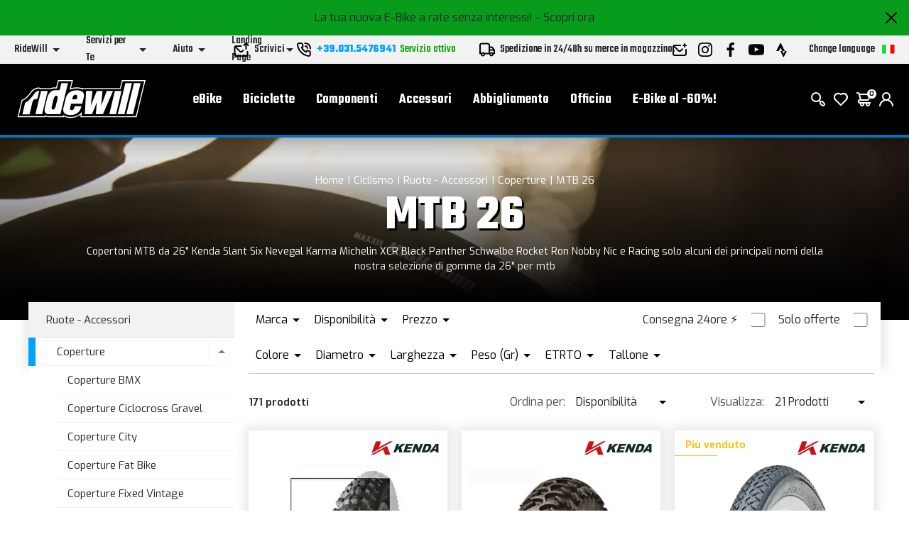

--- FILE ---
content_type: text/html; charset=UTF-8
request_url: https://www.ridewill.it/c3/it/ciclismo/1/ruote-accessori/59/coperture/146/mtb-26/20/
body_size: 54673
content:
<!DOCTYPE html>
<html lang="it-IT">
<head>

    <title>Ciclismo MTB 26 Coperture  Bici e Biciclette copertone mtb</title>

    <meta name='robots' content='index, follow'>
    <meta name='title' content="MTB 26 Coperture  Bici e Biciclette copertone mtb">
    <meta name="description" content="Copertoni MTB da 26" Kenda Slant Six Nevegal Karma Michelin XCR Black Panther Schwalbe Rocket Ron Nobby Nic e Racing solo alcuni dei principali nomi della nostra selezion">
    <meta name="mobile-web-app-capable" content="yes">
    <meta name="viewport"
          content="width=device-width, user-scalable=no, initial-scale=1.0, maximum-scale=5.0, minimum-scale=1.0">
    <meta http-equiv="X-UA-Compatible" content="ie=edge">
    <meta charset="UTF-8">
    <meta http-equiv='Content-Type' content='text/html; charset=UTF-8'/>
        <meta name="author" content=''>
    <meta name="copyright" content=''>
    <meta http-equiv="content-language" content="it">
    <meta name="creation_Date" content="02/04/2013">
    <meta name="revisit-after" content="7 days">
    <meta name="msapplication-config" content="none"/>
    <!-- google translate solo se in inglese -->
    <meta name="google-translate-customization" content="26ed128b191358f0-850278dc77b28d31-g2ed50a17003dd860-f"/>
    <link rel="publisher" href="ridewill">
    <link rel="shortcut icon" href="https://img.ridewill.it/favicon.ico"/>
    <link rel="canonical" href="https://www.ridewill.it/c3/it/ciclismo/1/ruote-accessori/59/coperture/146/mtb-26/20/"/>
    <!--<link rel="manifest" href="/site.webmanifest">
    <link rel="mask-icon" href="/safari-pinned-tab.svg" color="#5bbad5">
    <meta name="apple-mobile-web-app-title" content="Ridewill">-->
    <link rel="apple-touch-icon" sizes="120x120" href="https://img.ridewill.it/apple-icon-120x120.png">
    <link rel="apple-touch-icon" sizes="152x152" href="https://img.ridewill.it/apple-icon-152x152.png">
    <link rel="apple-touch-icon" sizes="180x180" href="https://img.ridewill.it/apple-icon-180x180.png">
    <link rel="apple-touch-icon-precomposed" href="https://img.ridewill.it/apple-touch-icon-114x114-precomposed.png"/>
    <link rel="icon" type="image/png" sizes="192x192" href="https://img.ridewill.it/android-icon-192x192.png">
    <link rel="icon" type="image/png" sizes="32x32" href="https://img.ridewill.it/favicon-32x32.png">
    <link rel="icon" type="image/png" sizes="96x96" href="https://img.ridewill.it/favicon-96x96.png">
    <link rel="icon" type="image/png" sizes="16x16" href="https://img.ridewill.it/favicon-16x16.png">
    <meta name="msapplication-TileColor" content="#ffffff">
    <meta name="msapplication-TileImage" content="https://img.ridewill.it/ms-icon-144x144.png">

    <meta name="theme-color" content="#ffffff">


    <link rel="stylesheet" href="/css/custom.css?v=1.0.6">
    <link rel="stylesheet" href="/css/ion.rangeSlider.min.css">

    <!-- NUOVO SITO - MAIN CSS -->
    <link rel="stylesheet" href="/css/2023/main.min.css?v=1.2">

        <link rel="preload" href="https://img.ridewill.it/fonts/fa-solid-900.woff2" as="font" crossorigin="anonymous">
    <link rel="preload" href="https://img.ridewill.it/fonts/fa-brands-400.woff2" as="font" crossorigin="anonymous">
    <link rel="preload" href="https://img.ridewill.it/fonts/fa-regular-400.woff2" as="font" crossorigin="anonymous">

   
    <link rel="stylesheet" href="https://img.ridewill.it/css/fonts/exo.css">
    <script src="/js/ion.rangeSlider.min.js" defer></script>

            <!-- Prod-->
        <script src="/js/2023/main.min.js?v=1.3"></script>
        <script src="/js/2023/sequra-refresh.js" defer></script>

        <!--  Include zipchat -->
        <!-- Rimosso da richiesta chat Franco 06-11-2025 <script src='https://app.zipchat.ai/widget/zipchat.js?id=8lbZxyWNkQuHWX1ZLL0K' data-no-optimize='1' defer></script>
        <script src='https://app.zipchat.ai/widget/track_zipchat_purchase.js?id=8lbZxyWNkQuHWX1ZLL0K' data-no-optimize='1' defer></script>-->
        <!-- END Include zipchat -->

    
    <link rel="stylesheet"  href="/css/datepicker.css" />
    <script src="/js/datepicker.js"></script>
    <link rel="stylesheet"  href="/css/select2.css" />
    <script src="/js/select2.js"></script>

            <link rel="alternate" href="https://www.ridewill.it/c3/it/ciclismo/1/ruote-accessori/59/coperture/146/mtb-26/20/"
              hreflang="it-IT"/>
                <link rel="alternate" href="https://www.ridewill.com/c3/en/cycling/1/wheels-accessories/59/tyres/146/mtb-26/20/"
              hreflang="en-GB"/>
                <link rel="alternate" href="https://www.ridewill.com/c3/fr/velo/1/roues-accessoires/59/pneus/146/vtt-26/20/"
              hreflang="fr-FR"/>
                <link rel="alternate" href="https://www.ridewill.com/c3/de/radfahren/1/rader-zubehor/59/reifen/146/mtb-26/20/"
              hreflang="de-DE"/>
                <link rel="alternate" href="https://www.ridewill.com/c3/es/ciclismo/1/ruedas-accesorios/59/neumaticos/146/btt-26/20/"
              hreflang="es-ES"/>
                <link rel="alternate" href="https://www.ridewill.com/c3/pt/ciclismo/1/rodas-acessorios/59/pneus/146/btt-26/20/"
              hreflang="pt-PT"/>
            <link rel="alternate" href="https://www.ridewill.com/c3/en/cycling/1/wheels-accessories/59/tyres/146/mtb-26/20/" hreflang="x-default"/>
            <meta itemscope itemtype="https://schema.org/Thing">
        <meta property="fb:app_id" content="636271479811597"/>
        <meta property="og:title" content="MTB 26 Coperture  Bici e Biciclette copertone mtb"/>
        <meta property="og:type" content="company"/>
        <meta property="og:url" content="https://www.ridewill.it/c3/it/ciclismo/1/ruote-accessori/59/coperture/146/mtb-26/20/"/>
                    <meta itemprop="image" content="https://img.ridewill.it/public/imgcat/big/20_3.jpg"/>
            <link rel="image_src" href="https://img.ridewill.it/public/imgcat/medium/20_3.jpg"/>
                <meta property="og:site_name" content="www.ridewill.it"/>
        <meta property="og:description" content="Copertoni MTB da 26" Kenda Slant Six Nevegal Karma Michelin XCR Black Panther Schwalbe Rocket Ron Nobby Nic e Racing solo alcuni dei principali nomi della nostra selezion"/>
                            <script
                            async
                            src="https://eu-library.klarnaservices.com/lib.js"
                            data-client-id="4be404df-8a83-5bb7-9f18-20baee5da41d"></script>
                    <!-- klarna prod -->
                    

    <script>
        // Define dataLayer and the gtag function.
        window.dataLayer = window.dataLayer || [];

        function gtag() {
            dataLayer.push(arguments);
        }
    </script>
    <script>

    //Default consent settings
    gtag('consent', 'default', {
        'ad_storage': 'denied',
        'analytics_storage': 'denied',
        'ad_user_data': 'denied',
        'ad_personalization': 'denied'
    });

    <!-- Google Tag Manager -->
    (function (w, d, s, l, i) {
        w[l] = w[l] || [];
        w[l].push({
            'gtm.start':
                new Date().getTime(), event: 'gtm.js'
        });
        var f = d.getElementsByTagName(s)[0],
            j = d.createElement(s), dl = l != 'dataLayer' ? '&l=' + l : '';
        j.async = true;
        j.src =
            'https://www.googletagmanager.com/gtm.js?id=' + i + dl;
        f.parentNode.insertBefore(j, f);
    })(window, document, 'script', 'dataLayer', 'GTM-MZM9SSS');

    <!-- End Google Tag Manager -->
    
    function UpdateGTMConsent(from_preference_form = true, statistici = 'denied', profilazione = 'denied') {

        if (from_preference_form) {
            if ($("#cookie_prefences input[name=enable_all]").length > 0) {
                statistici = 'granted';
                profilazione = 'granted';
            } else {
                if ($("#cookie_prefences input[name=statistici]").is(":checked")) {
                    statistici = 'granted';
                }
                if ($("#cookie_prefences input[name=profilazione]").is(":checked")) {
                    profilazione = 'granted';
                }
            }
        }

        //console.log('GTM Consent -> analytics_storage: '+statistici+' ad_storage: '+profilazione);

        gtag('consent', 'update', {
            'analytics_storage': statistici,
            'ad_storage': profilazione,
            'ad_user_data': profilazione,
            'ad_personalization': profilazione
        });
    }
</script>

    <script>
        dataLayer.push({'UserId': '-1081116457'});
    </script>

    
</head>
<body data-promo="true">
<!-- END head --><div class="header" data-header>
    <div class="header__container">
                            <div class="header-promo" data-promo="true" data-header-promo
                         style="background-color:#079c1c"
                         id="bd3f7cc59e62a2feb686d5780c960ef2">
                       <p>La tua nuova E-Bike a rate senza interessi! <a href='https://www.ridewill.it/it/landing-page/e-bike-a-rate-senza-interessi/31/'>- Scopri ora</a></p>
                        <a href="javascript:void(0);" onclick="chiudidiv('bd3f7cc59e62a2feb686d5780c960ef2');">
                            <img class="header-promo__close" src="https://img.ridewill.it/images/2023/icons/close.svg" alt="">
                        </a>
                    </div>
                    <div class="header-info" data-header-info>
    <div class="rd-fluid-container">
        <div class="row align-items-center">
            <div class="col-4">
                <div class="d-flex">
                    <ul class="menu-info">
            <li class="menu-info__item" data-menu-info-item>
            <a href="#"                class="menu-info__link" data-menu-info-link>
                <span>RideWill</span>
                <div class="icon no-hover">
                    <svg data-src="https://img.ridewill.it/images/2023/icons/direction-down.svg"></svg>
                </div>
            </a>
                            <ul class="menu-info__submenu" data-menu-info-submenu>
                                            <li class="menu-info__subitem">
                            <a href="/it/ridewill/chi-siamo/3/"                                class="menu-info__sublink">Chi Siamo</a>
                        </li>
                                            <li class="menu-info__subitem">
                            <a href="/it/ridewill/dove-siamo/17/"                                class="menu-info__sublink">Dove siamo</a>
                        </li>
                                            <li class="menu-info__subitem">
                            <a href="/it/ridewill/ebike-store-como/446/"                                class="menu-info__sublink">EBike Store Como</a>
                        </li>
                                            <li class="menu-info__subitem">
                            <a href="/it/ridewill/ridewill-factory-club/892/"                                class="menu-info__sublink">Ridewill Factory Club </a>
                        </li>
                                            <li class="menu-info__subitem">
                            <a href="/it/ridewill/i-nostri-marchi/4/"                                class="menu-info__sublink">I Nostri Marchi</a>
                        </li>
                                            <li class="menu-info__subitem">
                            <a href="/it/ridewill/lavora-con-noi/57/"                                class="menu-info__sublink">Lavora con noi</a>
                        </li>
                                    </ul>
                    </li>
            <li class="menu-info__item" data-menu-info-item>
            <a href="#"                class="menu-info__link" data-menu-info-link>
                <span>Servizi per Te</span>
                <div class="icon no-hover">
                    <svg data-src="https://img.ridewill.it/images/2023/icons/direction-down.svg"></svg>
                </div>
            </a>
                            <ul class="menu-info__submenu" data-menu-info-submenu>
                                            <li class="menu-info__subitem">
                            <a href="/it/servizi-per-te/assicurazione-furto-e-bike/1592/"                                class="menu-info__sublink">Assicurazione furto E-Bike</a>
                        </li>
                                            <li class="menu-info__subitem">
                            <a href="/it/servizi-per-te/controlla-il-tuo-ordine/1/"                                class="menu-info__sublink">Controlla il tuo Ordine</a>
                        </li>
                                            <li class="menu-info__subitem">
                            <a href="/it/servizi-per-te/paga-a-rate-con-sequra/1784/"                                class="menu-info__sublink">Paga a rate con SeQura</a>
                        </li>
                                            <li class="menu-info__subitem">
                            <a href="/it/servizi-per-te/polizza-assistenza-stradale/1704/"                                class="menu-info__sublink">Polizza Assistenza Stradale</a>
                        </li>
                                            <li class="menu-info__subitem">
                            <a href="/it/servizi-per-te/rateizzazione-online-con-heylight/1208/"                                class="menu-info__sublink">Rateizzazione online con HeyLight</a>
                        </li>
                                            <li class="menu-info__subitem">
                            <a href="/it/servizi-per-te/test-drive-ebike/1536/"                                class="menu-info__sublink">Test drive eBike</a>
                        </li>
                                            <li class="menu-info__subitem">
                            <a href="/it/servizi-per-te/operatori-del-settore/18/"                                class="menu-info__sublink">Operatori del settore</a>
                        </li>
                                            <li class="menu-info__subitem">
                            <a href="/it/servizi-per-te/prodotto-guasto/8/"                                class="menu-info__sublink">Prodotto Guasto?</a>
                        </li>
                                            <li class="menu-info__subitem">
                            <a href="/it/servizi-per-te/calcolatore-molla-mtb/1489/"                                class="menu-info__sublink">Calcolatore molla MTB</a>
                        </li>
                                            <li class="menu-info__subitem">
                            <a href="/it/servizi-per-te/consulenza-gratuita-ebike/1493/"                                class="menu-info__sublink">Consulenza gratuita eBike </a>
                        </li>
                                    </ul>
                    </li>
            <li class="menu-info__item" data-menu-info-item>
            <a href="#"                class="menu-info__link" data-menu-info-link>
                <span>Aiuto</span>
                <div class="icon no-hover">
                    <svg data-src="https://img.ridewill.it/images/2023/icons/direction-down.svg"></svg>
                </div>
            </a>
                            <ul class="menu-info__submenu" data-menu-info-submenu>
                                            <li class="menu-info__subitem">
                            <a href="/it/aiuto/come-ordinare/9/"                                class="menu-info__sublink">Come Ordinare</a>
                        </li>
                                            <li class="menu-info__subitem">
                            <a href="/it/aiuto/metodi-di-pagamento/11/"                                class="menu-info__sublink">Metodi di Pagamento</a>
                        </li>
                                            <li class="menu-info__subitem">
                            <a href="/it/aiuto/promozione-e-bike-termini-e-condizioni/1515/"                                class="menu-info__sublink">Promozione e-bike: termini e condizioni</a>
                        </li>
                                            <li class="menu-info__subitem">
                            <a href="/it/aiuto/spedizione-e-consegna/10/"                                class="menu-info__sublink">Spedizione e Consegna</a>
                        </li>
                                            <li class="menu-info__subitem">
                            <a href="/it/aiuto/ordina-e-ritira-in-ridewill/264/"                                class="menu-info__sublink">Ordina e ritira in Ridewill</a>
                        </li>
                                            <li class="menu-info__subitem">
                            <a href="/it/aiuto/termini-e-condizioni/5/"                                class="menu-info__sublink">Termini e Condizioni</a>
                        </li>
                                            <li class="menu-info__subitem">
                            <a href="/it/aiuto/garanzia-di-acquisto-sicuro/12/"                                class="menu-info__sublink">Garanzia di Acquisto Sicuro</a>
                        </li>
                                            <li class="menu-info__subitem">
                            <a href="/it/aiuto/diritto-di-recesso/13/"                                class="menu-info__sublink">Diritto di Recesso</a>
                        </li>
                                            <li class="menu-info__subitem">
                            <a href="/it/aiuto/come-utilizzare-un-codice-sconto/314/"                                class="menu-info__sublink">Come utilizzare un codice sconto</a>
                        </li>
                                    </ul>
                    </li>
            <li class="menu-info__item" data-menu-info-item>
            <a href="#"                class="menu-info__link" data-menu-info-link>
                <span>Landing Page</span>
                <div class="icon no-hover">
                    <svg data-src="https://img.ridewill.it/images/2023/icons/direction-down.svg"></svg>
                </div>
            </a>
                            <ul class="menu-info__submenu" data-menu-info-submenu>
                                            <li class="menu-info__subitem">
                            <a href="/it/landing-page/doppio-regalo-per-te/16/"                                class="menu-info__sublink">Doppio regalo per te</a>
                        </li>
                                            <li class="menu-info__subitem">
                            <a href="/it/landing-page/e-bike-a-rate-senza-interessi/31/"                                class="menu-info__sublink">E-Bike a rate senza interessi!</a>
                        </li>
                                            <li class="menu-info__subitem">
                            <a href="/it/landing-page/e-bike-al-60/27/"                                class="menu-info__sublink">E-Bike al -60%!</a>
                        </li>
                                            <li class="menu-info__subitem">
                            <a href="/it/landing-page/endura-mt500/34/"                                class="menu-info__sublink">Endura MT500</a>
                        </li>
                                            <li class="menu-info__subitem">
                            <a href="/it/landing-page/gamma-cube-2026/29/"                                class="menu-info__sublink">Gamma Cube 2026</a>
                        </li>
                                            <li class="menu-info__subitem">
                            <a href="/it/landing-page/novita-leatt-2026/35/"                                class="menu-info__sublink">Novità Leatt 2026</a>
                        </li>
                                            <li class="menu-info__subitem">
                            <a href="/it/landing-page/offerte-stagionali/33/"                                class="menu-info__sublink">Offerte stagionali</a>
                        </li>
                                            <li class="menu-info__subitem">
                            <a href="/it/landing-page/saldi/32/"                                class="menu-info__sublink">Saldi</a>
                        </li>
                                    </ul>
                    </li>
    </ul>
                </div>
            </div>
            <div class="col-4">
                <div class="d-flex align-items-center justify-content-center">
                    <a href="https://www.ridewill.it/it/servizi-per-te/contattaci/2/" class="header-info__block">
                        <img class="icon" src="https://img.ridewill.it/images/2023/icons/send-mail.svg" alt="">
                        <span>Scrivici</span>
                    </a>
                                        <a href="tel:+39.031.5476941" data-call-center=""
                       class="header-info__call-center">
                        <img class="icon" src="https://img.ridewill.it/images/2023/icons/call.svg" alt="">
                        <strong>+39.031.5476941</strong>
                        <span class="active">Servizio attivo</span>
                        <span class="inactive">Offline</span>
                    </a>
                    <div class="header-info__block">
                        <img class="icon" src="https://img.ridewill.it/images/2023/icons/transport.svg" alt="">
                                                    <span>Spedizione in 24/48h su merce in magazzino. </span>
                                            </div>
                </div>
            </div>
            <div class="col-4">
                <div class="d-flex justify-content-end">
                    <ul class="socials">
    <li class="socials__item">
        <a href="https://www.ridewill.it/it/servizi-per-te/contattaci/2/" class="socials__link">
            <img src="https://img.ridewill.it/images/2023/icons/newsletter.svg" alt="Newsletter">
        </a>
    </li>
    <li class="socials__item">
        <a href="https://www.instagram.com/ridewill.it/" class="socials__link">
            <img src="https://img.ridewill.it/images/2023/icons/instagram.svg" alt="Instagram">
        </a>
    </li>
    <li class="socials__item">
        <a href="https://www.facebook.com/ridewill" class="socials__link">
            <img src="https://img.ridewill.it/images/2023/icons/facebook.svg" alt="Facebook">
        </a>
    </li>
    <li class="socials__item">
        <a href="https://www.youtube.com/channel/UCzrQQ9zqeLq27KlpxYMBNWg" class="socials__link">
            <img src="https://img.ridewill.it/images/2023/icons/youtube.svg" alt="Youtube">
        </a>
    </li>
    <li class="socials__item">
        <a href="https://www.strava.com/clubs/1054216" class="socials__link">
            <img src="https://img.ridewill.it/images/2023/icons/strava.svg" alt="Strava">
        </a>
    </li>
</ul>
<div class="languages" data-lang>
    <div class="languages__main" data-lang-main>
        <span>
            Change language
        </span>
        <img src="https://img.ridewill.it/images/2023/icons/flag-it.svg" alt="Italiano">
    </div>
    <div class="languages__popup" data-lang-popup>
                <form action="https://www.ridewill.it/c3/it/ciclismo/1/ruote-accessori/59/coperture/146/mtb-26/20/" method="POST" class="languages__form">
            <label class="languages__label">Lingua</label>
            <div class="languages__select">
                <select class="preference_lang">
                                                <option selected="selected" title="Italiano" value="https://www.ridewill.it/c3/it/ciclismo/1/ruote-accessori/59/coperture/146/mtb-26/20/">
                                Italiano                            </option>
                                                    <option  title="English" value="https://www.ridewill.com/c3/en/cycling/1/wheels-accessories/59/tyres/146/mtb-26/20/">
                                English                            </option>
                                                    <option  title="Français" value="https://www.ridewill.com/c3/fr/velo/1/roues-accessoires/59/pneus/146/vtt-26/20/">
                                Français                            </option>
                                                    <option  title="Deutsch" value="https://www.ridewill.com/c3/de/radfahren/1/rader-zubehor/59/reifen/146/mtb-26/20/">
                                Deutsch                            </option>
                                                    <option  title="Español" value="https://www.ridewill.com/c3/es/ciclismo/1/ruedas-accesorios/59/neumaticos/146/btt-26/20/">
                                Español                            </option>
                                                    <option  title="Português" value="https://www.ridewill.com/c3/pt/ciclismo/1/rodas-acessorios/59/pneus/146/btt-26/20/">
                                Português                            </option>
                                        </select>
                <div class="icon no-hover">
                    <svg data-src="https://img.ridewill.it/images/2023/icons/arrow-down.svg"></svg>
                </div>
            </div>
            <label class="languages__label">Valuta</label>
            <div class="languages__select">
                <select name="valuta">
                                            <option selected="selected" title="&euro; EUR" value="EUR">
                            EUR                        </option>
                                                <option  title="&pound; GBP" value="GPR">
                            GPR                        </option>
                                                <option  title="&#36; USD" value="USD">
                            USD                        </option>
                                                <option  title="Fr. CHF" value="CHF">
                            CHF                        </option>
                                                <option  title="&#36; CAD" value="CAD">
                            CAD                        </option>
                                                <option  title="&#36; AUD" value="AUD">
                            AUD                        </option>
                                                <option  title="&#165; YEN" value="JPY">
                            JPY                        </option>
                                                <option  title="S&#36; SGD" value="SGD">
                            SGD                        </option>
                                        </select>
                <div class="icon no-hover">
                    <svg data-src="https://img.ridewill.it/images/2023/icons/arrow-down.svg"></svg>
                </div>
            </div>
                        <label class="languages__label">Spedizione in</label>
            <div class="languages__select">
                <select name="NazioneSpedizioneZona">
                                            <option  title="AFGHANISTAN" value="AFGHANISTAN|5|0">
                            AFGHANISTAN                        </option>
                                                <option  title="ALBANIA" value="ALBANIA|14|0">
                            ALBANIA                        </option>
                                                <option  title="ALGERIA" value="ALGERIA|3|0">
                            ALGERIA                        </option>
                                                <option  title="ANDORRA" value="ANDORRA|14|0">
                            ANDORRA                        </option>
                                                <option  title="ANGOLA" value="ANGOLA|5|0">
                            ANGOLA                        </option>
                                                <option  title="ANGUILLA" value="ANGUILLA|4|0">
                            ANGUILLA                        </option>
                                                <option  title="ANTIGUA AND BARBUDA" value="ANTIGUA AND BARBUDA|4|0">
                            ANTIGUA & BARBUDA                        </option>
                                                <option  title="SAUDI ARABIA" value="SAUDI ARABIA|3|0">
                            ARABIA SAUDITA                        </option>
                                                <option  title="ARGENTINA" value="ARGENTINA|4|0">
                            ARGENTINA                        </option>
                                                <option  title="ARMENIA" value="ARMENIA|3|0">
                            ARMENIA                        </option>
                                                <option  title="ARUBA" value="ARUBA|4|0">
                            ARUBA                        </option>
                                                <option  title="AUSTRALIA" value="AUSTRALIA|7|0">
                            AUSTRALIA                        </option>
                                                <option  title="AUSTRIA" value="AUSTRIA|10|1">
                            AUSTRIA                        </option>
                                                <option  title="AZORES" value="AZORES|17|0">
                            AZZORRE                        </option>
                                                <option  title="BAHAMAS" value="BAHAMAS|4|0">
                            BAHAMAS                        </option>
                                                <option  title="BAHRAIN" value="BAHRAIN|3|0">
                            BAHREIN                        </option>
                                                <option  title="BANGLADESH" value="BANGLADESH|3|0">
                            BANGLADESH                        </option>
                                                <option  title="BARBADOS" value="BARBADOS|4|0">
                            BARBADOS                        </option>
                                                <option  title="BELGIUM" value="BELGIUM|11|1">
                            BELGIO                        </option>
                                                <option  title="BELIZE" value="BELIZE|4|0">
                            BELIZE                        </option>
                                                <option  title="BENIN" value="BENIN|5|0">
                            BENIN                        </option>
                                                <option  title="BERMUDA" value="BERMUDA|4|0">
                            BERMUDA                        </option>
                                                <option  title="BHUTAN" value="BHUTAN|3|0">
                            BHUTAN                        </option>
                                                <option  title="BELARUS" value="BELARUS|14|0">
                            BIELORUSSIA                        </option>
                                                <option  title="BOLIVIA" value="BOLIVIA|4|0">
                            BOLIVIA                        </option>
                                                <option  title="BOSNIA AND HERZEGOWINA" value="BOSNIA AND HERZEGOWINA|14|0">
                            Bosnia e Erzegovina                        </option>
                                                <option  title="BOTSWANA" value="BOTSWANA|5|0">
                            BOTSWANA                        </option>
                                                <option  title="BRAZIL" value="BRAZIL|4|0">
                            BRASILE                        </option>
                                                <option  title="BRUNEI DARUSSALAM" value="BRUNEI DARUSSALAM|3|0">
                            Brunei Darussalam                        </option>
                                                <option  title="BULGARIA" value="BULGARIA|12|1">
                            BULGARIA                        </option>
                                                <option  title="BURKINA FASO" value="BURKINA FASO|5|0">
                            BURKINA FASO                        </option>
                                                <option  title="BURUNDI" value="BURUNDI|5|0">
                            BURUNDI                        </option>
                                                <option  title="CAMBODIA" value="CAMBODIA|2|0">
                            CAMBOGIA                        </option>
                                                <option  title="CAMEROON" value="CAMEROON|5|0">
                            CAMERUN                        </option>
                                                <option  title="CANADA" value="CANADA|1|0">
                            CANADA                        </option>
                                                <option  title="CAPE VERDE" value="CAPE VERDE|5|0">
                            CAPO VERDE                        </option>
                                                <option  title="CENTRAL AFRICAN REPUBLIC" value="CENTRAL AFRICAN REPUBLIC|5|0">
                            CENTRAL AFRICAN REPUBLIC                        </option>
                                                <option  title="CHAD" value="CHAD|5|0">
                            CIAD                        </option>
                                                <option  title="CHILE" value="CHILE|4|0">
                            CILE                        </option>
                                                <option  title="CHINA" value="CHINA|6|0">
                            CINA                        </option>
                                                <option  title="CIPRO" value="CIPRO|14|1">
                            CIPRO                        </option>
                                                <option  title="COLOMBIA" value="COLOMBIA|4|0">
                            COLOMBIA                        </option>
                                                <option  title="COMOROS" value="COMOROS|17|0">
                            COMOROS                        </option>
                                                <option  title="CONGO" value="CONGO|5|0">
                            CONGO                        </option>
                                                <option  title="SOUTH KOREA" value="SOUTH KOREA|2|0">
                            COREA DEL SUD                        </option>
                                                <option  title="COTE D'IVOIRE" value="COTE D'IVOIRE|5|0">
                            COSTA D'AVORIO                        </option>
                                                <option  title="COSTA RICA" value="COSTA RICA|4|0">
                            COSTA RICA                        </option>
                                                <option  title="CROATIA (HRVATSKA)" value="CROATIA (HRVATSKA)|13|1">
                            Croazia, Repubblica                        </option>
                                                <option  title="CUBA" value="CUBA|17|0">
                            CUBA                        </option>
                                                <option  title="DENMARK" value="DENMARK|13|1">
                            DANIMARCA                        </option>
                                                <option  title="DOMINICA" value="DOMINICA|4|0">
                            DOMINICA                        </option>
                                                <option  title="ECUADOR" value="ECUADOR|4|0">
                            ECUADOR                        </option>
                                                <option  title="EGYPT" value="EGYPT|3|0">
                            EGITTO                        </option>
                                                <option  title="EL SALVADOR" value="EL SALVADOR|4|0">
                            EL SALVADOR                        </option>
                                                <option  title="UNITED ARAB EMIRATES" value="UNITED ARAB EMIRATES|3|0">
                            Emirati Arabi Uniti                        </option>
                                                <option  title="ERITREA" value="ERITREA|5|0">
                            ERITREA                        </option>
                                                <option  title="ESTONIA" value="ESTONIA|13|1">
                            ESTONIA                        </option>
                                                <option  title="ETHIOPIA" value="ETHIOPIA|5|0">
                            ETIOPIA                        </option>
                                                <option  title="RUSSIAN FEDERATION" value="RUSSIAN FEDERATION|14|0">
                            Federazione Russa                        </option>
                                                <option  title="FIJI" value="FIJI|5|0">
                            Figi                        </option>
                                                <option  title="PHILIPPINES" value="PHILIPPINES|2|0">
                            FILIPPINE                        </option>
                                                <option  title="FINLAND" value="FINLAND|13|1">
                            FINLANDIA                        </option>
                                                <option  title="FRANCE" value="FRANCE|10|1">
                            FRANCIA                        </option>
                                                <option  title="FRANCE - CORSICA" value="FRANCE - CORSICA|10|1">
                            FRANCIA - CORSICA                        </option>
                                                <option  title="GABON" value="GABON|5|0">
                            GABON                        </option>
                                                <option  title="GAMBIA" value="GAMBIA|5|0">
                            GAMBIA                        </option>
                                                <option  title="GEORGIA" value="GEORGIA|5|0">
                            GEORGIA                        </option>
                                                <option  title="GERMANY" value="GERMANY|10|1">
                            GERMANIA                        </option>
                                                <option  title="GHANA" value="GHANA|5|0">
                            GHANA                        </option>
                                                <option  title="JAMAICA" value="JAMAICA|4|0">
                            GIAMAICA                        </option>
                                                <option  title="JAPAN" value="JAPAN|9|0">
                            GIAPPONE                        </option>
                                                <option  title="GIBRALTAR" value="GIBRALTAR|14|0">
                            GIBILTERRA                        </option>
                                                <option  title="JORDAN" value="JORDAN|3|0">
                            GIORDANIA                        </option>
                                                <option  title="GREECE" value="GREECE|13|1">
                            GRECIA                        </option>
                                                <option  title="GRENADA" value="GRENADA|4|0">
                            GRENADA                        </option>
                                                <option  title="GREENLAND" value="GREENLAND|5|0">
                            GROENLANDIA                        </option>
                                                <option  title="GUADELOUPE" value="GUADELOUPE|4|0">
                            GUADALUPA                        </option>
                                                <option  title="GUAM" value="GUAM|5|0">
                            GUAM                        </option>
                                                <option  title="GUATEMALA" value="GUATEMALA|4|0">
                            GUATEMALA                        </option>
                                                <option  title="GUERNSEY" value="GUERNSEY|5|0">
                            GUERNSEY                        </option>
                                                <option  title="GUINEA" value="GUINEA|5|0">
                            GUINEA                        </option>
                                                <option  title="GUINEA-BISSAU" value="GUINEA-BISSAU|5|0">
                            GUINEA-BISSAU                        </option>
                                                <option  title="GUYANA" value="GUYANA|4|0">
                            GUYANA                        </option>
                                                <option  title="HAITI" value="HAITI|4|0">
                            HAITI                        </option>
                                                <option  title="HONDURAS" value="HONDURAS|4|0">
                            HONDURAS                        </option>
                                                <option  title="HONG KONG" value="HONG KONG|6|0">
                            HONG KONG                        </option>
                                                <option  title="INDIA" value="INDIA|3|0">
                            INDIA                        </option>
                                                <option  title="INDONESIA" value="INDONESIA|2|0">
                            INDONESIA                        </option>
                                                <option  title="IRAN, ISLAMIC REPUBLIC OF" value="IRAN, ISLAMIC REPUBLIC OF|5|0">
                            IRAN                        </option>
                                                <option  title="IRAQ" value="IRAQ|5|0">
                            IRAQ                        </option>
                                                <option  title="IRELAND" value="IRELAND|13|1">
                            IRLANDA                        </option>
                                                <option  title="NORTH IRELAND" value="NORTH IRELAND|19|1">
                            IRLANDA DEL NORD                        </option>
                                                <option  title="ICELAND" value="ICELAND|14|0">
                            ISLANDA                        </option>
                                                <option  title="CAYMAN ISLANDS" value="CAYMAN ISLANDS|4|0">
                            ISOLE CAYMAN                        </option>
                                                <option  title="FAROE ISLANDS" value="FAROE ISLANDS|5|0">
                            ISOLE FAROE                        </option>
                                                <option  title="VIRGIN ISLANDS (BRITISH)" value="VIRGIN ISLANDS (BRITISH)|4|0">
                            ISOLE VERGINI BRITANNICHE                        </option>
                                                <option  title="VIRGIN ISLANDS (U.S.)" value="VIRGIN ISLANDS (U.S.)|4|0">
                            ISOLE VERGINI USA                        </option>
                                                <option  title="ISRAEL" value="ISRAEL|18|0">
                            ISRAELE                        </option>
                                                <option selected="selected" title="ITALY" value="ITALY|0|1">
                            ITALIA                        </option>
                                                <option  title="JERSEY" value="JERSEY|5|0">
                            JERSEY                        </option>
                                                <option  title="KAZAKHSTAN" value="KAZAKHSTAN|5|0">
                            Kazakistan                        </option>
                                                <option  title="KENYA" value="KENYA|5|0">
                            KENYA                        </option>
                                                <option  title="KYRGYZSTAN" value="KYRGYZSTAN|5|0">
                            KIRGHIZISTAN                        </option>
                                                <option  title="KIRIBATI" value="KIRIBATI|5|0">
                            KIRIBATI                        </option>
                                                <option  title="KOSOVO" value="KOSOVO|17|0">
                            KOSOVO                        </option>
                                                <option  title="KUWAIT" value="KUWAIT|3|0">
                            KUWAIT                        </option>
                                                <option  title="LAOS" value="LAOS|2|0">
                            LAOS                        </option>
                                                <option  title="LESOTHO" value="LESOTHO|5|0">
                            LESOTHO                        </option>
                                                <option  title="LETTONIA" value="LETTONIA|13|1">
                            LETTONIA                        </option>
                                                <option  title="LEBANON" value="LEBANON|3|0">
                            LIBANO                        </option>
                                                <option  title="LIBERIA" value="LIBERIA|5|0">
                            LIBERIA                        </option>
                                                <option  title="LIBYA" value="LIBYA|3|0">
                            Libia                        </option>
                                                <option  title="LIECHTENSTEIN" value="LIECHTENSTEIN|15|0">
                            LIECHTENSTEIN                        </option>
                                                <option  title="LITHUANIA" value="LITHUANIA|13|1">
                            LITUANIA                        </option>
                                                <option  title="LUXEMBOURG" value="LUXEMBOURG|11|1">
                            LUSSEMBURGO                        </option>
                                                <option  title="MACAU" value="MACAU|2|0">
                            MACAO                        </option>
                                                <option  title="MACEDONIA (FORMERLY YUGOSLAV R" value="MACEDONIA (FORMERLY YUGOSLAV R|14|0">
                            MACEDONIA                        </option>
                                                <option  title="MADAGASCAR" value="MADAGASCAR|5|0">
                            MADAGASCAR                        </option>
                                                <option  title="MALAWI" value="MALAWI|5|0">
                            MALAWI                        </option>
                                                <option  title="MALDIVES" value="MALDIVES|5|0">
                            MALDIVE                        </option>
                                                <option  title="MALAYSIA" value="MALAYSIA|2|0">
                            MALESIA                        </option>
                                                <option  title="MALI" value="MALI|5|0">
                            MALI                        </option>
                                                <option  title="MALTA" value="MALTA|14|1">
                            MALTA                        </option>
                                                <option  title="MOROCCO" value="MOROCCO|3|0">
                            MAROCCO                        </option>
                                                <option  title="MARTINIQUE" value="MARTINIQUE|4|0">
                            MARTINICA                        </option>
                                                <option  title="MAURITANIA" value="MAURITANIA|5|0">
                            MAURITANIA                        </option>
                                                <option  title="MAURITIUS" value="MAURITIUS|5|0">
                            MAURITIUS                        </option>
                                                <option  title="MEXICO" value="MEXICO|4|0">
                            MESSICO                        </option>
                                                <option  title="MOLDOVA, REPUBLIC OF" value="MOLDOVA, REPUBLIC OF|14|0">
                            Moldova                        </option>
                                                <option  title="MONGOLIA" value="MONGOLIA|5|0">
                            MONGOLIA                        </option>
                                                <option  title="MONTENEGRO" value="MONTENEGRO|14|0">
                            MONTENEGRO                        </option>
                                                <option  title="MOZAMBIQUE" value="MOZAMBIQUE|5|0">
                            MOZAMBICO                        </option>
                                                <option  title="NAMIBIA" value="NAMIBIA|5|0">
                            NAMIBIA                        </option>
                                                <option  title="NEPAL" value="NEPAL|3|0">
                            NEPAL                        </option>
                                                <option  title="NICARAGUA" value="NICARAGUA|4|0">
                            NICARAGUA                        </option>
                                                <option  title="NIGER" value="NIGER|5|0">
                            NIGER                        </option>
                                                <option  title="NIGERIA" value="NIGERIA|5|0">
                            NIGERIA                        </option>
                                                <option  title="NORWAY" value="NORWAY|14|0">
                            NORVEGIA                        </option>
                                                <option  title="NEW CALEDONIA" value="NEW CALEDONIA|5|0">
                            NUOVA CALEDONIA                        </option>
                                                <option  title="NEW ZEALAND" value="NEW ZEALAND|7|0">
                            NUOVA ZELANDA                        </option>
                                                <option  title="NETHERLANDS" value="NETHERLANDS|11|1">
                            OLANDA - PAESI BASSI                        </option>
                                                <option  title="OMAN" value="OMAN|3|0">
                            OMAN                        </option>
                                                <option  title="PAKISTAN" value="PAKISTAN|3|0">
                            PAKISTAN                        </option>
                                                <option  title="PALESTINE" value="PALESTINE|3|0">
                            PALESTINA                        </option>
                                                <option  title="PANAMA" value="PANAMA|4|0">
                            PANAMA                        </option>
                                                <option  title="PARAGUAY" value="PARAGUAY|4|0">
                            PARAGUAY                        </option>
                                                <option  title="PERU" value="PERU|4|0">
                            Perù                        </option>
                                                <option  title="FRENCH POLYNESIA" value="FRENCH POLYNESIA|5|0">
                            POLINESIA FRANCESE                        </option>
                                                <option  title="POLAND" value="POLAND|12|1">
                            POLONIA                        </option>
                                                <option  title="PUERTO RICO" value="PUERTO RICO|4|0">
                            PORTO RICO                        </option>
                                                <option  title="PORTUGAL" value="PORTUGAL|11|1">
                            PORTOGALLO                        </option>
                                                <option  title="PRINC. MONACO" value="PRINC. MONACO|10|0">
                            PRINC. DI MONACO                        </option>
                                                <option  title="QATAR" value="QATAR|3|0">
                            QATAR                        </option>
                                                <option  title="UNITED KINGDOM" value="UNITED KINGDOM|16|0">
                            REGNO UNITO                        </option>
                                                <option  title="CZECH REPUBLIC" value="CZECH REPUBLIC|12|1">
                            REPUBBLICA CECA                        </option>
                                                <option  title="AZERBAIJAN" value="AZERBAIJAN|3|0">
                            Repubblica dell'Azerbaijan                        </option>
                                                <option  title="DOMINICAN REPUBLIC" value="DOMINICAN REPUBLIC|4|0">
                            Repubblica Dominicana                        </option>
                                                <option  title="REUNION (France)" value="REUNION (France)|5|0">
                            REUNION (Francia)                        </option>
                                                <option  title="ROMANIA" value="ROMANIA|12|1">
                            ROMANIA                        </option>
                                                <option  title="RWANDA" value="RWANDA|5|0">
                            RUANDA                        </option>
                                                <option  title="SAINT KITTS AND NEVIS" value="SAINT KITTS AND NEVIS|4|0">
                            SAINT KITTS AND NEVIS                        </option>
                                                <option  title="SAINT MARTIN (FR)" value="SAINT MARTIN (FR)|4|0">
                            SAINT MARTIN (FR)                        </option>
                                                <option  title="SAMOA" value="SAMOA|5|0">
                            SAMOA                        </option>
                                                <option  title="SAN MARINO" value="SAN MARINO|0|1">
                            SAN MARINO                        </option>
                                                <option  title="SENEGAL" value="SENEGAL|5|0">
                            SENEGAL                        </option>
                                                <option  title="SERBIA" value="SERBIA|14|0">
                            SERBIA                        </option>
                                                <option  title="SEYCHELLES" value="SEYCHELLES|5|0">
                            SEYCHELLES                        </option>
                                                <option  title="SIERRA LEONE" value="SIERRA LEONE|5|0">
                            SIERRA LEONE                        </option>
                                                <option  title="SINGAPORE" value="SINGAPORE|9|0">
                            SINGAPORE                        </option>
                                                <option  title="SINT MAARTEN (NL)" value="SINT MAARTEN (NL)|4|0">
                            SINT MAARTEN (NL)                        </option>
                                                <option  title="SYRIA" value="SYRIA|3|0">
                            SIRIA                        </option>
                                                <option  title="SLOVACCHIA" value="SLOVACCHIA|12|1">
                            SLOVACCHIA                        </option>
                                                <option  title="SLOVENIA" value="SLOVENIA|10|1">
                            SLOVENIA                        </option>
                                                <option  title="SPAIN" value="SPAIN|11|1">
                            SPAGNA                        </option>
                                                <option  title="SPAIN - BALEARIC ISLANDS" value="SPAIN - BALEARIC ISLANDS|11|1">
                            SPAGNA - ISOLE BALEARI                        </option>
                                                <option  title="SPAIN - CANARY ISLANDS" value="SPAIN - CANARY ISLANDS|17|0">
                            SPAGNA - ISOLE CANARIE                        </option>
                                                <option  title="SRI LANKA" value="SRI LANKA|3|0">
                            SRI LANKA                        </option>
                                                <option  title="USA" value="USA|8|0">
                            STATI UNITI                        </option>
                                                <option  title="SOUTH AFRICA" value="SOUTH AFRICA|4|0">
                            SUDAFRICA                        </option>
                                                <option  title="SUDAN" value="SUDAN|5|0">
                            SUDAN                        </option>
                                                <option  title="SURINAME" value="SURINAME|4|0">
                            SURINAME                        </option>
                                                <option  title="SWEDEN" value="SWEDEN|13|1">
                            SVEZIA                        </option>
                                                <option  title="SWITZERLAND" value="SWITZERLAND|15|0">
                            SVIZZERA                        </option>
                                                <option  title="THAILANDIA" value="THAILANDIA|2|0">
                            TAILANDIA                        </option>
                                                <option  title="TAIWAN" value="TAIWAN|2|0">
                            TAIWAN                        </option>
                                                <option  title="TAJIKISTAN" value="TAJIKISTAN|17|0">
                            TAJIKISTAN                        </option>
                                                <option  title="TANZANIA, UNITED REPUBLIC OF" value="TANZANIA, UNITED REPUBLIC OF|5|0">
                            TANZANIA                        </option>
                                                <option  title="TOGO" value="TOGO|17|0">
                            TOGO                        </option>
                                                <option  title="TONGA" value="TONGA|5|0">
                            TONGA                        </option>
                                                <option  title="TRINIDAD AND TOBAGO" value="TRINIDAD AND TOBAGO|4|0">
                            TRINIDAD E TOBAGO                        </option>
                                                <option  title="TUNISIA" value="TUNISIA|3|0">
                            TUNISIA                        </option>
                                                <option  title="TURKEY" value="TURKEY|14|0">
                            TURCHIA                        </option>
                                                <option  title="TURKMENISTAN" value="TURKMENISTAN|5|0">
                            TURKMENISTAN                        </option>
                                                <option  title="UKRAINE" value="UKRAINE|14|0">
                            UCRAINA                        </option>
                                                <option  title="UGANDA" value="UGANDA|5|0">
                            UGANDA                        </option>
                                                <option  title="HUNGARY" value="HUNGARY|12|1">
                            UNGHERIA                        </option>
                                                <option  title="URUGUAY" value="URUGUAY|4|0">
                            URUGUAY                        </option>
                                                <option  title="UZBEKISTAN" value="UZBEKISTAN|5|0">
                            UZBEKISTAN                        </option>
                                                <option  title="VANUATU" value="VANUATU|5|0">
                            VANUATU                        </option>
                                                <option  title="VENEZUELA" value="VENEZUELA|4|0">
                            VENEZUELA                        </option>
                                                <option  title="VIETNAM" value="VIETNAM|2|0">
                            VIETNAM                        </option>
                                                <option  title="YEMEN" value="YEMEN|3|0">
                            YEMEN                        </option>
                                                <option  title="ZAMBIA" value="ZAMBIA|5|0">
                            ZAMBIA                        </option>
                                                <option  title="ZIMBABWE" value="ZIMBABWE|5|0">
                            ZIMBABWE                        </option>
                                        </select>
                <div class="icon no-hover">
                    <svg data-src="https://img.ridewill.it/images/2023/icons/arrow-down.svg"></svg>
                </div>
            </div>
                        <div class="text-center">
                <button type="submit" name="set_preference" value="1"
                        class="button button--blue">Imposta</button>
            </div>
        </form>
    </div>
</div>

<style>
    .languages__main img {flex-shrink: 0; width:18px;}
</style>
                </div>
            </div>
        </div>
    </div>
</div>
<div class="header-main" data-header-main>
    <div class="rd-fluid-container">
        <div class="row align-items-center">
            <div class="col-2 d-lg-none">
                                <div class="navigation-mobile-button" data-navigation-mobile-button>
                    <div class="icon no-hover hamburger">
                        <svg data-src="https://img.ridewill.it/images/2023/icons/menu-hamburger.svg"></svg>
                    </div>
                    <div class="icon no-hover close">
                        <svg data-src="https://img.ridewill.it/images/2023/icons/close.svg"></svg>
                    </div>
                </div>
            </div>
            <div class="col-4 col-lg-2 col-xl-2 text-center text-lg-start">


                                <a href="/" class="header-main__logo">
                    <!-- <img src="images/ridewill-logo-white.svg" alt="">-->
                    <img src="https://img.ridewill.it/images/2023/ridewill-logo-white.svg" alt="">
                </a>



            </div>


            <div class="col-8 col-xl-8 d-none d-lg-block text-center">
                         <ul class="menu">

                     <li class="menu__item">
                <a href="#" class="menu__link"
                   data-fat-menu-link
                   data-fat-menu-link-name="eBike">eBike</a>
                <div class="fat-menu" data-fat-menu data-fat-menu-name="eBike">
                    <div class="fat-menu__segment" data-fat-menu-segment></div>
                     <div class="fat-menu__container">
                        <div class="position-relative">
                            <div class="rd-container">
                             <div class="row align-items-start">
                             <div class="col-8 col-xl-6">
                            <ul class="fat-menu__list" data-fat-menu-layout="3-column">
                                                            <li>
                                    <a href="/c1/it/e-bike/7/e-mtb/83/" class="fw-bold">E-MTB</a>
                                                                            <ul>
                                                                                                                                                <li><a href="/c2/it/e-bike/7/e-mtb/83/emtb-super-light/924/">eMTB Super Light</a>
                                                    </li>
                                                                                                                                                                                                <li><a href="/c2/it/e-bike/7/e-mtb/83/emtb-bambino/903/">eMTB Bambino</a>
                                                    </li>
                                                                                                                                                                                                <li><a href="/c2/it/e-bike/7/e-mtb/83/emtb-hardtail/351/">eMTB Hardtail</a>
                                                    </li>
                                                                                                                                                                                                <li><a href="/c2/it/e-bike/7/e-mtb/83/emtb-all-mountain/823/">eMTB All Mountain</a>
                                                    </li>
                                                                                                                                                                                                <li><a href="/c2/it/e-bike/7/e-mtb/83/emtb-enduro/824/">eMTB Enduro</a>
                                                    </li>
                                                                                            
                                            
                                            
                                        </ul>
                                                                    </li>
                                                            <li>
                                    <a href="/c1/it/e-bike/7/strada-gravel/85/" class="fw-bold">Strada / Gravel</a>
                                                                            <ul>
                                                                                                                                                <li><a href="/c2/it/e-bike/7/strada-gravel/85/strada-elettriche/828/">Strada Elettriche</a>
                                                    </li>
                                                                                                                                                                                                <li><a href="/c2/it/e-bike/7/strada-gravel/85/gravel-elettriche/885/">Gravel elettriche</a>
                                                    </li>
                                                                                            
                                            
                                            
                                        </ul>
                                                                    </li>
                                                            <li>
                                    <a href="/c1/it/e-bike/7/urban/84/" class="fw-bold">Urban</a>
                                                                            <ul>
                                                                                                                                                <li><a href="/c2/it/e-bike/7/urban/84/city-bike-elettriche/352/">City Bike Elettriche</a>
                                                    </li>
                                                                                                                                                                                                <li><a href="/c2/it/e-bike/7/urban/84/e-bike-speciali/919/">E-Bike Speciali</a>
                                                    </li>
                                                                                                                                                                                                <li><a href="/c2/it/e-bike/7/urban/84/fat-bike-elettriche/826/">Fat Bike Elettriche</a>
                                                    </li>
                                                                                                                                                                                                <li><a href="/c2/it/e-bike/7/urban/84/trekking-elettriche/820/">Trekking Elettriche</a>
                                                    </li>
                                                                                                                                                                                                <li><a href="/c2/it/e-bike/7/urban/84/cargo-elettriche/902/">Cargo Elettriche</a>
                                                    </li>
                                                                                                                                                                                                <li><a href="/c2/it/e-bike/7/urban/84/e-bike-pieghevoli/907/">E-Bike pieghevoli</a>
                                                    </li>
                                                                                            
                                            
                                            
                                        </ul>
                                                                    </li>
                                                            <li>
                                    <a href="/c1/it/e-bike/7/moto-elettriche/88/" class="fw-bold">Moto Elettriche</a>
                                                                            <ul>
                                                                                                                                                <li><a href="/c2/it/e-bike/7/moto-elettriche/88/cross-enduro/917/">Cross Enduro</a>
                                                    </li>
                                                                                                                                                                                                <li><a href="/c2/it/e-bike/7/moto-elettriche/88/street-adventure/933/">Street Adventure</a>
                                                    </li>
                                                                                            
                                            
                                            
                                        </ul>
                                                                    </li>
                                                            <li>
                                    <a href="/c1/it/e-bike/7/telai-ebike/90/" class="fw-bold">Telai Ebike</a>
                                                                            <ul>
                                                                                                                                                <li><a href="/c2/it/e-bike/7/telai-ebike/90/telai-e-mtb/771/">Telai E-MTB</a>
                                                    </li>
                                                                                            
                                            
                                            
                                        </ul>
                                                                    </li>
                                                            <li>
                                    <a href="/c1/it/e-bike/7/ebike-usate-km0/87/" class="fw-bold">EBike Usate - Km0</a>
                                                                            <ul>
                                                                                                                                                <li><a href="/c2/it/e-bike/7/ebike-usate-km0/87/ebike-km0/912/">EBike Km0</a>
                                                    </li>
                                                                                                                                                                                                <li><a href="/c2/it/e-bike/7/ebike-usate-km0/87/ebike-usate/911/">Ebike Usate</a>
                                                    </li>
                                                                                            
                                            
                                            
                                        </ul>
                                                                    </li>
                                                        </ul>
                            </div>
                                                                        <div class="col-4 col-xl-3">
                                                <form id="product_1503826">
            <input type="hidden" name="title" value="Adventr 8 27.5\'\' 140mm 11v 720Wh Yamaha PW-S2 Bronzo/Verde 2025 Taglia M">
            <input type="hidden" name="brand" value="Haibike">
            <input type="hidden" name="code" value="45500440">
            <input type="hidden" name="price" value="2249">
            <div class="box-product"
                 data-box-product-layout="card"
                 data-box-product-type="offer"
                 data-box-product-availability="available">
                <div class="box-product__intro">
                    <div class="box-product__top">
                        <div class="box-product__type">
                            <span class="text">Offerta</span>
                                                            <span class="added-text">-50%</span>
                                                    </div>
                        <div class="box-product__brand-icon">
                            <img src="https://img.ridewill.it/public/imgmarche/medium/1753-593119656-haibike.webp"
                                 alt="Haibike logo">
                        </div>
                    </div>
                    <a href="/p/it/haibike-45500440-adventr-8-275-140mm-11v-720wh-yamaha-pw-s2-bronzo-verde-2025-taglia-m/1503826/" class="box-product__image">
                        <img src="https://img.ridewill.it/public/imgprod2021/medium/haibike_adventr_fs_8_copia-8ae771.webp" title="" alt="">
                    </a>
                    <div class="box-product-popup">
                        <div class="box-product-popup__block">
                            <a href="/p/it/haibike-45500440-adventr-8-275-140mm-11v-720wh-yamaha-pw-s2-bronzo-verde-2025-taglia-m/1503826/" class="icon">
                                <svg data-src="https://img.ridewill.it/images/2023/icons/info.svg"></svg>
                            </a>
                            <a href="javascript:void(0);" class="icon"
                               onclick="javascript:compara('1','1503826',
                                       '45500440','/c3/it/ciclismo/1/ruote-accessori/59/coperture/146/mtb-26/20/');">
                                <svg data-src="https://img.ridewill.it/images/2023/icons/compare.svg"></svg>
                            </a>
                                                        <a href="javascript:void(0);" class="icon" data-product-favourite
                               onclick="ins_wish('45500440');">
                                <svg class="add" data-src="https://img.ridewill.it/images/2023/icons/favourite-add.svg"></svg>
                                <svg class="liked" data-src="https://img.ridewill.it/images/2023/icons/favourite-liked.svg"></svg>
                            </a>
                                                        <div class="icon" href="javascript:void(0);" data-open-quick-cart                                 onclick="ins_carrello('1503826','45500440',false,'');">
                                <svg data-src="https://img.ridewill.it/images/2023/icons/cart-add.svg"></svg>
                            </div>
                        </div>
                        <div class="box-product-popup__btn">
                            <img class="icon menu" src="https://img.ridewill.it/images/2023/icons/menu-meatballs.svg" alt="">
                            <img class="icon close" src="https://img.ridewill.it/images/2023/icons/close.svg" alt="">
                        </div>
                    </div>
                </div>
                <div class="box-product__content">
                    <a href="/p/it/haibike-45500440-adventr-8-275-140mm-11v-720wh-yamaha-pw-s2-bronzo-verde-2025-taglia-m/1503826/"
                       class="box-product__brand">Haibike</a>
                    <a href="/p/it/haibike-45500440-adventr-8-275-140mm-11v-720wh-yamaha-pw-s2-bronzo-verde-2025-taglia-m/1503826/"
                       class="box-product__description">Adventr 8 27.5'' 140mm 11v 720Wh Yamaha PW-S2 Bronzo/Verde 2025 Taglia M</a>
                       <div class="msg_ins_carrello small"></div>
                    <div class="box-product__price">
                                                    <span class="offer-price">&euro; 2.249,00</span>
                            <span class="old-price">&euro; 4.499,00</span>
                            <span class="discount">-50%</span>
                                                </div>
                    <div class="box-product__availability">
                        <span class="available"><strong>Disponibile</strong> Spedizione in 24 ore</span>
                        <span class="unavailable"><strong>Disponibile</strong> Spedizione in 24 ore</span>
                        <span class="preorder"><strong>Disponibile</strong> Spedizione in 24 ore</span>
                    </div>
                </div>
            </div>
        </form>
                                            </div>
                                                                                <div class="col-4 col-xl-3">
                                                <form id="product_1749206">
            <input type="hidden" name="title" value="DENNA M40 28\'\' 11v 420Wh Shimano EP801 Nickel Matt/Carbon Raw 2026 Taglia L">
            <input type="hidden" name="brand" value="Orbea">
            <input type="hidden" name="code" value="T30607RC">
            <input type="hidden" name="price" value="5299">
            <div class="box-product"
                 data-box-product-layout="card"
                 data-box-product-type="gift"
                 data-box-product-availability="available">
                <div class="box-product__intro">
                    <div class="box-product__top">
                        <div class="box-product__type">
                            <span class="text"><i class="fa fa-gift"></i> Regalo per te</span>
                                                    </div>
                        <div class="box-product__brand-icon">
                            <img src="https://img.ridewill.it/public/imgmarche/medium/325-1421173110-logo-orbea-facebook.webp"
                                 alt="Orbea logo">
                        </div>
                    </div>
                    <a href="/p/it/orbea-t30607rc-denna-m40-28-11v-420wh-shimano-ep801-nickel-matt-carbon-raw-2026-taglia-l/1749206/" class="box-product__image">
                        <img src="https://img.ridewill.it/public/generic2025/medium/T30607RC_1.webp" title="" alt="">
                    </a>
                    <div class="box-product-popup">
                        <div class="box-product-popup__block">
                            <a href="/p/it/orbea-t30607rc-denna-m40-28-11v-420wh-shimano-ep801-nickel-matt-carbon-raw-2026-taglia-l/1749206/" class="icon">
                                <svg data-src="https://img.ridewill.it/images/2023/icons/info.svg"></svg>
                            </a>
                            <a href="javascript:void(0);" class="icon"
                               onclick="javascript:compara('1','1749206',
                                       'T30607RC','/c3/it/ciclismo/1/ruote-accessori/59/coperture/146/mtb-26/20/');">
                                <svg data-src="https://img.ridewill.it/images/2023/icons/compare.svg"></svg>
                            </a>
                                                        <a href="javascript:void(0);" class="icon" data-product-favourite
                               onclick="ins_wish('T30607RC');">
                                <svg class="add" data-src="https://img.ridewill.it/images/2023/icons/favourite-add.svg"></svg>
                                <svg class="liked" data-src="https://img.ridewill.it/images/2023/icons/favourite-liked.svg"></svg>
                            </a>
                                                        <div class="icon" href="javascript:void(0);" data-open-quick-cart                                 onclick="ins_carrello('1749206','T30607RC',false,'');">
                                <svg data-src="https://img.ridewill.it/images/2023/icons/cart-add.svg"></svg>
                            </div>
                        </div>
                        <div class="box-product-popup__btn">
                            <img class="icon menu" src="https://img.ridewill.it/images/2023/icons/menu-meatballs.svg" alt="">
                            <img class="icon close" src="https://img.ridewill.it/images/2023/icons/close.svg" alt="">
                        </div>
                    </div>
                </div>
                <div class="box-product__content">
                    <a href="/p/it/orbea-t30607rc-denna-m40-28-11v-420wh-shimano-ep801-nickel-matt-carbon-raw-2026-taglia-l/1749206/"
                       class="box-product__brand">Orbea</a>
                    <a href="/p/it/orbea-t30607rc-denna-m40-28-11v-420wh-shimano-ep801-nickel-matt-carbon-raw-2026-taglia-l/1749206/"
                       class="box-product__description">DENNA M40 28'' 11v 420Wh Shimano EP801 Nickel Matt/Carbon Raw 2026 Taglia L</a>
                       <div class="msg_ins_carrello small"></div>
                    <div class="box-product__price">
                                                    <span>&euro; 5.299,00</span>
                                                </div>
                    <div class="box-product__availability">
                        <span class="available"><strong>Disponibile</strong> Consegna in 6 giorni.</span>
                        <span class="unavailable"><strong>Disponibile</strong> Consegna in 6 giorni.</span>
                        <span class="preorder"><strong>Disponibile</strong> Consegna in 6 giorni.</span>
                    </div>
                </div>
            </div>
        </form>
                                            </div>
                                                                    <div class="col-8 col-xl-6 text-center">
                                                                             <div class="text-gray-500">
                                        <hr class="hr">
                                        </div>
                                                                         <a href="/h/it/e-bike/7/" class="button mt-15">Vedi tutto di eBike</a>
                                </div>
                                <div class="col-4 col-xl-3 text-orange text-center">
                                    <a href="/offer/it/e-bike/7/" class="button mt-15">Tutte le offerte in eBike</a>
                                </div>
                                <div class="col-3 d-none d-xl-block text-blue text-center">
                                    <a href="/new/it/e-bike/7/" class="button mt-15">Tutte le novità in eBike</a>
                                </div>
                                                            </div>
                            </div>
                            </div>
                </div>
                </div>
                            </li>
                        <li class="menu__item">
                <a href="#" class="menu__link"
                   data-fat-menu-link
                   data-fat-menu-link-name="Biciclette">Biciclette</a>
                <div class="fat-menu" data-fat-menu data-fat-menu-name="Biciclette">
                    <div class="fat-menu__segment" data-fat-menu-segment></div>
                     <div class="fat-menu__container">
                        <div class="position-relative">
                            <div class="rd-container">
                             <div class="row align-items-start">
                             <div class="col-8 col-xl-6">
                            <ul class="fat-menu__list" data-fat-menu-layout="3-column">
                                                            <li>
                                    <a href="/c2/it/ciclismo/1/biciclette/35/bambino/229/" class="fw-bold">Bambino</a>
                                                                            <ul>
                                                                                                                                                <li><a href="/c3/it/ciclismo/1/biciclette/35/bambino/229/bici-fino-a-18-pollici/875/">Bici fino a 18 pollici</a>
                                                    </li>
                                                                                                                                                                                                <li><a href="/c3/it/ciclismo/1/biciclette/35/bambino/229/bici-20-pollici/876/">Bici 20 pollici</a>
                                                    </li>
                                                                                                                                                                                                <li><a href="/c3/it/ciclismo/1/biciclette/35/bambino/229/bici-24-pollici/877/">Bici 24 pollici</a>
                                                    </li>
                                                                                                                                                                                                <li><a href="/c3/it/ciclismo/1/biciclette/35/bambino/229/bici-26-275-29-pollici/878/">Bici 26, 27.5, 29 pollici</a>
                                                    </li>
                                                                                            
                                            
                                            
                                        </ul>
                                                                    </li>
                                                            <li>
                                    <a href="/c2/it/ciclismo/1/biciclette/35/bici-senza-pedali/240/" class="fw-bold">Bici senza pedali</a>
                                                                    </li>
                                                            <li>
                                    <a href="/c2/it/ciclismo/1/biciclette/35/bmx/336/" class="fw-bold">BMX</a>
                                                                    </li>
                                                            <li>
                                    <a href="/c2/it/ciclismo/1/biciclette/35/ciclocross-gravel/345/" class="fw-bold">Ciclocross Gravel</a>
                                                                    </li>
                                                            <li>
                                    <a href="/c2/it/ciclismo/1/biciclette/35/city/232/" class="fw-bold">City</a>
                                                                    </li>
                                                            <li>
                                    <a href="/c2/it/ciclismo/1/biciclette/35/corsa-strada/394/" class="fw-bold">Corsa Strada</a>
                                                                    </li>
                                                            <li>
                                    <a href="/c2/it/ciclismo/1/biciclette/35/dirt-pump-track/904/" class="fw-bold">Dirt / Pump Track</a>
                                                                    </li>
                                                            <li>
                                    <a href="/c2/it/ciclismo/1/biciclette/35/mountain-bike/230/" class="fw-bold">Mountain Bike</a>
                                                                            <ul>
                                                                                                                                                <li><a href="/c3/it/ciclismo/1/biciclette/35/mountain-bike/230/mtb-ammortizzate/405/">MTB Ammortizzate</a>
                                                    </li>
                                                                                                                                                                                                <li><a href="/c3/it/ciclismo/1/biciclette/35/mountain-bike/230/mtb-biammortizzate/406/">MTB Biammortizzate</a>
                                                    </li>
                                                                                                                                                                                                <li><a href="/c3/it/ciclismo/1/biciclette/35/mountain-bike/230/mtb-donna/408/">MTB Donna</a>
                                                    </li>
                                                                                                                                                                                                <li><a href="/c3/it/ciclismo/1/biciclette/35/mountain-bike/230/mtb-downhill/775/">MTB Downhill</a>
                                                    </li>
                                                                                            
                                            
                                            
                                        </ul>
                                                                    </li>
                                                            <li>
                                    <a href="/c2/it/ciclismo/1/biciclette/35/pieghevoli/234/" class="fw-bold">Pieghevoli</a>
                                                                    </li>
                                                            <li>
                                    <a href="/c2/it/ciclismo/1/biciclette/35/scatto-fisso-urban/233/" class="fw-bold">Scatto fisso Urban</a>
                                                                    </li>
                                                            <li>
                                    <a href="/c2/it/ciclismo/1/biciclette/35/trasporto/235/" class="fw-bold">Trasporto </a>
                                                                    </li>
                                                            <li>
                                    <a href="/c2/it/ciclismo/1/biciclette/35/trekking/395/" class="fw-bold">Trekking</a>
                                                                    </li>
                                                        </ul>
                            </div>
                                                                        <div class="col-4 col-xl-3">
                                                <form id="product_1541765">
            <input type="hidden" name="title" value="Podium R 29\'\' 1x12v 100mm Grigio/Bronzo/Argento 2025 Taglia XL">
            <input type="hidden" name="brand" value="Mondraker">
            <input type="hidden" name="code" value="010.24060">
            <input type="hidden" name="price" value="4199">
            <div class="box-product"
                 data-box-product-layout="card"
                 data-box-product-type="offer"
                 data-box-product-availability="available">
                <div class="box-product__intro">
                    <div class="box-product__top">
                        <div class="box-product__type">
                            <span class="text">Offerta</span>
                                                            <span class="added-text">-30%</span>
                                                    </div>
                        <div class="box-product__brand-icon">
                            <img src="https://img.ridewill.it/public/imgmarche/medium/2608-1127200671-mondraker.webp"
                                 alt="Mondraker logo">
                        </div>
                    </div>
                    <a href="/p/it/mondraker-01024060-podium-r-29-1x12v-100mm-grigio-bronzo-argento-2025-taglia-xl/1541765/" class="box-product__image">
                        <img src="https://img.ridewill.it/public/imgprod2021/medium/5-c34d41.webp" title="" alt="">
                    </a>
                    <div class="box-product-popup">
                        <div class="box-product-popup__block">
                            <a href="/p/it/mondraker-01024060-podium-r-29-1x12v-100mm-grigio-bronzo-argento-2025-taglia-xl/1541765/" class="icon">
                                <svg data-src="https://img.ridewill.it/images/2023/icons/info.svg"></svg>
                            </a>
                            <a href="javascript:void(0);" class="icon"
                               onclick="javascript:compara('1','1541765',
                                       '010.24060','/c3/it/ciclismo/1/ruote-accessori/59/coperture/146/mtb-26/20/');">
                                <svg data-src="https://img.ridewill.it/images/2023/icons/compare.svg"></svg>
                            </a>
                                                        <a href="javascript:void(0);" class="icon" data-product-favourite
                               onclick="ins_wish('010.24060');">
                                <svg class="add" data-src="https://img.ridewill.it/images/2023/icons/favourite-add.svg"></svg>
                                <svg class="liked" data-src="https://img.ridewill.it/images/2023/icons/favourite-liked.svg"></svg>
                            </a>
                                                        <div class="icon" href="javascript:void(0);" data-open-quick-cart                                 onclick="ins_carrello('1541765','010.24060',false,'');">
                                <svg data-src="https://img.ridewill.it/images/2023/icons/cart-add.svg"></svg>
                            </div>
                        </div>
                        <div class="box-product-popup__btn">
                            <img class="icon menu" src="https://img.ridewill.it/images/2023/icons/menu-meatballs.svg" alt="">
                            <img class="icon close" src="https://img.ridewill.it/images/2023/icons/close.svg" alt="">
                        </div>
                    </div>
                </div>
                <div class="box-product__content">
                    <a href="/p/it/mondraker-01024060-podium-r-29-1x12v-100mm-grigio-bronzo-argento-2025-taglia-xl/1541765/"
                       class="box-product__brand">Mondraker</a>
                    <a href="/p/it/mondraker-01024060-podium-r-29-1x12v-100mm-grigio-bronzo-argento-2025-taglia-xl/1541765/"
                       class="box-product__description">Podium R 29'' 1x12v 100mm Grigio/Bronzo/Argento 2025 Taglia XL</a>
                       <div class="msg_ins_carrello small"></div>
                    <div class="box-product__price">
                                                    <span class="offer-price">&euro; 4.199,00</span>
                            <span class="old-price">&euro; 5.999,00</span>
                            <span class="discount">-30%</span>
                                                </div>
                    <div class="box-product__availability">
                        <span class="available"><strong>Disponibile</strong> Consegna in 6 giorni.</span>
                        <span class="unavailable"><strong>Disponibile</strong> Consegna in 6 giorni.</span>
                        <span class="preorder"><strong>Disponibile</strong> Consegna in 6 giorni.</span>
                    </div>
                </div>
            </div>
        </form>
                                            </div>
                                                                                <div class="col-4 col-xl-3">
                                                <form id="product_1750149">
            <input type="hidden" name="title" value="VECTOR 15 EQ 28\'\' 10v Metallic Infinity Green 2026 Taglia XS">
            <input type="hidden" name="brand" value="Orbea">
            <input type="hidden" name="code" value="T40343RI">
            <input type="hidden" name="price" value="1149">
            <div class="box-product"
                 data-box-product-layout="card"
                 data-box-product-type="gift"
                 data-box-product-availability="available">
                <div class="box-product__intro">
                    <div class="box-product__top">
                        <div class="box-product__type">
                            <span class="text"><i class="fa fa-gift"></i> Regalo per te</span>
                                                    </div>
                        <div class="box-product__brand-icon">
                            <img src="https://img.ridewill.it/public/imgmarche/medium/325-1421173110-logo-orbea-facebook.webp"
                                 alt="Orbea logo">
                        </div>
                    </div>
                    <a href="/p/it/orbea-t40343ri-vector-15-eq-28-10v-metallic-infinity-green-2026-taglia-xs/1750149/" class="box-product__image">
                        <img src="https://img.ridewill.it/public/generic2025/medium/T40343RI_1.webp" title="" alt="">
                    </a>
                    <div class="box-product-popup">
                        <div class="box-product-popup__block">
                            <a href="/p/it/orbea-t40343ri-vector-15-eq-28-10v-metallic-infinity-green-2026-taglia-xs/1750149/" class="icon">
                                <svg data-src="https://img.ridewill.it/images/2023/icons/info.svg"></svg>
                            </a>
                            <a href="javascript:void(0);" class="icon"
                               onclick="javascript:compara('1','1750149',
                                       'T40343RI','/c3/it/ciclismo/1/ruote-accessori/59/coperture/146/mtb-26/20/');">
                                <svg data-src="https://img.ridewill.it/images/2023/icons/compare.svg"></svg>
                            </a>
                                                        <a href="javascript:void(0);" class="icon" data-product-favourite
                               onclick="ins_wish('T40343RI');">
                                <svg class="add" data-src="https://img.ridewill.it/images/2023/icons/favourite-add.svg"></svg>
                                <svg class="liked" data-src="https://img.ridewill.it/images/2023/icons/favourite-liked.svg"></svg>
                            </a>
                                                        <div class="icon" href="javascript:void(0);" data-open-quick-cart                                 onclick="ins_carrello('1750149','T40343RI',false,'');">
                                <svg data-src="https://img.ridewill.it/images/2023/icons/cart-add.svg"></svg>
                            </div>
                        </div>
                        <div class="box-product-popup__btn">
                            <img class="icon menu" src="https://img.ridewill.it/images/2023/icons/menu-meatballs.svg" alt="">
                            <img class="icon close" src="https://img.ridewill.it/images/2023/icons/close.svg" alt="">
                        </div>
                    </div>
                </div>
                <div class="box-product__content">
                    <a href="/p/it/orbea-t40343ri-vector-15-eq-28-10v-metallic-infinity-green-2026-taglia-xs/1750149/"
                       class="box-product__brand">Orbea</a>
                    <a href="/p/it/orbea-t40343ri-vector-15-eq-28-10v-metallic-infinity-green-2026-taglia-xs/1750149/"
                       class="box-product__description">VECTOR 15 EQ 28'' 10v Metallic Infinity Green 2026 Taglia XS</a>
                       <div class="msg_ins_carrello small"></div>
                    <div class="box-product__price">
                                                    <span>&euro; 1.149,00</span>
                                                </div>
                    <div class="box-product__availability">
                        <span class="available"><strong>Disponibile</strong> Consegna in 6 giorni.</span>
                        <span class="unavailable"><strong>Disponibile</strong> Consegna in 6 giorni.</span>
                        <span class="preorder"><strong>Disponibile</strong> Consegna in 6 giorni.</span>
                    </div>
                </div>
            </div>
        </form>
                                            </div>
                                                                    <div class="col-8 col-xl-6 text-center">
                                                                             <div class="text-gray-500">
                                        <hr class="hr">
                                        </div>
                                                                         <a href="/c1/it/ciclismo/1/biciclette/35/" class="button mt-15">Vedi tutto di Biciclette</a>
                                </div>
                                <div class="col-4 col-xl-3 text-orange text-center">
                                    <a href="/offer/it/ciclismo/1/biciclette/35/" class="button mt-15">Tutte le offerte in Biciclette</a>
                                </div>
                                <div class="col-3 d-none d-xl-block text-blue text-center">
                                    <a href="/new/it/ciclismo/1/biciclette/35/" class="button mt-15">Tutte le novità in Biciclette</a>
                                </div>
                                                            </div>
                            </div>
                            </div>
                </div>
                </div>
                            </li>
                        <li class="menu__item">
                <a href="#" class="menu__link"
                   data-fat-menu-link
                   data-fat-menu-link-name="Componenti">Componenti</a>
                <div class="fat-menu" data-fat-menu data-fat-menu-name="Componenti">
                    <div class="fat-menu__segment" data-fat-menu-segment></div>
                     <div class="fat-menu__container">
                        <div class="position-relative">
                            <div class="rd-container">
                             <div class="row align-items-start">
                             <div class="col-12">
                            <ul class="fat-menu__list" data-fat-menu-layout="6-column">
                                                            <li>
                                    <a href="/c1/it/ciclismo/1/e-bike-componenti/76/" class="fw-bold">E-Bike - Componenti</a>
                                                                            <ul>
                                                                                                                                                <li><a href="/c2/it/ciclismo/1/e-bike-componenti/76/abs-e-bike/918/">ABS E-Bike</a>
                                                    </li>
                                                                                                                                                                                                <li><a href="/c2/it/ciclismo/1/e-bike-componenti/76/accessori-ricambi-moto-elettriche/929/">Accessori - Ricambi Moto Elettriche</a>
                                                    </li>
                                                                                                                                                                                                <li><a href="/c2/it/ciclismo/1/e-bike-componenti/76/trasmissione-e-bike/430/">Trasmissione E-bike</a>
                                                    </li>
                                                                                                                                                                                                <li><a href="/c2/it/ciclismo/1/e-bike-componenti/76/ricambi-e-bike/399/">Ricambi E-bike</a>
                                                    </li>
                                                                                                                                                                                                <li><a href="/c2/it/ciclismo/1/e-bike-componenti/76/unita-comando-e-bike/833/">Unità Comando E-Bike</a>
                                                    </li>
                                                                                                                                                                                                <li><a href="/c2/it/ciclismo/1/e-bike-componenti/76/batterie-e-alimentatori-e-bike/402/">Batterie e Alimentatori E-bike</a>
                                                    </li>
                                                                                                                                                                                                <li><a href="/c2/it/ciclismo/1/e-bike-componenti/76/protezioni-e-bike/426/">Protezioni E-bike</a>
                                                    </li>
                                                                                                                                                                                                                                                                                                                                                                                                                                                                                                                                                                                                                                                                                                                                                                                                                                                                                                                                                        
                                            
                                                                                            <li class="category"><a href="/c1/it/ciclismo/1/e-bike-componenti/76/">Vedi tutto</a></li>
                                            
                                        </ul>
                                                                    </li>
                                                            <li>
                                    <a href="/c1/it/ciclismo/1/telai/27/" class="fw-bold">Telai</a>
                                                                            <ul>
                                                                                                                                                <li><a href="/c2/it/ciclismo/1/telai/27/telai-scatto-fisso/153/">Telai Scatto Fisso</a>
                                                    </li>
                                                                                                                                                                                                <li><a href="/c2/it/ciclismo/1/telai/27/telaio-gravel-e-ciclocross/449/">Telaio Gravel e ciclocross</a>
                                                    </li>
                                                                                                                                                                                                <li><a href="/c2/it/ciclismo/1/telai/27/telai-mtb/294/">Telai MTB</a>
                                                    </li>
                                                                                                                                                                                                <li><a href="/c2/it/ciclismo/1/telai/27/telai-corsa/306/">Telai Corsa</a>
                                                    </li>
                                                                                                                                                                                                <li><a href="/c2/it/ciclismo/1/telai/27/telai-citta-turismo/303/">Telai Città Turismo</a>
                                                    </li>
                                                                                                                                                                                                <li><a href="/c2/it/ciclismo/1/telai/27/telai-pieghevoli/254/">Telai pieghevoli</a>
                                                    </li>
                                                                                                                                                                                                <li><a href="/c2/it/ciclismo/1/telai/27/telai-dirt/890/">Telai Dirt</a>
                                                    </li>
                                                                                                                                                                                                                                                                                                                                                                                                                                                                            
                                            
                                                                                            <li class="category"><a href="/c1/it/ciclismo/1/telai/27/">Vedi tutto</a></li>
                                            
                                        </ul>
                                                                    </li>
                                                            <li>
                                    <a href="/c1/it/ciclismo/1/forcelle-shocks/18/" class="fw-bold">Forcelle - Shocks</a>
                                                                            <ul>
                                                                                                                                                <li><a href="/c2/it/ciclismo/1/forcelle-shocks/18/ricambi-e-accessori-forcella/772/">Ricambi e accessori Forcella</a>
                                                    </li>
                                                                                                                                                                                                <li><a href="/c2/it/ciclismo/1/forcelle-shocks/18/ammortizzatori-posteriori/197/">Ammortizzatori Posteriori</a>
                                                    </li>
                                                                                                                                                                                                <li><a href="/c2/it/ciclismo/1/forcelle-shocks/18/forcelle-ammortizzate/103/">Forcelle Ammortizzate</a>
                                                    </li>
                                                                                                                                                                                                <li><a href="/c2/it/ciclismo/1/forcelle-shocks/18/forcelle-rigide/152/">Forcelle Rigide</a>
                                                    </li>
                                                                                                                                                                                                <li><a href="/c2/it/ciclismo/1/forcelle-shocks/18/kit-ammortizzatori-e-bike/878/">Kit ammortizzatori E-Bike</a>
                                                    </li>
                                                                                            
                                            
                                            
                                        </ul>
                                                                    </li>
                                                            <li>
                                    <a href="/c1/it/ciclismo/1/trasmissione/3/" class="fw-bold">Trasmissione</a>
                                                                            <ul>
                                                                                                                                                <li><a href="/c2/it/ciclismo/1/trasmissione/3/catene/128/">Catene</a>
                                                    </li>
                                                                                                                                                                                                <li><a href="/c2/it/ciclismo/1/trasmissione/3/cassette-pignoni/157/">Cassette Pignoni</a>
                                                    </li>
                                                                                                                                                                                                <li><a href="/c2/it/ciclismo/1/trasmissione/3/cavi-e-guaine-cambio/113/">Cavi e Guaine Cambio</a>
                                                    </li>
                                                                                                                                                                                                <li><a href="/c2/it/ciclismo/1/trasmissione/3/corone/99/">Corone</a>
                                                    </li>
                                                                                                                                                                                                <li><a href="/c2/it/ciclismo/1/trasmissione/3/movimenti-centrali/188/">Movimenti Centrali</a>
                                                    </li>
                                                                                                                                                                                                <li><a href="/c2/it/ciclismo/1/trasmissione/3/cambi-posteriori/129/">Cambi Posteriori</a>
                                                    </li>
                                                                                                                                                                                                <li><a href="/c2/it/ciclismo/1/trasmissione/3/comandi-cambio/132/">Comandi Cambio</a>
                                                    </li>
                                                                                                                                                                                                                                                                                                                                                                                                                                                                                                                                                                                                                                                                                                                                                                                                                                                                                                                                                                                                                                                                                                                                                
                                            
                                                                                            <li class="category"><a href="/c1/it/ciclismo/1/trasmissione/3/">Vedi tutto</a></li>
                                            
                                        </ul>
                                                                    </li>
                                                            <li>
                                    <a href="/c1/it/ciclismo/1/sella/24/" class="fw-bold">Sella</a>
                                                                            <ul>
                                                                                                                                                <li><a href="/c2/it/ciclismo/1/sella/24/selle/111/">Selle</a>
                                                    </li>
                                                                                                                                                                                                <li><a href="/c2/it/ciclismo/1/sella/24/reggisella-telescopici/888/">Reggisella Telescopici</a>
                                                    </li>
                                                                                                                                                                                                <li><a href="/c2/it/ciclismo/1/sella/24/reggisella/105/">Reggisella</a>
                                                    </li>
                                                                                                                                                                                                <li><a href="/c2/it/ciclismo/1/sella/24/collarini-e-bloccaggi-sella/106/">Collarini e Bloccaggi Sella</a>
                                                    </li>
                                                                                                                                                                                                <li><a href="/c2/it/ciclismo/1/sella/24/adattatori-e-morsetti-sella/245/">Adattatori e Morsetti Sella</a>
                                                    </li>
                                                                                                                                                                                                <li><a href="/c2/it/ciclismo/1/sella/24/comandi-reggisella/897/">Comandi Reggisella</a>
                                                    </li>
                                                                                                                                                                                                <li><a href="/c2/it/ciclismo/1/sella/24/kit-manutenzione-reggisella/419/">Kit manutenzione reggisella</a>
                                                    </li>
                                                                                                                                                                                                                                                                                    
                                            
                                                                                            <li class="category"><a href="/c1/it/ciclismo/1/sella/24/">Vedi tutto</a></li>
                                            
                                        </ul>
                                                                    </li>
                                                            <li>
                                    <a href="/c1/it/ciclismo/1/sterzo/15/" class="fw-bold">Sterzo</a>
                                                                            <ul>
                                                                                                                                                <li><a href="/c2/it/ciclismo/1/sterzo/15/manopole/117/">Manopole</a>
                                                    </li>
                                                                                                                                                                                                <li><a href="/c2/it/ciclismo/1/sterzo/15/serie-sterzo-e-spessori/119/">Serie Sterzo e Spessori</a>
                                                    </li>
                                                                                                                                                                                                <li><a href="/c2/it/ciclismo/1/sterzo/15/nastri-e-coprileve-corsa/141/">Nastri e Coprileve Corsa</a>
                                                    </li>
                                                                                                                                                                                                <li><a href="/c2/it/ciclismo/1/sterzo/15/manubri/166/">Manubri</a>
                                                    </li>
                                                                                                                                                                                                <li><a href="/c2/it/ciclismo/1/sterzo/15/attacchi-manubri/104/">Attacchi Manubri</a>
                                                    </li>
                                                                                                                                                                                                <li><a href="/c2/it/ciclismo/1/sterzo/15/piantoni-manubri/159/">Piantoni Manubri</a>
                                                    </li>
                                                                                                                                                                                                <li><a href="/c2/it/ciclismo/1/sterzo/15/appendici/167/">Appendici</a>
                                                    </li>
                                                                                                                                                                                                                                                                                    
                                            
                                                                                            <li class="category"><a href="/c1/it/ciclismo/1/sterzo/15/">Vedi tutto</a></li>
                                            
                                        </ul>
                                                                    </li>
                                                            <li>
                                    <a href="/c1/it/ciclismo/1/freni/4/" class="fw-bold">Freni</a>
                                                                            <ul>
                                                                                                                                                <li><a href="/c2/it/ciclismo/1/freni/4/pastiglie/124/">Pastiglie</a>
                                                    </li>
                                                                                                                                                                                                <li><a href="/c2/it/ciclismo/1/freni/4/cavi-e-guaine-freno/163/">Cavi e Guaine Freno</a>
                                                    </li>
                                                                                                                                                                                                <li><a href="/c2/it/ciclismo/1/freni/4/dischi-freno-ciclo/125/">Dischi Freno Ciclo</a>
                                                    </li>
                                                                                                                                                                                                <li><a href="/c2/it/ciclismo/1/freni/4/freni-idraulici/127/">Freni Idraulici</a>
                                                    </li>
                                                                                                                                                                                                <li><a href="/c2/it/ciclismo/1/freni/4/freni-meccanici/109/">Freni meccanici</a>
                                                    </li>
                                                                                                                                                                                                <li><a href="/c2/it/ciclismo/1/freni/4/adattatori-freni-a-disco/126/">Adattatori Freni a Disco</a>
                                                    </li>
                                                                                                                                                                                                <li><a href="/c2/it/ciclismo/1/freni/4/pattini-ricambio/123/">Pattini Ricambio</a>
                                                    </li>
                                                                                                                                                                                                                                                                                    
                                            
                                                                                            <li class="category"><a href="/c1/it/ciclismo/1/freni/4/">Vedi tutto</a></li>
                                            
                                        </ul>
                                                                    </li>
                                                            <li>
                                    <a href="/c1/it/ciclismo/1/ruote-complete/60/" class="fw-bold">Ruote complete</a>
                                                                            <ul>
                                                                                                                                                <li><a href="/c2/it/ciclismo/1/ruote-complete/60/ruote-mtb/435/">Ruote Mtb</a>
                                                    </li>
                                                                                                                                                                                                <li><a href="/c2/it/ciclismo/1/ruote-complete/60/ruote-city-trekking/436/">Ruote City Trekking</a>
                                                    </li>
                                                                                                                                                                                                <li><a href="/c2/it/ciclismo/1/ruote-complete/60/scatto-fisso/440/">Scatto Fisso</a>
                                                    </li>
                                                                                                                                                                                                <li><a href="/c2/it/ciclismo/1/ruote-complete/60/ruote-e-bike/860/">Ruote E-bike</a>
                                                    </li>
                                                                                                                                                                                                <li><a href="/c2/it/ciclismo/1/ruote-complete/60/ruote-corsa/434/">Ruote Corsa</a>
                                                    </li>
                                                                                                                                                                                                <li><a href="/c2/it/ciclismo/1/ruote-complete/60/contropedale/441/">Contropedale</a>
                                                    </li>
                                                                                                                                                                                                <li><a href="/c2/it/ciclismo/1/ruote-complete/60/ruote-bmx-e-dirt/433/">Ruote Bmx e Dirt</a>
                                                    </li>
                                                                                                                                                                                                                                                                                                                                                                                                                                                                                                                                                                                                                                                                    
                                            
                                                                                            <li class="category"><a href="/c1/it/ciclismo/1/ruote-complete/60/">Vedi tutto</a></li>
                                            
                                        </ul>
                                                                    </li>
                                                            <li>
                                    <a href="/c1/it/ciclismo/1/ruote-accessori/59/" class="fw-bold">Ruote - Accessori</a>
                                                                            <ul>
                                                                                                                                                <li><a href="/c2/it/ciclismo/1/ruote-accessori/59/coperture/146/">Coperture</a>
                                                    </li>
                                                                                                                                                                                                <li><a href="/c2/it/ciclismo/1/ruote-accessori/59/sigillanti-e-antiforatura/92/">Sigillanti e Antiforatura</a>
                                                    </li>
                                                                                                                                                                                                <li><a href="/c2/it/ciclismo/1/ruote-accessori/59/camere-daria/147/">Camere d'Aria</a>
                                                    </li>
                                                                                                                                                                                                <li><a href="/c2/it/ciclismo/1/ruote-accessori/59/mozzi/94/">Mozzi</a>
                                                    </li>
                                                                                                                                                                                                <li><a href="/c2/it/ciclismo/1/ruote-accessori/59/parafanghi/101/">Parafanghi</a>
                                                    </li>
                                                                                                                                                                                                <li><a href="/c2/it/ciclismo/1/ruote-accessori/59/raggi-e-nipples/251/">Raggi e Nipples</a>
                                                    </li>
                                                                                                                                                                                                <li><a href="/c2/it/ciclismo/1/ruote-accessori/59/cerchi-bici/257/">Cerchi Bici</a>
                                                    </li>
                                                                                                                                                                                                                                                                                    
                                            
                                                                                            <li class="category"><a href="/c1/it/ciclismo/1/ruote-accessori/59/">Vedi tutto</a></li>
                                            
                                        </ul>
                                                                    </li>
                                                            <li>
                                    <a href="/c1/it/ciclismo/1/officina/17/" class="fw-bold">Officina</a>
                                                                            <ul>
                                                                                                                                                <li><a href="/c2/it/ciclismo/1/officina/17/cura-e-manutenzione/93/">Cura e Manutenzione</a>
                                                    </li>
                                                                                                                                                                                                <li><a href="/c2/it/ciclismo/1/officina/17/attrezzi-utensili/88/">Attrezzi - Utensili</a>
                                                    </li>
                                                                                                                                                                                                <li><a href="/c2/it/ciclismo/1/officina/17/pompe/139/">Pompe</a>
                                                    </li>
                                                                                                                                                                                                <li><a href="/c2/it/ciclismo/1/officina/17/minuteria-metallica/47/">Minuteria Metallica</a>
                                                    </li>
                                                                                                                                                                                                <li><a href="/c2/it/ciclismo/1/officina/17/minuteria-gomma/108/">Minuteria Gomma</a>
                                                    </li>
                                                                                                                                                                                                <li><a href="/c2/it/ciclismo/1/officina/17/cavalletti-officina/279/">Cavalletti officina</a>
                                                    </li>
                                                                                            
                                            
                                            
                                        </ul>
                                                                    </li>
                                                            <li>
                                    <a href="/c1/it/ciclismo/1/urban-mobility/79/" class="fw-bold">Urban mobility</a>
                                                                            <ul>
                                                                                                                                                <li><a href="/c2/it/ciclismo/1/urban-mobility/79/monopattini/361/">Monopattini</a>
                                                    </li>
                                                                                                                                                                                                <li><a href="/c2/it/ciclismo/1/urban-mobility/79/hoverboard-monoruota/874/">Hoverboard & Monoruota</a>
                                                    </li>
                                                                                                                                                                                                <li><a href="/c2/it/ciclismo/1/urban-mobility/79/accessori-e-ricambi-monopattini/765/">Accessori E Ricambi Monopattini</a>
                                                    </li>
                                                                                                                                                                                                <li><a href="/c2/it/ciclismo/1/urban-mobility/79/monopattini-elettrici/873/">Monopattini elettrici</a>
                                                    </li>
                                                                                            
                                            
                                            
                                        </ul>
                                                                    </li>
                                                            <li>
                                    <a href="/c1/it/ciclismo/1/gadget/36/" class="fw-bold">Gadget</a>
                                                                            <ul>
                                                                                                                                                <li><a href="/c2/it/ciclismo/1/gadget/36/buoni-regalo/858/">Buoni Regalo</a>
                                                    </li>
                                                                                                                                                                                                <li><a href="/c2/it/ciclismo/1/gadget/36/idee-regalo/243/">Idee regalo</a>
                                                    </li>
                                                                                                                                                                                                <li><a href="/c2/it/ciclismo/1/gadget/36/libri-e-riviste/305/">Libri e Riviste</a>
                                                    </li>
                                                                                            
                                            
                                            
                                        </ul>
                                                                    </li>
                                                        </ul>
                            </div>
                                                             <div class="text-gray-500">
                                        <hr class="hr">
                                    </div>
                                                                <div class="col-8 col-xl-6 text-center">
                                                                         <a href="/h/it/ciclismo/1/" class="button mt-15">Vedi tutto di Componenti</a>
                                </div>
                                <div class="col-4 col-xl-3 text-orange text-center">
                                    <a href="/offer/it/ciclismo/1/" class="button mt-15">Tutte le offerte in Componenti</a>
                                </div>
                                <div class="col-3 d-none d-xl-block text-blue text-center">
                                    <a href="/new/it/ciclismo/1/" class="button mt-15">Tutte le novità in Componenti</a>
                                </div>
                                                            </div>
                            </div>
                            </div>
                </div>
                </div>
                            </li>
                        <li class="menu__item">
                <a href="#" class="menu__link"
                   data-fat-menu-link
                   data-fat-menu-link-name="Accessori">Accessori</a>
                <div class="fat-menu" data-fat-menu data-fat-menu-name="Accessori">
                    <div class="fat-menu__segment" data-fat-menu-segment></div>
                     <div class="fat-menu__container">
                        <div class="position-relative">
                            <div class="rd-container">
                             <div class="row align-items-start">
                             <div class="col-12">
                            <ul class="fat-menu__list" data-fat-menu-layout="6-column">
                                                            <li>
                                    <a href="/c2/it/ciclismo/1/accessori/20/accessori-bambino/121/" class="fw-bold">Accessori Bambino</a>
                                                                            <ul>
                                                                                                                                                <li><a href="/c3/it/ciclismo/1/accessori/20/accessori-bambino/121/seggiolini/215/">Seggiolini</a>
                                                    </li>
                                                                                                                                                                                                <li><a href="/c3/it/ciclismo/1/accessori/20/accessori-bambino/121/barre-traino/243/">Barre Traino</a>
                                                    </li>
                                                                                                                                                                                                <li><a href="/c3/it/ciclismo/1/accessori/20/accessori-bambino/121/accessori-seggiolini/297/">Accessori seggiolini</a>
                                                    </li>
                                                                                                                                                                                                <li><a href="/c3/it/ciclismo/1/accessori/20/accessori-bambino/121/rotelle-stabilizzatori/214/">Rotelle Stabilizzatori</a>
                                                    </li>
                                                                                            
                                            
                                            
                                        </ul>
                                                                    </li>
                                                            <li>
                                    <a href="/c2/it/ciclismo/1/accessori/20/borse-e-zaini-ciclo/136/" class="fw-bold">Borse e Zaini Ciclo</a>
                                                                            <ul>
                                                                                                                                                <li><a href="/c3/it/ciclismo/1/accessori/20/borse-e-zaini-ciclo/136/bikepacking/620/">Bikepacking</a>
                                                    </li>
                                                                                                                                                                                                <li><a href="/c3/it/ciclismo/1/accessori/20/borse-e-zaini-ciclo/136/zaini-e-borsoni/485/">Zaini e Borsoni</a>
                                                    </li>
                                                                                                                                                                                                <li><a href="/c3/it/ciclismo/1/accessori/20/borse-e-zaini-ciclo/136/marsupi/724/">Marsupi</a>
                                                    </li>
                                                                                                                                                                                                <li><a href="/c3/it/ciclismo/1/accessori/20/borse-e-zaini-ciclo/136/borse-smartphone/541/">Borse Smartphone</a>
                                                    </li>
                                                                                                                                                                                                <li><a href="/c3/it/ciclismo/1/accessori/20/borse-e-zaini-ciclo/136/borse-sottosella/210/">Borse Sottosella</a>
                                                    </li>
                                                                                                                                                                                                <li><a href="/c3/it/ciclismo/1/accessori/20/borse-e-zaini-ciclo/136/zaini-idrici/547/">Zaini idrici</a>
                                                    </li>
                                                                                                                                                                                                <li><a href="/c3/it/ciclismo/1/accessori/20/borse-e-zaini-ciclo/136/borse-viaggio-posteriori/208/">Borse Viaggio Posteriori</a>
                                                    </li>
                                                                                                                                                                                                                                                                                                                                                                                                                                                                                                                                                                                                                                                                                                                                                                                                                                                                                                                                                        
                                            
                                                                                            <li class="category"><a href="/c2/it/ciclismo/1/accessori/20/borse-e-zaini-ciclo/136/">Vedi tutto</a></li>
                                            
                                        </ul>
                                                                    </li>
                                                            <li>
                                    <a href="/c2/it/ciclismo/1/accessori/20/cavalletti-e-portabici/135/" class="fw-bold">Cavalletti e Portabici</a>
                                                                            <ul>
                                                                                                                                                <li><a href="/c3/it/ciclismo/1/accessori/20/cavalletti-e-portabici/135/da-pavimento/256/">Da Pavimento</a>
                                                    </li>
                                                                                                                                                                                                <li><a href="/c3/it/ciclismo/1/accessori/20/cavalletti-e-portabici/135/cavalletti-biciclette/836/">Cavalletti Biciclette</a>
                                                    </li>
                                                                                                                                                                                                <li><a href="/c3/it/ciclismo/1/accessori/20/cavalletti-e-portabici/135/cavalletti-e-bike/837/">Cavalletti E-Bike</a>
                                                    </li>
                                                                                                                                                                                                <li><a href="/c3/it/ciclismo/1/accessori/20/cavalletti-e-portabici/135/da-parete/257/">Da Parete</a>
                                                    </li>
                                                                                                                                                                                                <li><a href="/c3/it/ciclismo/1/accessori/20/cavalletti-e-portabici/135/espositori/290/">Espositori</a>
                                                    </li>
                                                                                            
                                            
                                            
                                        </ul>
                                                                    </li>
                                                            <li>
                                    <a href="/c2/it/ciclismo/1/accessori/20/cestini-e-fodere/142/" class="fw-bold">Cestini e Fodere</a>
                                                                            <ul>
                                                                                                                                                <li><a href="/c3/it/ciclismo/1/accessori/20/cestini-e-fodere/142/cestini-ciclo/233/">Cestini Ciclo</a>
                                                    </li>
                                                                                                                                                                                                <li><a href="/c3/it/ciclismo/1/accessori/20/cestini-e-fodere/142/kit-fissaggio-cestini/235/">Kit Fissaggio Cestini</a>
                                                    </li>
                                                                                                                                                                                                <li><a href="/c3/it/ciclismo/1/accessori/20/cestini-e-fodere/142/fodere-cestini/234/">Fodere Cestini</a>
                                                    </li>
                                                                                            
                                            
                                            
                                        </ul>
                                                                    </li>
                                                            <li>
                                    <a href="/c2/it/ciclismo/1/accessori/20/ciclocomputer-gps/134/" class="fw-bold">Ciclocomputer Gps</a>
                                                                            <ul>
                                                                                                                                                <li><a href="/c3/it/ciclismo/1/accessori/20/ciclocomputer-gps/134/staffe-e-supporti/642/">Staffe e Supporti </a>
                                                    </li>
                                                                                                                                                                                                <li><a href="/c3/it/ciclismo/1/accessori/20/ciclocomputer-gps/134/sensori-e-ricambi/284/">Sensori e ricambi</a>
                                                    </li>
                                                                                                                                                                                                <li><a href="/c3/it/ciclismo/1/accessori/20/ciclocomputer-gps/134/ciclocomputer/2/">Ciclocomputer</a>
                                                    </li>
                                                                                                                                                                                                <li><a href="/c3/it/ciclismo/1/accessori/20/ciclocomputer-gps/134/ciclocomputer-gps/551/">Ciclocomputer GPS</a>
                                                    </li>
                                                                                                                                                                                                <li><a href="/c3/it/ciclismo/1/accessori/20/ciclocomputer-gps/134/batterie/1/">Batterie</a>
                                                    </li>
                                                                                                                                                                                                <li><a href="/c3/it/ciclismo/1/accessori/20/ciclocomputer-gps/134/supporti-action-cam/617/">Supporti Action Cam</a>
                                                    </li>
                                                                                            
                                            
                                            
                                        </ul>
                                                                    </li>
                                                            <li>
                                    <a href="/c2/it/ciclismo/1/accessori/20/illuminazione/133/" class="fw-bold">Illuminazione</a>
                                                                            <ul>
                                                                                                                                                <li><a href="/c3/it/ciclismo/1/accessori/20/illuminazione/133/luci-anteriori-batteria/67/">Luci Anteriori Batteria</a>
                                                    </li>
                                                                                                                                                                                                <li><a href="/c3/it/ciclismo/1/accessori/20/illuminazione/133/luci-posteriori-batteria/68/">Luci Posteriori Batteria</a>
                                                    </li>
                                                                                                                                                                                                <li><a href="/c3/it/ciclismo/1/accessori/20/illuminazione/133/accessori-luci/72/">Accessori Luci</a>
                                                    </li>
                                                                                                                                                                                                <li><a href="/c3/it/ciclismo/1/accessori/20/illuminazione/133/kit-luci/69/">Kit Luci</a>
                                                    </li>
                                                                                                                                                                                                <li><a href="/c3/it/ciclismo/1/accessori/20/illuminazione/133/luci-posteriori-dinamo/492/">Luci Posteriori Dinamo</a>
                                                    </li>
                                                                                                                                                                                                <li><a href="/c3/it/ciclismo/1/accessori/20/illuminazione/133/dinamo/70/">Dinamo</a>
                                                    </li>
                                                                                                                                                                                                <li><a href="/c3/it/ciclismo/1/accessori/20/illuminazione/133/luci-anteriori-dinamo/459/">Luci Anteriori Dinamo</a>
                                                    </li>
                                                                                                                                                                                                                                                                                    
                                            
                                                                                            <li class="category"><a href="/c2/it/ciclismo/1/accessori/20/illuminazione/133/">Vedi tutto</a></li>
                                            
                                        </ul>
                                                                    </li>
                                                            <li>
                                    <a href="/c2/it/ciclismo/1/accessori/20/lucchetti-e-catene/42/" class="fw-bold">Lucchetti e Catene</a>
                                                                            <ul>
                                                                                                                                                <li><a href="/c3/it/ciclismo/1/accessori/20/lucchetti-e-catene/42/lucchetti-a-catena/315/">Lucchetti a catena</a>
                                                    </li>
                                                                                                                                                                                                <li><a href="/c3/it/ciclismo/1/accessori/20/lucchetti-e-catene/42/lucchetti-a-spirale/313/">Lucchetti a spirale</a>
                                                    </li>
                                                                                                                                                                                                <li><a href="/c3/it/ciclismo/1/accessori/20/lucchetti-e-catene/42/lucchetti-ad-arco/314/">Lucchetti ad arco</a>
                                                    </li>
                                                                                                                                                                                                <li><a href="/c3/it/ciclismo/1/accessori/20/lucchetti-e-catene/42/lucchetti-snodati/320/">Lucchetti Snodati</a>
                                                    </li>
                                                                                                                                                                                                <li><a href="/c3/it/ciclismo/1/accessori/20/lucchetti-e-catene/42/lucchetti-al-telaio/317/">Lucchetti al telaio</a>
                                                    </li>
                                                                                                                                                                                                <li><a href="/c3/it/ciclismo/1/accessori/20/lucchetti-e-catene/42/lucchetti-classici/316/">Lucchetti classici</a>
                                                    </li>
                                                                                            
                                            
                                            
                                        </ul>
                                                                    </li>
                                                            <li>
                                    <a href="/c2/it/ciclismo/1/accessori/20/portabici-auto-e-accessori/923/" class="fw-bold">Portabici Auto e Accessori</a>
                                                                            <ul>
                                                                                                                                                <li><a href="/c3/it/ciclismo/1/accessori/20/portabici-auto-e-accessori/923/ricambi-e-accessori-portabici/439/">Ricambi e Accessori Portabici</a>
                                                    </li>
                                                                                                                                                                                                <li><a href="/c3/it/ciclismo/1/accessori/20/portabici-auto-e-accessori/923/portabici-auto/255/">Portabici Auto</a>
                                                    </li>
                                                                                                                                                                                                <li><a href="/c3/it/ciclismo/1/accessori/20/portabici-auto-e-accessori/923/coprisedili/863/">Coprisedili</a>
                                                    </li>
                                                                                            
                                            
                                            
                                        </ul>
                                                                    </li>
                                                            <li>
                                    <a href="/c2/it/ciclismo/1/accessori/20/portapacchi-e-sistemi-di-carico/140/" class="fw-bold">Portapacchi e Sistemi di carico</a>
                                                                            <ul>
                                                                                                                                                <li><a href="/c3/it/ciclismo/1/accessori/20/portapacchi-e-sistemi-di-carico/140/portapacchi-posteriori/397/">Portapacchi Posteriori</a>
                                                    </li>
                                                                                                                                                                                                <li><a href="/c3/it/ciclismo/1/accessori/20/portapacchi-e-sistemi-di-carico/140/portapacchi-anteriori/396/">Portapacchi Anteriori</a>
                                                    </li>
                                                                                                                                                                                                <li><a href="/c3/it/ciclismo/1/accessori/20/portapacchi-e-sistemi-di-carico/140/accessori-e-ricambi-portapacchi/426/">Accessori e ricambi Portapacchi</a>
                                                    </li>
                                                                                                                                                                                                <li><a href="/c3/it/ciclismo/1/accessori/20/portapacchi-e-sistemi-di-carico/140/paraveste-e-retine/835/">Paraveste e Retine</a>
                                                    </li>
                                                                                            
                                            
                                            
                                        </ul>
                                                                    </li>
                                                            <li>
                                    <a href="/c2/it/ciclismo/1/accessori/20/protezione-telaio-adesivi/181/" class="fw-bold">Protezione Telaio - Adesivi</a>
                                                                            <ul>
                                                                                                                                                <li><a href="/c3/it/ciclismo/1/accessori/20/protezione-telaio-adesivi/181/protezione-telaio-e-forcella/720/">Protezione Telaio e Forcella</a>
                                                    </li>
                                                                                                                                                                                                <li><a href="/c3/it/ciclismo/1/accessori/20/protezione-telaio-adesivi/181/protezioni-pedivelle/718/">Protezioni pedivelle</a>
                                                    </li>
                                                                                                                                                                                                <li><a href="/c3/it/ciclismo/1/accessori/20/protezione-telaio-adesivi/181/batticatena/722/">Batticatena </a>
                                                    </li>
                                                                                                                                                                                                <li><a href="/c3/it/ciclismo/1/accessori/20/protezione-telaio-adesivi/181/teli-copribici/717/">Teli Copribici</a>
                                                    </li>
                                                                                                                                                                                                <li><a href="/c3/it/ciclismo/1/accessori/20/protezione-telaio-adesivi/181/adesivi/719/">Adesivi</a>
                                                    </li>
                                                                                            
                                            
                                            
                                        </ul>
                                                                    </li>
                                                            <li>
                                    <a href="/c2/it/ciclismo/1/accessori/20/rampe-da-allenamento/931/" class="fw-bold">Rampe Da Allenamento</a>
                                                                    </li>
                                                            <li>
                                    <a href="/c2/it/ciclismo/1/accessori/20/rimorchi-trasporto/241/" class="fw-bold">Rimorchi Trasporto</a>
                                                                            <ul>
                                                                                                                                                <li><a href="/c3/it/ciclismo/1/accessori/20/rimorchi-trasporto/241/accessori-rimorchi/543/">Accessori Rimorchi</a>
                                                    </li>
                                                                                                                                                                                                <li><a href="/c3/it/ciclismo/1/accessori/20/rimorchi-trasporto/241/carrelli/542/">Carrelli</a>
                                                    </li>
                                                                                            
                                            
                                            
                                        </ul>
                                                                    </li>
                                                            <li>
                                    <a href="/c2/it/ciclismo/1/accessori/20/rulli-allenamento/217/" class="fw-bold">Rulli Allenamento</a>
                                                                            <ul>
                                                                                                                                                <li><a href="/c3/it/ciclismo/1/accessori/20/rulli-allenamento/217/accessori-e-ricambi-rulli/444/">Accessori e ricambi rulli </a>
                                                    </li>
                                                                                                                                                                                                <li><a href="/c3/it/ciclismo/1/accessori/20/rulli-allenamento/217/rulli-al-telaio/443/">Rulli al telaio</a>
                                                    </li>
                                                                                                                                                                                                <li><a href="/c3/it/ciclismo/1/accessori/20/rulli-allenamento/217/rulli-parabolici/442/">Rulli Parabolici</a>
                                                    </li>
                                                                                                                                                                                                <li><a href="/c3/it/ciclismo/1/accessori/20/rulli-allenamento/217/spin-bike/844/">Spin Bike</a>
                                                    </li>
                                                                                            
                                            
                                            
                                        </ul>
                                                                    </li>
                                                            <li>
                                    <a href="/c2/it/ciclismo/1/accessori/20/borracce/182/" class="fw-bold">Borracce</a>
                                                                    </li>
                                                            <li>
                                    <a href="/c2/it/ciclismo/1/accessori/20/portaborracce/143/" class="fw-bold">Portaborracce</a>
                                                                    </li>
                                                            <li>
                                    <a href="/c2/it/ciclismo/1/accessori/20/campanelli/138/" class="fw-bold">Campanelli</a>
                                                                    </li>
                                                            <li>
                                    <a href="/c2/it/ciclismo/1/accessori/20/integratori-cura-del-corpo/936/" class="fw-bold">Integratori - Cura del Corpo</a>
                                                                            <ul>
                                                                                                                                                <li><a href="/c3/it/ciclismo/1/accessori/20/integratori-cura-del-corpo/936/barrette/866/">Barrette</a>
                                                    </li>
                                                                                                                                                                                                <li><a href="/c3/it/ciclismo/1/accessori/20/integratori-cura-del-corpo/936/creme-oli-e-cerotti/865/">Creme, oli e cerotti</a>
                                                    </li>
                                                                                                                                                                                                <li><a href="/c3/it/ciclismo/1/accessori/20/integratori-cura-del-corpo/936/sali-minerali-recupero/868/">Sali minerali / Recupero</a>
                                                    </li>
                                                                                                                                                                                                <li><a href="/c3/it/ciclismo/1/accessori/20/integratori-cura-del-corpo/936/gel-energetici/867/">Gel energetici</a>
                                                    </li>
                                                                                                                                                                                                <li><a href="/c3/it/ciclismo/1/accessori/20/integratori-cura-del-corpo/936/massaggiatori-elettrici-e-pressoterapia/869/">Massaggiatori Elettrici e Pressoterapia</a>
                                                    </li>
                                                                                            
                                            
                                            
                                        </ul>
                                                                    </li>
                                                            <li>
                                    <a href="/c2/it/ciclismo/1/accessori/20/porta-cellulari-smartphone/262/" class="fw-bold">Porta Cellulari Smartphone</a>
                                                                    </li>
                                                            <li>
                                    <a href="/c2/it/ciclismo/1/accessori/20/retrovisori-ciclo/144/" class="fw-bold">Retrovisori Ciclo</a>
                                                                    </li>
                                                        </ul>
                            </div>
                                                             <div class="text-gray-500">
                                        <hr class="hr">
                                    </div>
                                                                <div class="col-8 col-xl-6 text-center">
                                                                         <a href="/c1/it/ciclismo/1/accessori/20/" class="button mt-15">Vedi tutto di Accessori</a>
                                </div>
                                <div class="col-4 col-xl-3 text-orange text-center">
                                    <a href="/offer/it/ciclismo/1/accessori/20/" class="button mt-15">Tutte le offerte in Accessori</a>
                                </div>
                                <div class="col-3 d-none d-xl-block text-blue text-center">
                                    <a href="/new/it/ciclismo/1/accessori/20/" class="button mt-15">Tutte le novità in Accessori</a>
                                </div>
                                                            </div>
                            </div>
                            </div>
                </div>
                </div>
                            </li>
                        <li class="menu__item">
                <a href="#" class="menu__link"
                   data-fat-menu-link
                   data-fat-menu-link-name="Abbigliamento">Abbigliamento</a>
                <div class="fat-menu" data-fat-menu data-fat-menu-name="Abbigliamento">
                    <div class="fat-menu__segment" data-fat-menu-segment></div>
                     <div class="fat-menu__container">
                        <div class="position-relative">
                            <div class="rd-container">
                             <div class="row align-items-start">
                             <div class="col-12">
                            <ul class="fat-menu__list" data-fat-menu-layout="6-column">
                                                            <li>
                                    <a href="/c2/it/ciclismo/1/abbigliamento/22/abbigliamento-casual/913/" class="fw-bold">Abbigliamento Casual</a>
                                                                            <ul>
                                                                                                                                                <li><a href="/c3/it/ciclismo/1/abbigliamento/22/abbigliamento-casual/913/t-shirt-e-camicie/815/">T-Shirt e Camicie</a>
                                                    </li>
                                                                                                                                                                                                <li><a href="/c3/it/ciclismo/1/abbigliamento/22/abbigliamento-casual/913/felpe/754/">Felpe</a>
                                                    </li>
                                                                                                                                                                                                <li><a href="/c3/it/ciclismo/1/abbigliamento/22/abbigliamento-casual/913/cappelli/655/">Cappelli</a>
                                                    </li>
                                                                                                                                                                                                <li><a href="/c3/it/ciclismo/1/abbigliamento/22/abbigliamento-casual/913/giacche/818/">Giacche</a>
                                                    </li>
                                                                                            
                                            
                                            
                                        </ul>
                                                                    </li>
                                                            <li>
                                    <a href="/c2/it/ciclismo/1/abbigliamento/22/accessori-abbigliamento/914/" class="fw-bold">Accessori Abbigliamento</a>
                                                                            <ul>
                                                                                                                                                <li><a href="/c3/it/ciclismo/1/abbigliamento/22/accessori-abbigliamento/914/scaldacollo-e-fasce/656/">Scaldacollo e fasce</a>
                                                    </li>
                                                                                                                                                                                                <li><a href="/c3/it/ciclismo/1/abbigliamento/22/accessori-abbigliamento/914/cappellini-bici/650/">Cappellini bici</a>
                                                    </li>
                                                                                                                                                                                                <li><a href="/c3/it/ciclismo/1/abbigliamento/22/accessori-abbigliamento/914/sottocaschi/654/">Sottocaschi</a>
                                                    </li>
                                                                                                                                                                                                <li><a href="/c3/it/ciclismo/1/abbigliamento/22/accessori-abbigliamento/914/alta-visibilita/821/">Alta visibilità</a>
                                                    </li>
                                                                                                                                                                                                <li><a href="/c3/it/ciclismo/1/abbigliamento/22/accessori-abbigliamento/914/manicotti-e-gambali/822/">Manicotti e Gambali</a>
                                                    </li>
                                                                                            
                                            
                                            
                                        </ul>
                                                                    </li>
                                                            <li>
                                    <a href="/c2/it/ciclismo/1/abbigliamento/22/body-skinsuit/939/" class="fw-bold">Body Skinsuit</a>
                                                                            <ul>
                                                                                                                                                <li><a href="/c3/it/ciclismo/1/abbigliamento/22/body-skinsuit/939/body-strada/884/">Body strada</a>
                                                    </li>
                                                                                                                                                                                                <li><a href="/c3/it/ciclismo/1/abbigliamento/22/body-skinsuit/939/body-triathlon/885/">Body triathlon</a>
                                                    </li>
                                                                                            
                                            
                                            
                                        </ul>
                                                                    </li>
                                                            <li>
                                    <a href="/c2/it/ciclismo/1/abbigliamento/22/calze/287/" class="fw-bold">Calze</a>
                                                                            <ul>
                                                                                                                                                <li><a href="/c3/it/ciclismo/1/abbigliamento/22/calze/287/calze-estive/812/">Calze Estive</a>
                                                    </li>
                                                                                                                                                                                                <li><a href="/c3/it/ciclismo/1/abbigliamento/22/calze/287/calze-invernali/811/">Calze Invernali</a>
                                                    </li>
                                                                                                                                                                                                <li><a href="/c3/it/ciclismo/1/abbigliamento/22/calze/287/calze-protettive/813/">Calze Protettive</a>
                                                    </li>
                                                                                                                                                                                                <li><a href="/c3/it/ciclismo/1/abbigliamento/22/calze/287/calze-impermeabili/814/">Calze Impermeabili</a>
                                                    </li>
                                                                                            
                                            
                                            
                                        </ul>
                                                                    </li>
                                                            <li>
                                    <a href="/c2/it/ciclismo/1/abbigliamento/22/caschi-e-accessori/145/" class="fw-bold">Caschi e Accessori</a>
                                                                            <ul>
                                                                                                                                                <li><a href="/c3/it/ciclismo/1/abbigliamento/22/caschi-e-accessori/145/caschi-integrali/477/">Caschi Integrali</a>
                                                    </li>
                                                                                                                                                                                                <li><a href="/c3/it/ciclismo/1/abbigliamento/22/caschi-e-accessori/145/caschi-enduro/475/">Caschi Enduro</a>
                                                    </li>
                                                                                                                                                                                                <li><a href="/c3/it/ciclismo/1/abbigliamento/22/caschi-e-accessori/145/caschi-xc-e-strada/41/">Caschi Xc e Strada</a>
                                                    </li>
                                                                                                                                                                                                <li><a href="/c3/it/ciclismo/1/abbigliamento/22/caschi-e-accessori/145/accessori-e-ricambi-casco/411/">Accessori e Ricambi Casco</a>
                                                    </li>
                                                                                                                                                                                                <li><a href="/c3/it/ciclismo/1/abbigliamento/22/caschi-e-accessori/145/caschi-urban-bmx/476/">Caschi Urban BMX</a>
                                                    </li>
                                                                                                                                                                                                <li><a href="/c3/it/ciclismo/1/abbigliamento/22/caschi-e-accessori/145/caschi-vintage/478/">Caschi Vintage</a>
                                                    </li>
                                                                                                                                                                                                <li><a href="/c3/it/ciclismo/1/abbigliamento/22/caschi-e-accessori/145/caschi-bambino/43/">Caschi Bambino</a>
                                                    </li>
                                                                                            
                                            
                                            
                                        </ul>
                                                                    </li>
                                                            <li>
                                    <a href="/c2/it/ciclismo/1/abbigliamento/22/copriscarpe/413/" class="fw-bold">Copriscarpe</a>
                                                                    </li>
                                                            <li>
                                    <a href="/c2/it/ciclismo/1/abbigliamento/22/giacche-e-smanicati/405/" class="fw-bold">Giacche e Smanicati</a>
                                                                            <ul>
                                                                                                                                                <li><a href="/c3/it/ciclismo/1/abbigliamento/22/giacche-e-smanicati/405/antipioggia/806/">Antipioggia</a>
                                                    </li>
                                                                                                                                                                                                <li><a href="/c3/it/ciclismo/1/abbigliamento/22/giacche-e-smanicati/405/giacche-antivento-e-mantelline/808/">Giacche antivento e Mantelline</a>
                                                    </li>
                                                                                                                                                                                                <li><a href="/c3/it/ciclismo/1/abbigliamento/22/giacche-e-smanicati/405/giacche-e-smanicati-invernali/807/">Giacche e Smanicati Invernali</a>
                                                    </li>
                                                                                            
                                            
                                            
                                        </ul>
                                                                    </li>
                                                            <li>
                                    <a href="/c2/it/ciclismo/1/abbigliamento/22/guanti/285/" class="fw-bold">Guanti</a>
                                                                            <ul>
                                                                                                                                                <li><a href="/c3/it/ciclismo/1/abbigliamento/22/guanti/285/guanti-mtb/281/">Guanti mtb</a>
                                                    </li>
                                                                                                                                                                                                <li><a href="/c3/it/ciclismo/1/abbigliamento/22/guanti/285/guanti-invernali/410/">Guanti Invernali</a>
                                                    </li>
                                                                                                                                                                                                <li><a href="/c3/it/ciclismo/1/abbigliamento/22/guanti/285/guanti-strada/282/">Guanti strada</a>
                                                    </li>
                                                                                                                                                                                                <li><a href="/c3/it/ciclismo/1/abbigliamento/22/guanti/285/guanti-bambino/311/">Guanti Bambino</a>
                                                    </li>
                                                                                                                                                                                                <li><a href="/c3/it/ciclismo/1/abbigliamento/22/guanti/285/guanti-vintage/648/">Guanti Vintage</a>
                                                    </li>
                                                                                            
                                            
                                            
                                        </ul>
                                                                    </li>
                                                            <li>
                                    <a href="/c2/it/ciclismo/1/abbigliamento/22/maglie/407/" class="fw-bold">Maglie</a>
                                                                            <ul>
                                                                                                                                                <li><a href="/c3/it/ciclismo/1/abbigliamento/22/maglie/407/maglie-mtb-manica-corta/652/">Maglie MTB manica corta</a>
                                                    </li>
                                                                                                                                                                                                <li><a href="/c3/it/ciclismo/1/abbigliamento/22/maglie/407/maglie-intime-estive/784/">Maglie Intime Estive</a>
                                                    </li>
                                                                                                                                                                                                <li><a href="/c3/it/ciclismo/1/abbigliamento/22/maglie/407/maglie-intime-termiche/283/">Maglie Intime Termiche</a>
                                                    </li>
                                                                                                                                                                                                <li><a href="/c3/it/ciclismo/1/abbigliamento/22/maglie/407/maglie-mtb-invernali/883/">Maglie MTB invernali</a>
                                                    </li>
                                                                                                                                                                                                <li><a href="/c3/it/ciclismo/1/abbigliamento/22/maglie/407/maglie-mtb-manica-lunga/653/">Maglie MTB manica lunga</a>
                                                    </li>
                                                                                                                                                                                                <li><a href="/c3/it/ciclismo/1/abbigliamento/22/maglie/407/maglie-strada-manica-corte/647/">Maglie strada manica corte</a>
                                                    </li>
                                                                                                                                                                                                <li><a href="/c3/it/ciclismo/1/abbigliamento/22/maglie/407/maglie-strada-manica-lunga/881/">Maglie strada manica lunga</a>
                                                    </li>
                                                                                                                                                                                        
                                            
                                                                                            <li class="category"><a href="/c2/it/ciclismo/1/abbigliamento/22/maglie/407/">Vedi tutto</a></li>
                                            
                                        </ul>
                                                                    </li>
                                                            <li>
                                    <a href="/c2/it/ciclismo/1/abbigliamento/22/maschere-e-occhiali/916/" class="fw-bold">Maschere e Occhiali</a>
                                                                            <ul>
                                                                                                                                                <li><a href="/c3/it/ciclismo/1/abbigliamento/22/maschere-e-occhiali/916/maschere/323/">Maschere</a>
                                                    </li>
                                                                                                                                                                                                <li><a href="/c3/it/ciclismo/1/abbigliamento/22/maschere-e-occhiali/916/occhiali/826/">Occhiali</a>
                                                    </li>
                                                                                                                                                                                                <li><a href="/c3/it/ciclismo/1/abbigliamento/22/maschere-e-occhiali/916/lenti-e-ricambi-maschere/827/">Lenti e Ricambi Maschere</a>
                                                    </li>
                                                                                            
                                            
                                            
                                        </ul>
                                                                    </li>
                                                            <li>
                                    <a href="/c2/it/ciclismo/1/abbigliamento/22/pantaloni-e-salopette/404/" class="fw-bold">Pantaloni e Salopette</a>
                                                                            <ul>
                                                                                                                                                <li><a href="/c3/it/ciclismo/1/abbigliamento/22/pantaloni-e-salopette/404/pantaloncini-mtb/825/">Pantaloncini MTB</a>
                                                    </li>
                                                                                                                                                                                                <li><a href="/c3/it/ciclismo/1/abbigliamento/22/pantaloni-e-salopette/404/pantaloni-lunghi-mtb/823/">Pantaloni Lunghi MTB</a>
                                                    </li>
                                                                                                                                                                                                <li><a href="/c3/it/ciclismo/1/abbigliamento/22/pantaloni-e-salopette/404/sottopantaloncini-mtb/409/">Sottopantaloncini MTB</a>
                                                    </li>
                                                                                                                                                                                                <li><a href="/c3/it/ciclismo/1/abbigliamento/22/pantaloni-e-salopette/404/salopette-strada/824/">Salopette strada</a>
                                                    </li>
                                                                                                                                                                                                <li><a href="/c3/it/ciclismo/1/abbigliamento/22/pantaloni-e-salopette/404/salopette-invernali/789/">Salopette invernali</a>
                                                    </li>
                                                                                            
                                            
                                            
                                        </ul>
                                                                    </li>
                                                            <li>
                                    <a href="/c2/it/ciclismo/1/abbigliamento/22/protezioni-corpo/286/" class="fw-bold">Protezioni Corpo</a>
                                                                            <ul>
                                                                                                                                                <li><a href="/c3/it/ciclismo/1/abbigliamento/22/protezioni-corpo/286/ginocchiere/466/">Ginocchiere</a>
                                                    </li>
                                                                                                                                                                                                <li><a href="/c3/it/ciclismo/1/abbigliamento/22/protezioni-corpo/286/gomitiere/467/">Gomitiere</a>
                                                    </li>
                                                                                                                                                                                                <li><a href="/c3/it/ciclismo/1/abbigliamento/22/protezioni-corpo/286/pettorine-mtb/469/">Pettorine Mtb</a>
                                                    </li>
                                                                                                                                                                                                <li><a href="/c3/it/ciclismo/1/abbigliamento/22/protezioni-corpo/286/protezioni-viso-e-collo/472/">Protezioni Viso e Collo</a>
                                                    </li>
                                                                                                                                                                                                <li><a href="/c3/it/ciclismo/1/abbigliamento/22/protezioni-corpo/286/paraschiena/468/">Paraschiena</a>
                                                    </li>
                                                                                                                                                                                                <li><a href="/c3/it/ciclismo/1/abbigliamento/22/protezioni-corpo/286/protezioni-bambino/474/">Protezioni bambino</a>
                                                    </li>
                                                                                                                                                                                                <li><a href="/c3/it/ciclismo/1/abbigliamento/22/protezioni-corpo/286/parastinchi/473/">Parastinchi</a>
                                                    </li>
                                                                                                                                                                                                                                                                                    
                                            
                                                                                            <li class="category"><a href="/c2/it/ciclismo/1/abbigliamento/22/protezioni-corpo/286/">Vedi tutto</a></li>
                                            
                                        </ul>
                                                                    </li>
                                                            <li>
                                    <a href="/c2/it/ciclismo/1/abbigliamento/22/scarpe-e-accessori/177/" class="fw-bold">Scarpe e Accessori</a>
                                                                            <ul>
                                                                                                                                                <li><a href="/c3/it/ciclismo/1/abbigliamento/22/scarpe-e-accessori/177/scarpe-mtb/79/">Scarpe Mtb</a>
                                                    </li>
                                                                                                                                                                                                <li><a href="/c3/it/ciclismo/1/abbigliamento/22/scarpe-e-accessori/177/scarpe-strada/80/">Scarpe Strada</a>
                                                    </li>
                                                                                                                                                                                                <li><a href="/c3/it/ciclismo/1/abbigliamento/22/scarpe-e-accessori/177/accessori-scarpe/871/">Accessori Scarpe</a>
                                                    </li>
                                                                                                                                                                                                <li><a href="/c3/it/ciclismo/1/abbigliamento/22/scarpe-e-accessori/177/scarpe-bambino/849/">Scarpe Bambino</a>
                                                    </li>
                                                                                                                                                                                                <li><a href="/c3/it/ciclismo/1/abbigliamento/22/scarpe-e-accessori/177/scarpe-gravel/649/">Scarpe Gravel</a>
                                                    </li>
                                                                                                                                                                                                <li><a href="/c3/it/ciclismo/1/abbigliamento/22/scarpe-e-accessori/177/scarpe-mtb-invernali/848/">Scarpe Mtb Invernali</a>
                                                    </li>
                                                                                                                                                                                                <li><a href="/c3/it/ciclismo/1/abbigliamento/22/scarpe-e-accessori/177/scarpe-spinning/841/">Scarpe Spinning</a>
                                                    </li>
                                                                                            
                                            
                                            
                                        </ul>
                                                                    </li>
                                                        </ul>
                            </div>
                                                             <div class="text-gray-500">
                                        <hr class="hr">
                                    </div>
                                                                <div class="col-8 col-xl-6 text-center">
                                                                         <a href="/c1/it/ciclismo/1/abbigliamento/22/" class="button mt-15">Vedi tutto di Abbigliamento</a>
                                </div>
                                <div class="col-4 col-xl-3 text-orange text-center">
                                    <a href="/offer/it/ciclismo/1/abbigliamento/22/" class="button mt-15">Tutte le offerte in Abbigliamento</a>
                                </div>
                                <div class="col-3 d-none d-xl-block text-blue text-center">
                                    <a href="/new/it/ciclismo/1/abbigliamento/22/" class="button mt-15">Tutte le novità in Abbigliamento</a>
                                </div>
                                                            </div>
                            </div>
                            </div>
                </div>
                </div>
                            </li>
                        <li class="menu__item">
                <a href="#" class="menu__link"
                   data-fat-menu-link
                   data-fat-menu-link-name="Officina">Officina</a>
                <div class="fat-menu" data-fat-menu data-fat-menu-name="Officina">
                    <div class="fat-menu__segment" data-fat-menu-segment></div>
                     <div class="fat-menu__container">
                        <div class="position-relative">
                            <div class="rd-container">
                             <div class="row align-items-start">
                             <div class="col-12">
                            <ul class="fat-menu__list" data-fat-menu-layout="6-column">
                                                            <li>
                                    <a href="/c1/it/officina/6/attrezzi-automotive/74/" class="fw-bold">Attrezzi Automotive</a>
                                                                            <ul>
                                                                                                                                                <li><a href="/c2/it/officina/6/attrezzi-automotive/74/lubrificazione/644/">Lubrificazione</a>
                                                    </li>
                                                                                                                                                                                                <li><a href="/c2/it/officina/6/attrezzi-automotive/74/messa-in-fase/693/">Messa in fase</a>
                                                    </li>
                                                                                                                                                                                                <li><a href="/c2/it/officina/6/attrezzi-automotive/74/utensili-per-carrozzeria/645/">Utensili per carrozzeria</a>
                                                    </li>
                                                                                                                                                                                                <li><a href="/c2/it/officina/6/attrezzi-automotive/74/attrezzatura-per-gommisti/642/">Attrezzatura per gommisti</a>
                                                    </li>
                                                                                                                                                                                                <li><a href="/c2/it/officina/6/attrezzi-automotive/74/utensili-per-moto/650/">Utensili per moto</a>
                                                    </li>
                                                                                                                                                                                                <li><a href="/c2/it/officina/6/attrezzi-automotive/74/utensili-per-cuscinetti-boccole-e-silent-block/660/">Utensili per cuscinetti boccole e silent block</a>
                                                    </li>
                                                                                                                                                                                                <li><a href="/c2/it/officina/6/attrezzi-automotive/74/chiavi-per-candele/629/">Chiavi per candele</a>
                                                    </li>
                                                                                                                                                                                                                                                                                                                                                                                                                                                                                                                                                                                                                                                                                                                                                                                                                                                                                                                                                                                                                                                                                                                                                                                                                                                                                                                                                                                                                                                                                                                                                                                                                                                                                                                                                                                                                                                                                                                                                                                                                                                                                                                                                                                                                                                                                                                                                                                                                                                                                                                                                                                                                                                                                                                                                                                                                                                                                                                                                                                                                                                                                                                                                                                                                                                                                                                                                                                                                                                                                                                                                                                                                                                                                                                                                                                                                                                                                                                                                                                                                                                                                                                                                                                                                                                                                                                                                                                                                                                                                                                                                                                                                                                                                                                                                                                                                                                                                                                                                                                                                                                                                                                                                                                                                                                                                                                                                                                                                                                                                                                                                                                                                                                                                                                                                                                                                                                                                                                                                                                                                                                                                                                                                                                                                                                                                                                                                                                                                                                                                                                                                                                                                                                                                                                                                                                                                                                                                                                                                                                                                                                                                                                                                                                                                                                                                                                                                                                                                                                                                                                                                                                                                                                                                                                                                                                                                                                                                                                                                                                                                                                                                                                                                                                                                                                                                                                                                                                                                                                                                                                                                                                                                                                                                                                                                                                                                                                                                                                                                                                                                                                                                                                                                                                                                                                                                                                                                                                                                                                                                                                                                                                                                                                                                                                                                                                                                                                                    
                                            
                                                                                            <li class="category"><a href="/c1/it/officina/6/attrezzi-automotive/74/">Vedi tutto</a></li>
                                            
                                        </ul>
                                                                    </li>
                                                            <li>
                                    <a href="/c1/it/officina/6/cacciaviti-chiavi/67/" class="fw-bold">Cacciaviti - Chiavi</a>
                                                                            <ul>
                                                                                                                                                <li><a href="/c2/it/officina/6/cacciaviti-chiavi/67/chiavi-esagonali/486/">Chiavi Esagonali</a>
                                                    </li>
                                                                                                                                                                                                <li><a href="/c2/it/officina/6/cacciaviti-chiavi/67/chiavi-torx/487/">Chiavi Torx</a>
                                                    </li>
                                                                                                                                                                                                <li><a href="/c2/it/officina/6/cacciaviti-chiavi/67/cacciaviti-standard/481/">Cacciaviti Standard</a>
                                                    </li>
                                                                                                                                                                                                <li><a href="/c2/it/officina/6/cacciaviti-chiavi/67/set-cacciaviti/483/">Set Cacciaviti</a>
                                                    </li>
                                                                                                                                                                                                <li><a href="/c2/it/officina/6/cacciaviti-chiavi/67/impugnature-portainserti/480/">Impugnature Portainserti</a>
                                                    </li>
                                                                                                                                                                                                <li><a href="/c2/it/officina/6/cacciaviti-chiavi/67/cacciaviti-a-percussione/484/">Cacciaviti a Percussione</a>
                                                    </li>
                                                                                                                                                                                                <li><a href="/c2/it/officina/6/cacciaviti-chiavi/67/chiavi-bussola-con-impugnatura/485/">Chiavi Bussola con Impugnatura</a>
                                                    </li>
                                                                                                                                                                                                                                                                                                                                                                                
                                            
                                                                                            <li class="category"><a href="/c1/it/officina/6/cacciaviti-chiavi/67/">Vedi tutto</a></li>
                                            
                                        </ul>
                                                                    </li>
                                                            <li>
                                    <a href="/c1/it/officina/6/carrelli-officina/73/" class="fw-bold">Carrelli officina</a>
                                                                            <ul>
                                                                                                                                                <li><a href="/c2/it/officina/6/carrelli-officina/73/accessori-per-carrelli/586/">Accessori per carrelli</a>
                                                    </li>
                                                                                                                                                                                                <li><a href="/c2/it/officina/6/carrelli-officina/73/kit-attrezzi-carrelli/585/">Kit attrezzi carrelli</a>
                                                    </li>
                                                                                                                                                                                                <li><a href="/c2/it/officina/6/carrelli-officina/73/carrelli-officina/584/">Carrelli Officina</a>
                                                    </li>
                                                                                                                                                                                                <li><a href="/c2/it/officina/6/carrelli-officina/73/cassette/582/">Cassette</a>
                                                    </li>
                                                                                                                                                                                                <li><a href="/c2/it/officina/6/carrelli-officina/73/cassettiere/583/">Cassettiere</a>
                                                    </li>
                                                                                            
                                            
                                            
                                        </ul>
                                                                    </li>
                                                            <li>
                                    <a href="/c1/it/officina/6/chiavi/68/" class="fw-bold">Chiavi</a>
                                                                            <ul>
                                                                                                                                                <li><a href="/c2/it/officina/6/chiavi/68/chiavi-combinate/491/">Chiavi combinate</a>
                                                    </li>
                                                                                                                                                                                                <li><a href="/c2/it/officina/6/chiavi/68/chiavi-a-forchetta/493/">Chiavi a forchetta</a>
                                                    </li>
                                                                                                                                                                                                <li><a href="/c2/it/officina/6/chiavi/68/chiavi-dinamometriche/500/">Chiavi dinamometriche</a>
                                                    </li>
                                                                                                                                                                                                <li><a href="/c2/it/officina/6/chiavi/68/chiavi-per-raccordi-tubo/498/">Chiavi per raccordi tubo</a>
                                                    </li>
                                                                                                                                                                                                <li><a href="/c2/it/officina/6/chiavi/68/chiavi-doppie/492/">Chiavi doppie</a>
                                                    </li>
                                                                                                                                                                                                <li><a href="/c2/it/officina/6/chiavi/68/chiavi-a-percussione/731/">Chiavi a percussione</a>
                                                    </li>
                                                                                                                                                                                                <li><a href="/c2/it/officina/6/chiavi/68/chiavi-a-rullino/494/">Chiavi a rullino</a>
                                                    </li>
                                                                                                                                                                                                                                                                                                                                                                                                                                                                                                                                                                                                                                                                                                                                                                
                                            
                                                                                            <li class="category"><a href="/c1/it/officina/6/chiavi/68/">Vedi tutto</a></li>
                                            
                                        </ul>
                                                                    </li>
                                                            <li>
                                    <a href="/c1/it/officina/6/chiavi-bussole/72/" class="fw-bold">Chiavi - Bussole</a>
                                                                            <ul>
                                                                                                                                                <li><a href="/c2/it/officina/6/chiavi-bussole/72/chiavi-di-serraggio-per-ghiere/562/">Chiavi di serraggio per ghiere</a>
                                                    </li>
                                                                                                                                                                                                <li><a href="/c2/it/officina/6/chiavi-bussole/72/bussole-cromate-quadro-1-2/738/">Bussole cromate quadro 1/2'' </a>
                                                    </li>
                                                                                                                                                                                                <li><a href="/c2/it/officina/6/chiavi-bussole/72/bussole-cromate-quadro-1-4/733/">Bussole cromate quadro 1/4''</a>
                                                    </li>
                                                                                                                                                                                                <li><a href="/c2/it/officina/6/chiavi-bussole/72/bussole-cromate-quadro-3-8/736/">Bussole cromate quadro 3/8''</a>
                                                    </li>
                                                                                                                                                                                                <li><a href="/c2/it/officina/6/chiavi-bussole/72/set-bussole-quadro-1-2/739/">Set bussole quadro 1/2''</a>
                                                    </li>
                                                                                                                                                                                                <li><a href="/c2/it/officina/6/chiavi-bussole/72/bussole-impact-quadro-1-2/576/">Bussole impact quadro 1/2''</a>
                                                    </li>
                                                                                                                                                                                                <li><a href="/c2/it/officina/6/chiavi-bussole/72/estrattori/564/">Estrattori</a>
                                                    </li>
                                                                                                                                                                                                                                                                                                                                                                                                                                                                                                                                                                                                                                                                                                                                                                                                                                                                                                                                                                                                                                                                                                                                                                                                                                                                                                                                                                                                                                                                                                                                                                                                                                                                                                                        
                                            
                                                                                            <li class="category"><a href="/c1/it/officina/6/chiavi-bussole/72/">Vedi tutto</a></li>
                                            
                                        </ul>
                                                                    </li>
                                                            <li>
                                    <a href="/c1/it/officina/6/filettatura-foratura/64/" class="fw-bold">Filettatura - Foratura</a>
                                                                            <ul>
                                                                                                                                                <li><a href="/c2/it/officina/6/filettatura-foratura/64/filetti-riportati-elicoidi/462/">Filetti riportati elicoidi</a>
                                                    </li>
                                                                                                                                                                                                <li><a href="/c2/it/officina/6/filettatura-foratura/64/tappi-filettati-olio/463/">Tappi filettati olio</a>
                                                    </li>
                                                                                                                                                                                                <li><a href="/c2/it/officina/6/filettatura-foratura/64/kit-ripristna-filetti/461/">Kit ripristna filetti</a>
                                                    </li>
                                                                                                                                                                                                <li><a href="/c2/it/officina/6/filettatura-foratura/64/estrattori/696/">Estrattori</a>
                                                    </li>
                                                                                                                                                                                                <li><a href="/c2/it/officina/6/filettatura-foratura/64/kit-bussole-autofilettanti/701/">Kit bussole autofilettanti</a>
                                                    </li>
                                                                                                                                                                                                <li><a href="/c2/it/officina/6/filettatura-foratura/64/maschi/697/">Maschi</a>
                                                    </li>
                                                                                                                                                                                                <li><a href="/c2/it/officina/6/filettatura-foratura/64/utensili-avvita-bussole/702/">Utensili avvita bussole</a>
                                                    </li>
                                                                                                                                                                                        
                                            
                                                                                            <li class="category"><a href="/c1/it/officina/6/filettatura-foratura/64/">Vedi tutto</a></li>
                                            
                                        </ul>
                                                                    </li>
                                                            <li>
                                    <a href="/c1/it/officina/6/inserti/66/" class="fw-bold">Inserti</a>
                                                                            <ul>
                                                                                                                                                <li><a href="/c2/it/officina/6/inserti/66/box-inserti/477/">Box inserti</a>
                                                    </li>
                                                                                                                                                                                                <li><a href="/c2/it/officina/6/inserti/66/set-inserti-10-14mm/475/">Set inserti 10-14mm</a>
                                                    </li>
                                                                                                                                                                                                <li><a href="/c2/it/officina/6/inserti/66/chiavi-a-bussola/476/">Chiavi a bussola</a>
                                                    </li>
                                                                                                                                                                                                <li><a href="/c2/it/officina/6/inserti/66/inserti-5-16/473/">Inserti 5/16"</a>
                                                    </li>
                                                                                                                                                                                                <li><a href="/c2/it/officina/6/inserti/66/magneti/707/">Magneti</a>
                                                    </li>
                                                                                                                                                                                                <li><a href="/c2/it/officina/6/inserti/66/torx/470/">Torx</a>
                                                    </li>
                                                                                                                                                                                                <li><a href="/c2/it/officina/6/inserti/66/pentalobati-con-foro/471/">Pentalobati con foro</a>
                                                    </li>
                                                                                                                                                                                                                                                                                                                                                                                                                                                                                                                                                                                                                                                                    
                                            
                                                                                            <li class="category"><a href="/c1/it/officina/6/inserti/66/">Vedi tutto</a></li>
                                            
                                        </ul>
                                                                    </li>
                                                            <li>
                                    <a href="/c1/it/officina/6/minuteria/71/" class="fw-bold">Minuteria</a>
                                                                            <ul>
                                                                                                                                                <li><a href="/c2/it/officina/6/minuteria/71/accessori-vari/560/">Accessori Vari </a>
                                                    </li>
                                                                                                                                                                                                <li><a href="/c2/it/officina/6/minuteria/71/fascette-plastica-e-acciaio/552/">Fascette plastica e acciaio</a>
                                                    </li>
                                                                                                                                                                                                <li><a href="/c2/it/officina/6/minuteria/71/dispositivi-di-sicurezza/559/">Dispositivi di sicurezza</a>
                                                    </li>
                                                                                                                                                                                                <li><a href="/c2/it/officina/6/minuteria/71/tester-cercafase/553/">Tester cercafase</a>
                                                    </li>
                                                                                                                                                                                                <li><a href="/c2/it/officina/6/minuteria/71/pistole-per-colla-a-caldo/558/">Pistole per colla a caldo</a>
                                                    </li>
                                                                                                                                                                                                <li><a href="/c2/it/officina/6/minuteria/71/multimetri/554/">Multimetri</a>
                                                    </li>
                                                                                                                                                                                                <li><a href="/c2/it/officina/6/minuteria/71/tester/555/">Tester</a>
                                                    </li>
                                                                                                                                                                                                                                                                                                                                                                                                                                                                            
                                            
                                                                                            <li class="category"><a href="/c1/it/officina/6/minuteria/71/">Vedi tutto</a></li>
                                            
                                        </ul>
                                                                    </li>
                                                            <li>
                                    <a href="/c1/it/officina/6/pinze/70/" class="fw-bold">Pinze</a>
                                                                            <ul>
                                                                                                                                                <li><a href="/c2/it/officina/6/pinze/70/pinze-per-seeger/544/">Pinze per seeger</a>
                                                    </li>
                                                                                                                                                                                                <li><a href="/c2/it/officina/6/pinze/70/pinze-a-autobloccanti/545/">Pinze a autobloccanti</a>
                                                    </li>
                                                                                                                                                                                                <li><a href="/c2/it/officina/6/pinze/70/tagliatubi/548/">Tagliatubi</a>
                                                    </li>
                                                                                                                                                                                                <li><a href="/c2/it/officina/6/pinze/70/pinze/537/">Pinze</a>
                                                    </li>
                                                                                                                                                                                                <li><a href="/c2/it/officina/6/pinze/70/mini-pinze-e-tronchesi/539/">Mini pinze e Tronchesi</a>
                                                    </li>
                                                                                                                                                                                                <li><a href="/c2/it/officina/6/pinze/70/pinze-regolabili/542/">Pinze regolabili</a>
                                                    </li>
                                                                                                                                                                                                <li><a href="/c2/it/officina/6/pinze/70/tronchesi/538/">Tronchesi</a>
                                                    </li>
                                                                                                                                                                                                                                                                                                                                                                                                                                                                                                                                                                                                                                                                                                                                                                
                                            
                                                                                            <li class="category"><a href="/c1/it/officina/6/pinze/70/">Vedi tutto</a></li>
                                            
                                        </ul>
                                                                    </li>
                                                            <li>
                                    <a href="/c1/it/officina/6/porta-inserti/65/" class="fw-bold">Porta Inserti</a>
                                                                            <ul>
                                                                                                                                                <li><a href="/c2/it/officina/6/porta-inserti/65/porta-inserti/464/">Porta inserti</a>
                                                    </li>
                                                                                                                                                                                                <li><a href="/c2/it/officina/6/porta-inserti/65/adattatori-porta-bussole/467/">Adattatori porta bussole</a>
                                                    </li>
                                                                                                                                                                                                <li><a href="/c2/it/officina/6/porta-inserti/65/bussole-porta-inserti/466/">Bussole porta inserti</a>
                                                    </li>
                                                                                                                                                                                                <li><a href="/c2/it/officina/6/porta-inserti/65/porta-inserti-ad-angolo/465/">Porta inserti ad angolo</a>
                                                    </li>
                                                                                                                                                                                                <li><a href="/c2/it/officina/6/porta-inserti/65/adattatori-per-mandrini/468/">Adattatori per mandrini</a>
                                                    </li>
                                                                                                                                                                                                <li><a href="/c2/it/officina/6/porta-inserti/65/mandrini/469/">Mandrini</a>
                                                    </li>
                                                                                                                                                                                                <li><a href="/c2/it/officina/6/porta-inserti/65/portamaschi/703/">Portamaschi</a>
                                                    </li>
                                                                                                                                                                                        
                                            
                                                                                            <li class="category"><a href="/c1/it/officina/6/porta-inserti/65/">Vedi tutto</a></li>
                                            
                                        </ul>
                                                                    </li>
                                                            <li>
                                    <a href="/c1/it/officina/6/utensili-vari/69/" class="fw-bold">Utensili vari</a>
                                                                            <ul>
                                                                                                                                                <li><a href="/c2/it/officina/6/utensili-vari/69/set-maschi-e-filiere/509/">Set maschi e filiere</a>
                                                    </li>
                                                                                                                                                                                                <li><a href="/c2/it/officina/6/utensili-vari/69/strumenti-di-misura/516/">Strumenti di misura</a>
                                                    </li>
                                                                                                                                                                                                <li><a href="/c2/it/officina/6/utensili-vari/69/punzoni/525/">Punzoni</a>
                                                    </li>
                                                                                                                                                                                                <li><a href="/c2/it/officina/6/utensili-vari/69/punte/505/">Punte</a>
                                                    </li>
                                                                                                                                                                                                <li><a href="/c2/it/officina/6/utensili-vari/69/aste-prenditutto/532/">Aste prenditutto</a>
                                                    </li>
                                                                                                                                                                                                <li><a href="/c2/it/officina/6/utensili-vari/69/scovoli-e-spazzole/534/">Scovoli e Spazzole</a>
                                                    </li>
                                                                                                                                                                                                <li><a href="/c2/it/officina/6/utensili-vari/69/copriganasce/517/">Copriganasce</a>
                                                    </li>
                                                                                                                                                                                                                                                                                                                                                                                                                                                                                                                                                                                                                                                                                                                                                                                                                                                                                                                                                                                                                                                                                                                                                                                                                                                                                                                                                                                                                                                                                                                                                                                                                                                                                                                                                                                                                                                                                                                                                                                                                                                                                                                                                                                                                                                                                                                                                                                                                                                                                                                                                                                                                                                                                
                                            
                                                                                            <li class="category"><a href="/c1/it/officina/6/utensili-vari/69/">Vedi tutto</a></li>
                                            
                                        </ul>
                                                                    </li>
                                                        </ul>
                            </div>
                                                             <div class="text-gray-500">
                                        <hr class="hr">
                                    </div>
                                                                <div class="col-8 col-xl-6 text-center">
                                                                         <a href="/h/it/officina/6/" class="button mt-15">Vedi tutto di Officina</a>
                                </div>
                                <div class="col-4 col-xl-3 text-orange text-center">
                                    <a href="/offer/it/officina/6/" class="button mt-15">Tutte le offerte in Officina</a>
                                </div>
                                <div class="col-3 d-none d-xl-block text-blue text-center">
                                    <a href="/new/it/officina/6/" class="button mt-15">Tutte le novità in Officina</a>
                                </div>
                                                            </div>
                            </div>
                            </div>
                </div>
                </div>
                            </li>
                            <li class="menu__item">
                <a href="/it/landing-page/e-bike-al-60/27/" class="menu__link"
                   data-fat-menu-link>E-Bike al -60%!</a>
                </li>
            
        </ul><!-- End Menu -->
            </div>
            <div class="col-6  col-lg-2 col-xl-2">
                                <div class="header-main__icon-group">
                    <div class="header-main__icon-block" id="search">
                        <div class="icon">
                            <svg data-src="https://img.ridewill.it/images/2023/icons/search.svg"></svg>
                        </div>
                    </div>

                    
                    <a class="header-main__icon-block" href="/wish/it/">
                        <div class="icon">
                            <svg data-src="https://img.ridewill.it/images/2023/icons/favourite-love.svg"></svg>
                        </div>
                    </a>
                            <div class="header-main__icon-block" data-icon-header="cart"
             data-icon-header-status>
            <a href="#" class="icon position-relative">
                <svg data-src="https://img.ridewill.it/images/2023/icons/cart.svg"></svg>
                <span class="rd-badge rd-badge--negative" data-cart-tot>0</span>
            </a>
        </div>
        

                    <a class="header-main__icon-block"
                       href="/login/it/"  data-icon-header-status>
                        <div class="icon">
                            <svg data-src="https://img.ridewill.it/images/2023/icons/account-not-logged.svg"></svg>
                        </div>

                    </a>

                </div>
            </div>
        </div>
    </div>
</div>

<style>
    .header-main__icon-group {
        max-width: 7.5rem;
    }
    @media screen and (max-width: 1100px) {
        .menu__link {padding: .125rem .1rem 0;font-size: 1.20rem;}
        .languages__main span {display: none;}
    }
</style>
    </div>
</div>


<div class="navigation-mobile" data-navigation-mobile="" id="navigation-mobile-menu">
    <div class="navigation-mobile__overlay"></div>
    <div class="navigation-mobile__container">
                            <div class="navigation-mobile__banner">
                        <div class="navigation-mobile-banner navigation-mobile-banner--promo"
                             id="bd3f7cc59e62a2feb686d5780c960ef2">
                            <img src="https://img.ridewill.it/images/2023/ridewill-logo-white.svg" class="navigation-mobile-banner__logo"
                                 alt="Ridewill">
                            <div class="navigation-mobile-banner__content">
                                <p>La tua nuova E-Bike a rate senza interessi! <a href='https://www.ridewill.it/it/landing-page/e-bike-a-rate-senza-interessi/31/'>- Scopri ora</a></p>
                                <a href="javascript:void(0);" onclick="chiudidiv('bd3f7cc59e62a2feb686d5780c960ef2');">
                                    <img class="header-promo__close" src="https://img.ridewill.it/images/2023/icons/close.svg" alt="">
                                </a>
                            </div>
                        </div>
                    </div>
                            <div class="navigation-mobile__main">
            <div class="flex-grow-1">
                <div class="menu-mobile-intro" data-lang>
    <a href="/" class="menu-mobile-intro__home">Homepage</a>
    <div class="menu-mobile-intro__lang-main" data-lang-main>
        <span class="pr-10">Change Language</span>
        <img src="https://img.ridewill.it/images/2023/icons/flag-ita.svg" alt="">
    </div>
    <div class="menu-mobile-intro__lang-accordion" data-lang-popup>
                <form action="https://www.ridewill.it/c3/it/ciclismo/1/ruote-accessori/59/coperture/146/mtb-26/20/" method="POST" class="menu-mobile-intro__lang-form">
            <div class="menu-mobile-intro__lang-block">
                <label class="menu-mobile-intro__lang-label">Lingua</label>
                <div class="menu-mobile-intro__lang-select">
                    <select class="preference_lang">
                                                        <option selected="selected" title="Italiano"
                                                                 value="https://www.ridewill.it/c3/it/ciclismo/1/ruote-accessori/59/coperture/146/mtb-26/20/">
                                    Italiano                                </option>
                                                            <option  title="English"
                                                                 value="https://www.ridewill.com/c3/en/cycling/1/wheels-accessories/59/tyres/146/mtb-26/20/">
                                    English                                </option>
                                                            <option  title="Français"
                                                                 value="https://www.ridewill.com/c3/fr/velo/1/roues-accessoires/59/pneus/146/vtt-26/20/">
                                    Français                                </option>
                                                            <option  title="Deutsch"
                                                                 value="https://www.ridewill.com/c3/de/radfahren/1/rader-zubehor/59/reifen/146/mtb-26/20/">
                                    Deutsch                                </option>
                                                            <option  title="Español"
                                                                 value="https://www.ridewill.com/c3/es/ciclismo/1/ruedas-accesorios/59/neumaticos/146/btt-26/20/">
                                    Español                                </option>
                                                            <option  title="Português"
                                                                 value="https://www.ridewill.com/c3/pt/ciclismo/1/rodas-acessorios/59/pneus/146/btt-26/20/">
                                    Português                                </option>
                                                </select>
                    <div class="icon no-hover">
                        <svg data-src="https://img.ridewill.it/images/2023/icons/arrow-down.svg"></svg>
                    </div>
                </div>
            </div>
            <div class="menu-mobile-intro__lang-block">
                <label class="menu-mobile-intro__lang-label">Valuta</label>
                <div class="menu-mobile-intro__lang-select">
                    <select name="valuta">
                                                    <option selected="selected" title="&euro; EUR" value="EUR">
                                EUR                            </option>
                                                        <option  title="&pound; GBP" value="GPR">
                                GPR                            </option>
                                                        <option  title="&#36; USD" value="USD">
                                USD                            </option>
                                                        <option  title="Fr. CHF" value="CHF">
                                CHF                            </option>
                                                        <option  title="&#36; CAD" value="CAD">
                                CAD                            </option>
                                                        <option  title="&#36; AUD" value="AUD">
                                AUD                            </option>
                                                        <option  title="&#165; YEN" value="JPY">
                                JPY                            </option>
                                                        <option  title="S&#36; SGD" value="SGD">
                                SGD                            </option>
                                                </select>
                    <div class="icon no-hover">
                        <svg data-src="https://img.ridewill.it/images/2023/icons/arrow-down.svg"></svg>
                    </div>
                </div>
            </div>
            <div class="text-center w-100">
                <button type="submit" name="set_preference" value="1" class="button button--blue button--small">
                    Imposta                </button>
            </div>
        </form>
    </div>
</div>
<ul class="menu-mobile menu-mobile--main">
            <li class="menu-mobile__item" data-menu-item>
            <a href="javascript:void(0);" class="menu-mobile__link" data-menu-link>
                <span>eBike</span>
                                    <div class="menu-mobile__arrow">
                        <div class="icon no-hover">
                            <svg data-src="https://img.ridewill.it/images/2023/icons/direction-down.svg"></svg>
                        </div>
                    </div>
                            </a>
                                            <ul class="menu-mobile__submenu" data-menu-submenu>
                                            <li class="menu-mobile__subitem" data-menu-item>
                            <a href="/c1/it/e-bike/7/e-mtb/83/" class="menu-mobile__sublink "
                               data-menu-link>
                                <span>E-MTB</span>
                                                                    <div class="menu-mobile__arrow">
                                        <div class="icon no-hover">
                                            <svg data-src="https://img.ridewill.it/images/2023/icons/direction-down.svg"></svg>
                                        </div>
                                    </div>
                                                            </a>
                                                            <ul class="menu-mobile__undermenu" data-menu-submenu>
                                                                            <li class="menu-mobile__underitem" data-menu-item>
                                            <a href="/c2/it/e-bike/7/e-mtb/83/emtb-super-light/924/"
                                               class="menu-mobile__underlink "
                                               data-menu-link>eMTB Super Light</a>
                                        </li>
                                                                            <li class="menu-mobile__underitem" data-menu-item>
                                            <a href="/c2/it/e-bike/7/e-mtb/83/emtb-bambino/903/"
                                               class="menu-mobile__underlink "
                                               data-menu-link>eMTB Bambino</a>
                                        </li>
                                                                            <li class="menu-mobile__underitem" data-menu-item>
                                            <a href="/c2/it/e-bike/7/e-mtb/83/emtb-hardtail/351/"
                                               class="menu-mobile__underlink "
                                               data-menu-link>eMTB Hardtail</a>
                                        </li>
                                                                            <li class="menu-mobile__underitem" data-menu-item>
                                            <a href="/c2/it/e-bike/7/e-mtb/83/emtb-all-mountain/823/"
                                               class="menu-mobile__underlink "
                                               data-menu-link>eMTB All Mountain</a>
                                        </li>
                                                                            <li class="menu-mobile__underitem" data-menu-item>
                                            <a href="/c2/it/e-bike/7/e-mtb/83/emtb-enduro/824/"
                                               class="menu-mobile__underlink "
                                               data-menu-link>eMTB Enduro</a>
                                        </li>
                                                                    </ul>
                                                    </li>
                                            <li class="menu-mobile__subitem" data-menu-item>
                            <a href="/c1/it/e-bike/7/strada-gravel/85/" class="menu-mobile__sublink "
                               data-menu-link>
                                <span>Strada / Gravel</span>
                                                                    <div class="menu-mobile__arrow">
                                        <div class="icon no-hover">
                                            <svg data-src="https://img.ridewill.it/images/2023/icons/direction-down.svg"></svg>
                                        </div>
                                    </div>
                                                            </a>
                                                            <ul class="menu-mobile__undermenu" data-menu-submenu>
                                                                            <li class="menu-mobile__underitem" data-menu-item>
                                            <a href="/c2/it/e-bike/7/strada-gravel/85/strada-elettriche/828/"
                                               class="menu-mobile__underlink "
                                               data-menu-link>Strada Elettriche</a>
                                        </li>
                                                                            <li class="menu-mobile__underitem" data-menu-item>
                                            <a href="/c2/it/e-bike/7/strada-gravel/85/gravel-elettriche/885/"
                                               class="menu-mobile__underlink "
                                               data-menu-link>Gravel elettriche</a>
                                        </li>
                                                                    </ul>
                                                    </li>
                                            <li class="menu-mobile__subitem" data-menu-item>
                            <a href="/c1/it/e-bike/7/urban/84/" class="menu-mobile__sublink "
                               data-menu-link>
                                <span>Urban</span>
                                                                    <div class="menu-mobile__arrow">
                                        <div class="icon no-hover">
                                            <svg data-src="https://img.ridewill.it/images/2023/icons/direction-down.svg"></svg>
                                        </div>
                                    </div>
                                                            </a>
                                                            <ul class="menu-mobile__undermenu" data-menu-submenu>
                                                                            <li class="menu-mobile__underitem" data-menu-item>
                                            <a href="/c2/it/e-bike/7/urban/84/city-bike-elettriche/352/"
                                               class="menu-mobile__underlink "
                                               data-menu-link>City Bike Elettriche</a>
                                        </li>
                                                                            <li class="menu-mobile__underitem" data-menu-item>
                                            <a href="/c2/it/e-bike/7/urban/84/e-bike-speciali/919/"
                                               class="menu-mobile__underlink "
                                               data-menu-link>E-Bike Speciali</a>
                                        </li>
                                                                            <li class="menu-mobile__underitem" data-menu-item>
                                            <a href="/c2/it/e-bike/7/urban/84/fat-bike-elettriche/826/"
                                               class="menu-mobile__underlink "
                                               data-menu-link>Fat Bike Elettriche</a>
                                        </li>
                                                                            <li class="menu-mobile__underitem" data-menu-item>
                                            <a href="/c2/it/e-bike/7/urban/84/trekking-elettriche/820/"
                                               class="menu-mobile__underlink "
                                               data-menu-link>Trekking Elettriche</a>
                                        </li>
                                                                            <li class="menu-mobile__underitem" data-menu-item>
                                            <a href="/c2/it/e-bike/7/urban/84/cargo-elettriche/902/"
                                               class="menu-mobile__underlink "
                                               data-menu-link>Cargo Elettriche</a>
                                        </li>
                                                                            <li class="menu-mobile__underitem" data-menu-item>
                                            <a href="/c2/it/e-bike/7/urban/84/e-bike-pieghevoli/907/"
                                               class="menu-mobile__underlink "
                                               data-menu-link>E-Bike pieghevoli</a>
                                        </li>
                                                                    </ul>
                                                    </li>
                                            <li class="menu-mobile__subitem" data-menu-item>
                            <a href="/c1/it/e-bike/7/moto-elettriche/88/" class="menu-mobile__sublink "
                               data-menu-link>
                                <span>Moto Elettriche</span>
                                                                    <div class="menu-mobile__arrow">
                                        <div class="icon no-hover">
                                            <svg data-src="https://img.ridewill.it/images/2023/icons/direction-down.svg"></svg>
                                        </div>
                                    </div>
                                                            </a>
                                                            <ul class="menu-mobile__undermenu" data-menu-submenu>
                                                                            <li class="menu-mobile__underitem" data-menu-item>
                                            <a href="/c2/it/e-bike/7/moto-elettriche/88/cross-enduro/917/"
                                               class="menu-mobile__underlink "
                                               data-menu-link>Cross Enduro</a>
                                        </li>
                                                                            <li class="menu-mobile__underitem" data-menu-item>
                                            <a href="/c2/it/e-bike/7/moto-elettriche/88/street-adventure/933/"
                                               class="menu-mobile__underlink "
                                               data-menu-link>Street Adventure</a>
                                        </li>
                                                                    </ul>
                                                    </li>
                                            <li class="menu-mobile__subitem" data-menu-item>
                            <a href="/c1/it/e-bike/7/telai-ebike/90/" class="menu-mobile__sublink "
                               data-menu-link>
                                <span>Telai Ebike</span>
                                                                    <div class="menu-mobile__arrow">
                                        <div class="icon no-hover">
                                            <svg data-src="https://img.ridewill.it/images/2023/icons/direction-down.svg"></svg>
                                        </div>
                                    </div>
                                                            </a>
                                                            <ul class="menu-mobile__undermenu" data-menu-submenu>
                                                                            <li class="menu-mobile__underitem" data-menu-item>
                                            <a href="/c2/it/e-bike/7/telai-ebike/90/telai-e-mtb/771/"
                                               class="menu-mobile__underlink "
                                               data-menu-link>Telai E-MTB</a>
                                        </li>
                                                                    </ul>
                                                    </li>
                                            <li class="menu-mobile__subitem" data-menu-item>
                            <a href="/c1/it/e-bike/7/ebike-usate-km0/87/" class="menu-mobile__sublink "
                               data-menu-link>
                                <span>EBike Usate - Km0</span>
                                                                    <div class="menu-mobile__arrow">
                                        <div class="icon no-hover">
                                            <svg data-src="https://img.ridewill.it/images/2023/icons/direction-down.svg"></svg>
                                        </div>
                                    </div>
                                                            </a>
                                                            <ul class="menu-mobile__undermenu" data-menu-submenu>
                                                                            <li class="menu-mobile__underitem" data-menu-item>
                                            <a href="/c2/it/e-bike/7/ebike-usate-km0/87/ebike-km0/912/"
                                               class="menu-mobile__underlink "
                                               data-menu-link>EBike Km0</a>
                                        </li>
                                                                            <li class="menu-mobile__underitem" data-menu-item>
                                            <a href="/c2/it/e-bike/7/ebike-usate-km0/87/ebike-usate/911/"
                                               class="menu-mobile__underlink "
                                               data-menu-link>Ebike Usate</a>
                                        </li>
                                                                    </ul>
                                                    </li>
                    
                    <li class="menu-mobile__subitem" data-menu-item>
                        <a href="/h/it/e-bike/7/" class="menu-mobile__sublink category"
                        data-menu-link>
                        <span>Vedi tutto di eBike</span>
                        </a>
                    </li>
                    
                       <li class="menu-mobile__subitem" data-menu-item>
                        <a href="/offer/it/e-bike/7/" class="menu-mobile__sublink category-offer"
                        data-menu-link>
                        <span>Tutte le offerte in eBike</span>
                        </a>
                    </li>

                                           <li class="menu-mobile__subitem" data-menu-item>
                        <a href="/new/it/e-bike/7/" class="menu-mobile__sublink category-new"
                        data-menu-link>
                        <span>Tutte le novità in eBike</span>
                        </a>
                    </li>

                                    </ul>
                    </li>

            <li class="menu-mobile__item" data-menu-item>
            <a href="javascript:void(0);" class="menu-mobile__link" data-menu-link>
                <span>Biciclette</span>
                                    <div class="menu-mobile__arrow">
                        <div class="icon no-hover">
                            <svg data-src="https://img.ridewill.it/images/2023/icons/direction-down.svg"></svg>
                        </div>
                    </div>
                            </a>
                                            <ul class="menu-mobile__submenu" data-menu-submenu>
                                            <li class="menu-mobile__subitem" data-menu-item>
                            <a href="/c2/it/ciclismo/1/biciclette/35/bambino/229/" class="menu-mobile__sublink "
                               data-menu-link>
                                <span>Bambino</span>
                                                                    <div class="menu-mobile__arrow">
                                        <div class="icon no-hover">
                                            <svg data-src="https://img.ridewill.it/images/2023/icons/direction-down.svg"></svg>
                                        </div>
                                    </div>
                                                            </a>
                                                            <ul class="menu-mobile__undermenu" data-menu-submenu>
                                                                            <li class="menu-mobile__underitem" data-menu-item>
                                            <a href="/c3/it/ciclismo/1/biciclette/35/bambino/229/bici-fino-a-18-pollici/875/"
                                               class="menu-mobile__underlink "
                                               data-menu-link>Bici fino a 18 pollici</a>
                                        </li>
                                                                            <li class="menu-mobile__underitem" data-menu-item>
                                            <a href="/c3/it/ciclismo/1/biciclette/35/bambino/229/bici-20-pollici/876/"
                                               class="menu-mobile__underlink "
                                               data-menu-link>Bici 20 pollici</a>
                                        </li>
                                                                            <li class="menu-mobile__underitem" data-menu-item>
                                            <a href="/c3/it/ciclismo/1/biciclette/35/bambino/229/bici-24-pollici/877/"
                                               class="menu-mobile__underlink "
                                               data-menu-link>Bici 24 pollici</a>
                                        </li>
                                                                            <li class="menu-mobile__underitem" data-menu-item>
                                            <a href="/c3/it/ciclismo/1/biciclette/35/bambino/229/bici-26-275-29-pollici/878/"
                                               class="menu-mobile__underlink "
                                               data-menu-link>Bici 26, 27.5, 29 pollici</a>
                                        </li>
                                                                    </ul>
                                                    </li>
                                            <li class="menu-mobile__subitem" data-menu-item>
                            <a href="/c2/it/ciclismo/1/biciclette/35/bici-senza-pedali/240/" class="menu-mobile__sublink "
                               data-menu-link>
                                <span>Bici senza pedali</span>
                                                            </a>
                                                    </li>
                                            <li class="menu-mobile__subitem" data-menu-item>
                            <a href="/c2/it/ciclismo/1/biciclette/35/bmx/336/" class="menu-mobile__sublink "
                               data-menu-link>
                                <span>BMX</span>
                                                            </a>
                                                    </li>
                                            <li class="menu-mobile__subitem" data-menu-item>
                            <a href="/c2/it/ciclismo/1/biciclette/35/ciclocross-gravel/345/" class="menu-mobile__sublink "
                               data-menu-link>
                                <span>Ciclocross Gravel</span>
                                                            </a>
                                                    </li>
                                            <li class="menu-mobile__subitem" data-menu-item>
                            <a href="/c2/it/ciclismo/1/biciclette/35/city/232/" class="menu-mobile__sublink "
                               data-menu-link>
                                <span>City</span>
                                                            </a>
                                                    </li>
                                            <li class="menu-mobile__subitem" data-menu-item>
                            <a href="/c2/it/ciclismo/1/biciclette/35/corsa-strada/394/" class="menu-mobile__sublink "
                               data-menu-link>
                                <span>Corsa Strada</span>
                                                            </a>
                                                    </li>
                                            <li class="menu-mobile__subitem" data-menu-item>
                            <a href="/c2/it/ciclismo/1/biciclette/35/dirt-pump-track/904/" class="menu-mobile__sublink "
                               data-menu-link>
                                <span>Dirt / Pump Track</span>
                                                            </a>
                                                    </li>
                                            <li class="menu-mobile__subitem" data-menu-item>
                            <a href="/c2/it/ciclismo/1/biciclette/35/mountain-bike/230/" class="menu-mobile__sublink "
                               data-menu-link>
                                <span>Mountain Bike</span>
                                                                    <div class="menu-mobile__arrow">
                                        <div class="icon no-hover">
                                            <svg data-src="https://img.ridewill.it/images/2023/icons/direction-down.svg"></svg>
                                        </div>
                                    </div>
                                                            </a>
                                                            <ul class="menu-mobile__undermenu" data-menu-submenu>
                                                                            <li class="menu-mobile__underitem" data-menu-item>
                                            <a href="/c3/it/ciclismo/1/biciclette/35/mountain-bike/230/mtb-ammortizzate/405/"
                                               class="menu-mobile__underlink "
                                               data-menu-link>MTB Ammortizzate</a>
                                        </li>
                                                                            <li class="menu-mobile__underitem" data-menu-item>
                                            <a href="/c3/it/ciclismo/1/biciclette/35/mountain-bike/230/mtb-biammortizzate/406/"
                                               class="menu-mobile__underlink "
                                               data-menu-link>MTB Biammortizzate</a>
                                        </li>
                                                                            <li class="menu-mobile__underitem" data-menu-item>
                                            <a href="/c3/it/ciclismo/1/biciclette/35/mountain-bike/230/mtb-donna/408/"
                                               class="menu-mobile__underlink "
                                               data-menu-link>MTB Donna</a>
                                        </li>
                                                                            <li class="menu-mobile__underitem" data-menu-item>
                                            <a href="/c3/it/ciclismo/1/biciclette/35/mountain-bike/230/mtb-downhill/775/"
                                               class="menu-mobile__underlink "
                                               data-menu-link>MTB Downhill</a>
                                        </li>
                                                                    </ul>
                                                    </li>
                                            <li class="menu-mobile__subitem" data-menu-item>
                            <a href="/c2/it/ciclismo/1/biciclette/35/pieghevoli/234/" class="menu-mobile__sublink "
                               data-menu-link>
                                <span>Pieghevoli</span>
                                                            </a>
                                                    </li>
                                            <li class="menu-mobile__subitem" data-menu-item>
                            <a href="/c2/it/ciclismo/1/biciclette/35/scatto-fisso-urban/233/" class="menu-mobile__sublink "
                               data-menu-link>
                                <span>Scatto fisso Urban</span>
                                                            </a>
                                                    </li>
                                            <li class="menu-mobile__subitem" data-menu-item>
                            <a href="/c2/it/ciclismo/1/biciclette/35/trasporto/235/" class="menu-mobile__sublink "
                               data-menu-link>
                                <span>Trasporto </span>
                                                            </a>
                                                    </li>
                                            <li class="menu-mobile__subitem" data-menu-item>
                            <a href="/c2/it/ciclismo/1/biciclette/35/trekking/395/" class="menu-mobile__sublink "
                               data-menu-link>
                                <span>Trekking</span>
                                                            </a>
                                                    </li>
                    
                    <li class="menu-mobile__subitem" data-menu-item>
                        <a href="/c1/it/ciclismo/1/biciclette/35/" class="menu-mobile__sublink category"
                        data-menu-link>
                        <span>Vedi tutto di Biciclette</span>
                        </a>
                    </li>
                    
                       <li class="menu-mobile__subitem" data-menu-item>
                        <a href="/offer/it/ciclismo/1/biciclette/35/" class="menu-mobile__sublink category-offer"
                        data-menu-link>
                        <span>Tutte le offerte in Biciclette</span>
                        </a>
                    </li>

                                           <li class="menu-mobile__subitem" data-menu-item>
                        <a href="/new/it/ciclismo/1/biciclette/35/" class="menu-mobile__sublink category-new"
                        data-menu-link>
                        <span>Tutte le novità in Biciclette</span>
                        </a>
                    </li>

                                    </ul>
                    </li>

            <li class="menu-mobile__item" data-menu-item>
            <a href="javascript:void(0);" class="menu-mobile__link" data-menu-link>
                <span>Componenti</span>
                                    <div class="menu-mobile__arrow">
                        <div class="icon no-hover">
                            <svg data-src="https://img.ridewill.it/images/2023/icons/direction-down.svg"></svg>
                        </div>
                    </div>
                            </a>
                                            <ul class="menu-mobile__submenu" data-menu-submenu>
                                            <li class="menu-mobile__subitem" data-menu-item>
                            <a href="/c1/it/ciclismo/1/e-bike-componenti/76/" class="menu-mobile__sublink "
                               data-menu-link>
                                <span>E-Bike - Componenti</span>
                                                                    <div class="menu-mobile__arrow">
                                        <div class="icon no-hover">
                                            <svg data-src="https://img.ridewill.it/images/2023/icons/direction-down.svg"></svg>
                                        </div>
                                    </div>
                                                            </a>
                                                            <ul class="menu-mobile__undermenu" data-menu-submenu>
                                                                            <li class="menu-mobile__underitem" data-menu-item>
                                            <a href="/c2/it/ciclismo/1/e-bike-componenti/76/abs-e-bike/918/"
                                               class="menu-mobile__underlink "
                                               data-menu-link>ABS E-Bike</a>
                                        </li>
                                                                            <li class="menu-mobile__underitem" data-menu-item>
                                            <a href="/c2/it/ciclismo/1/e-bike-componenti/76/accessori-ricambi-moto-elettriche/929/"
                                               class="menu-mobile__underlink "
                                               data-menu-link>Accessori - Ricambi Moto Elettriche</a>
                                        </li>
                                                                            <li class="menu-mobile__underitem" data-menu-item>
                                            <a href="/c2/it/ciclismo/1/e-bike-componenti/76/trasmissione-e-bike/430/"
                                               class="menu-mobile__underlink "
                                               data-menu-link>Trasmissione E-bike</a>
                                        </li>
                                                                            <li class="menu-mobile__underitem" data-menu-item>
                                            <a href="/c2/it/ciclismo/1/e-bike-componenti/76/ricambi-e-bike/399/"
                                               class="menu-mobile__underlink "
                                               data-menu-link>Ricambi E-bike</a>
                                        </li>
                                                                            <li class="menu-mobile__underitem" data-menu-item>
                                            <a href="/c2/it/ciclismo/1/e-bike-componenti/76/unita-comando-e-bike/833/"
                                               class="menu-mobile__underlink "
                                               data-menu-link>Unità Comando E-Bike</a>
                                        </li>
                                                                            <li class="menu-mobile__underitem" data-menu-item>
                                            <a href="/c2/it/ciclismo/1/e-bike-componenti/76/batterie-e-alimentatori-e-bike/402/"
                                               class="menu-mobile__underlink "
                                               data-menu-link>Batterie e Alimentatori E-bike</a>
                                        </li>
                                                                            <li class="menu-mobile__underitem" data-menu-item>
                                            <a href="/c2/it/ciclismo/1/e-bike-componenti/76/protezioni-e-bike/426/"
                                               class="menu-mobile__underlink "
                                               data-menu-link>Protezioni E-bike</a>
                                        </li>
                                                                            <li class="menu-mobile__underitem" data-menu-item>
                                            <a href="/c2/it/ciclismo/1/e-bike-componenti/76/tuning-e-bike/388/"
                                               class="menu-mobile__underlink "
                                               data-menu-link>Tuning E-bike </a>
                                        </li>
                                                                            <li class="menu-mobile__underitem" data-menu-item>
                                            <a href="/c2/it/ciclismo/1/e-bike-componenti/76/attrezzi-e-strumenti-e-bike/427/"
                                               class="menu-mobile__underlink "
                                               data-menu-link>Attrezzi e strumenti E-bike</a>
                                        </li>
                                                                            <li class="menu-mobile__underitem" data-menu-item>
                                            <a href="/c2/it/ciclismo/1/e-bike-componenti/76/serrature-e-antifurti/836/"
                                               class="menu-mobile__underlink "
                                               data-menu-link>Serrature e Antifurti</a>
                                        </li>
                                                                            <li class="menu-mobile__underitem" data-menu-item>
                                            <a href="/c2/it/ciclismo/1/e-bike-componenti/76/adesivi-e-vernici/832/"
                                               class="menu-mobile__underlink "
                                               data-menu-link>Adesivi e Vernici</a>
                                        </li>
                                                                            <li class="menu-mobile__underitem" data-menu-item>
                                            <a href="/c2/it/ciclismo/1/e-bike-componenti/76/kit-revisione-motore/909/"
                                               class="menu-mobile__underlink "
                                               data-menu-link>Kit revisione Motore</a>
                                        </li>
                                                                            <li class="menu-mobile__underitem" data-menu-item>
                                            <a href="/c2/it/ciclismo/1/e-bike-componenti/76/illuminazione-e-bike/821/"
                                               class="menu-mobile__underlink "
                                               data-menu-link>Illuminazione E-Bike</a>
                                        </li>
                                                                            <li class="menu-mobile__underitem" data-menu-item>
                                            <a href="/c2/it/ciclismo/1/e-bike-componenti/76/cuscinetti-motore/908/"
                                               class="menu-mobile__underlink "
                                               data-menu-link>Cuscinetti Motore</a>
                                        </li>
                                                                            <li class="menu-mobile__underitem" data-menu-item>
                                            <a href="/c2/it/ciclismo/1/e-bike-componenti/76/accessori-e-bike/830/"
                                               class="menu-mobile__underlink "
                                               data-menu-link>Accessori E-Bike</a>
                                        </li>
                                                                            <li class="menu-mobile__underitem" data-menu-item>
                                            <a href="/c2/it/ciclismo/1/e-bike-componenti/76/motori-e-bike/834/"
                                               class="menu-mobile__underlink "
                                               data-menu-link>Motori E-Bike</a>
                                        </li>
                                                                    </ul>
                                                    </li>
                                            <li class="menu-mobile__subitem" data-menu-item>
                            <a href="/c1/it/ciclismo/1/telai/27/" class="menu-mobile__sublink "
                               data-menu-link>
                                <span>Telai</span>
                                                                    <div class="menu-mobile__arrow">
                                        <div class="icon no-hover">
                                            <svg data-src="https://img.ridewill.it/images/2023/icons/direction-down.svg"></svg>
                                        </div>
                                    </div>
                                                            </a>
                                                            <ul class="menu-mobile__undermenu" data-menu-submenu>
                                                                            <li class="menu-mobile__underitem" data-menu-item>
                                            <a href="/c2/it/ciclismo/1/telai/27/telai-scatto-fisso/153/"
                                               class="menu-mobile__underlink "
                                               data-menu-link>Telai Scatto Fisso</a>
                                        </li>
                                                                            <li class="menu-mobile__underitem" data-menu-item>
                                            <a href="/c2/it/ciclismo/1/telai/27/telaio-gravel-e-ciclocross/449/"
                                               class="menu-mobile__underlink "
                                               data-menu-link>Telaio Gravel e ciclocross</a>
                                        </li>
                                                                            <li class="menu-mobile__underitem" data-menu-item>
                                            <a href="/c2/it/ciclismo/1/telai/27/telai-mtb/294/"
                                               class="menu-mobile__underlink "
                                               data-menu-link>Telai MTB</a>
                                        </li>
                                                                            <li class="menu-mobile__underitem" data-menu-item>
                                            <a href="/c2/it/ciclismo/1/telai/27/telai-corsa/306/"
                                               class="menu-mobile__underlink "
                                               data-menu-link>Telai Corsa</a>
                                        </li>
                                                                            <li class="menu-mobile__underitem" data-menu-item>
                                            <a href="/c2/it/ciclismo/1/telai/27/telai-citta-turismo/303/"
                                               class="menu-mobile__underlink "
                                               data-menu-link>Telai Città Turismo</a>
                                        </li>
                                                                            <li class="menu-mobile__underitem" data-menu-item>
                                            <a href="/c2/it/ciclismo/1/telai/27/telai-pieghevoli/254/"
                                               class="menu-mobile__underlink "
                                               data-menu-link>Telai pieghevoli</a>
                                        </li>
                                                                            <li class="menu-mobile__underitem" data-menu-item>
                                            <a href="/c2/it/ciclismo/1/telai/27/telai-dirt/890/"
                                               class="menu-mobile__underlink "
                                               data-menu-link>Telai Dirt</a>
                                        </li>
                                                                            <li class="menu-mobile__underitem" data-menu-item>
                                            <a href="/c2/it/ciclismo/1/telai/27/telai-junior/764/"
                                               class="menu-mobile__underlink "
                                               data-menu-link>Telai Junior</a>
                                        </li>
                                                                            <li class="menu-mobile__underitem" data-menu-item>
                                            <a href="/c2/it/ciclismo/1/telai/27/telai-vintage/853/"
                                               class="menu-mobile__underlink "
                                               data-menu-link>Telai Vintage</a>
                                        </li>
                                                                            <li class="menu-mobile__underitem" data-menu-item>
                                            <a href="/c2/it/ciclismo/1/telai/27/telai-bmx/930/"
                                               class="menu-mobile__underlink "
                                               data-menu-link>Telai BMX</a>
                                        </li>
                                                                            <li class="menu-mobile__underitem" data-menu-item>
                                            <a href="/c2/it/ciclismo/1/telai/27/decorazione/339/"
                                               class="menu-mobile__underlink "
                                               data-menu-link>Decorazione</a>
                                        </li>
                                                                    </ul>
                                                    </li>
                                            <li class="menu-mobile__subitem" data-menu-item>
                            <a href="/c1/it/ciclismo/1/forcelle-shocks/18/" class="menu-mobile__sublink "
                               data-menu-link>
                                <span>Forcelle - Shocks</span>
                                                                    <div class="menu-mobile__arrow">
                                        <div class="icon no-hover">
                                            <svg data-src="https://img.ridewill.it/images/2023/icons/direction-down.svg"></svg>
                                        </div>
                                    </div>
                                                            </a>
                                                            <ul class="menu-mobile__undermenu" data-menu-submenu>
                                                                            <li class="menu-mobile__underitem" data-menu-item>
                                            <a href="/c2/it/ciclismo/1/forcelle-shocks/18/ricambi-e-accessori-forcella/772/"
                                               class="menu-mobile__underlink "
                                               data-menu-link>Ricambi e accessori Forcella</a>
                                        </li>
                                                                            <li class="menu-mobile__underitem" data-menu-item>
                                            <a href="/c2/it/ciclismo/1/forcelle-shocks/18/ammortizzatori-posteriori/197/"
                                               class="menu-mobile__underlink "
                                               data-menu-link>Ammortizzatori Posteriori</a>
                                        </li>
                                                                            <li class="menu-mobile__underitem" data-menu-item>
                                            <a href="/c2/it/ciclismo/1/forcelle-shocks/18/forcelle-ammortizzate/103/"
                                               class="menu-mobile__underlink "
                                               data-menu-link>Forcelle Ammortizzate</a>
                                        </li>
                                                                            <li class="menu-mobile__underitem" data-menu-item>
                                            <a href="/c2/it/ciclismo/1/forcelle-shocks/18/forcelle-rigide/152/"
                                               class="menu-mobile__underlink "
                                               data-menu-link>Forcelle Rigide</a>
                                        </li>
                                                                            <li class="menu-mobile__underitem" data-menu-item>
                                            <a href="/c2/it/ciclismo/1/forcelle-shocks/18/kit-ammortizzatori-e-bike/878/"
                                               class="menu-mobile__underlink "
                                               data-menu-link>Kit ammortizzatori E-Bike</a>
                                        </li>
                                                                    </ul>
                                                    </li>
                                            <li class="menu-mobile__subitem" data-menu-item>
                            <a href="/c1/it/ciclismo/1/trasmissione/3/" class="menu-mobile__sublink "
                               data-menu-link>
                                <span>Trasmissione</span>
                                                                    <div class="menu-mobile__arrow">
                                        <div class="icon no-hover">
                                            <svg data-src="https://img.ridewill.it/images/2023/icons/direction-down.svg"></svg>
                                        </div>
                                    </div>
                                                            </a>
                                                            <ul class="menu-mobile__undermenu" data-menu-submenu>
                                                                            <li class="menu-mobile__underitem" data-menu-item>
                                            <a href="/c2/it/ciclismo/1/trasmissione/3/catene/128/"
                                               class="menu-mobile__underlink "
                                               data-menu-link>Catene</a>
                                        </li>
                                                                            <li class="menu-mobile__underitem" data-menu-item>
                                            <a href="/c2/it/ciclismo/1/trasmissione/3/cassette-pignoni/157/"
                                               class="menu-mobile__underlink "
                                               data-menu-link>Cassette Pignoni</a>
                                        </li>
                                                                            <li class="menu-mobile__underitem" data-menu-item>
                                            <a href="/c2/it/ciclismo/1/trasmissione/3/cavi-e-guaine-cambio/113/"
                                               class="menu-mobile__underlink "
                                               data-menu-link>Cavi e Guaine Cambio</a>
                                        </li>
                                                                            <li class="menu-mobile__underitem" data-menu-item>
                                            <a href="/c2/it/ciclismo/1/trasmissione/3/corone/99/"
                                               class="menu-mobile__underlink "
                                               data-menu-link>Corone</a>
                                        </li>
                                                                            <li class="menu-mobile__underitem" data-menu-item>
                                            <a href="/c2/it/ciclismo/1/trasmissione/3/movimenti-centrali/188/"
                                               class="menu-mobile__underlink "
                                               data-menu-link>Movimenti Centrali</a>
                                        </li>
                                                                            <li class="menu-mobile__underitem" data-menu-item>
                                            <a href="/c2/it/ciclismo/1/trasmissione/3/cambi-posteriori/129/"
                                               class="menu-mobile__underlink "
                                               data-menu-link>Cambi Posteriori</a>
                                        </li>
                                                                            <li class="menu-mobile__underitem" data-menu-item>
                                            <a href="/c2/it/ciclismo/1/trasmissione/3/comandi-cambio/132/"
                                               class="menu-mobile__underlink "
                                               data-menu-link>Comandi Cambio</a>
                                        </li>
                                                                            <li class="menu-mobile__underitem" data-menu-item>
                                            <a href="/c2/it/ciclismo/1/trasmissione/3/guarniture/770/"
                                               class="menu-mobile__underlink "
                                               data-menu-link>Guarniture</a>
                                        </li>
                                                                            <li class="menu-mobile__underitem" data-menu-item>
                                            <a href="/c2/it/ciclismo/1/trasmissione/3/forcellini-cambio/268/"
                                               class="menu-mobile__underlink "
                                               data-menu-link>Forcellini cambio</a>
                                        </li>
                                                                            <li class="menu-mobile__underitem" data-menu-item>
                                            <a href="/c2/it/ciclismo/1/trasmissione/3/deragliatori-anteriori/131/"
                                               class="menu-mobile__underlink "
                                               data-menu-link>Deragliatori Anteriori</a>
                                        </li>
                                                                            <li class="menu-mobile__underitem" data-menu-item>
                                            <a href="/c2/it/ciclismo/1/trasmissione/3/carter-paracatena/253/"
                                               class="menu-mobile__underlink "
                                               data-menu-link>Carter Paracatena</a>
                                        </li>
                                                                            <li class="menu-mobile__underitem" data-menu-item>
                                            <a href="/c2/it/ciclismo/1/trasmissione/3/gruppi-completi/187/"
                                               class="menu-mobile__underlink "
                                               data-menu-link>Gruppi Completi</a>
                                        </li>
                                                                            <li class="menu-mobile__underitem" data-menu-item>
                                            <a href="/c2/it/ciclismo/1/trasmissione/3/pedali/95/"
                                               class="menu-mobile__underlink "
                                               data-menu-link>Pedali</a>
                                        </li>
                                                                            <li class="menu-mobile__underitem" data-menu-item>
                                            <a href="/c2/it/ciclismo/1/trasmissione/3/attacchi-e-ricambi-pedali/938/"
                                               class="menu-mobile__underlink "
                                               data-menu-link>Attacchi e ricambi pedali</a>
                                        </li>
                                                                            <li class="menu-mobile__underitem" data-menu-item>
                                            <a href="/c2/it/ciclismo/1/trasmissione/3/ricambi-trasmissione/130/"
                                               class="menu-mobile__underlink "
                                               data-menu-link>Ricambi Trasmissione</a>
                                        </li>
                                                                            <li class="menu-mobile__underitem" data-menu-item>
                                            <a href="/c2/it/ciclismo/1/trasmissione/3/pignoni-ruote-libere/802/"
                                               class="menu-mobile__underlink "
                                               data-menu-link>Pignoni - Ruote libere</a>
                                        </li>
                                                                            <li class="menu-mobile__underitem" data-menu-item>
                                            <a href="/c2/it/ciclismo/1/trasmissione/3/tendicatena/266/"
                                               class="menu-mobile__underlink "
                                               data-menu-link>Tendicatena</a>
                                        </li>
                                                                            <li class="menu-mobile__underitem" data-menu-item>
                                            <a href="/c2/it/ciclismo/1/trasmissione/3/pedivelle/100/"
                                               class="menu-mobile__underlink "
                                               data-menu-link>Pedivelle</a>
                                        </li>
                                                                    </ul>
                                                    </li>
                                            <li class="menu-mobile__subitem" data-menu-item>
                            <a href="/c1/it/ciclismo/1/sella/24/" class="menu-mobile__sublink "
                               data-menu-link>
                                <span>Sella</span>
                                                                    <div class="menu-mobile__arrow">
                                        <div class="icon no-hover">
                                            <svg data-src="https://img.ridewill.it/images/2023/icons/direction-down.svg"></svg>
                                        </div>
                                    </div>
                                                            </a>
                                                            <ul class="menu-mobile__undermenu" data-menu-submenu>
                                                                            <li class="menu-mobile__underitem" data-menu-item>
                                            <a href="/c2/it/ciclismo/1/sella/24/selle/111/"
                                               class="menu-mobile__underlink "
                                               data-menu-link>Selle</a>
                                        </li>
                                                                            <li class="menu-mobile__underitem" data-menu-item>
                                            <a href="/c2/it/ciclismo/1/sella/24/reggisella-telescopici/888/"
                                               class="menu-mobile__underlink "
                                               data-menu-link>Reggisella Telescopici</a>
                                        </li>
                                                                            <li class="menu-mobile__underitem" data-menu-item>
                                            <a href="/c2/it/ciclismo/1/sella/24/reggisella/105/"
                                               class="menu-mobile__underlink "
                                               data-menu-link>Reggisella</a>
                                        </li>
                                                                            <li class="menu-mobile__underitem" data-menu-item>
                                            <a href="/c2/it/ciclismo/1/sella/24/collarini-e-bloccaggi-sella/106/"
                                               class="menu-mobile__underlink "
                                               data-menu-link>Collarini e Bloccaggi Sella</a>
                                        </li>
                                                                            <li class="menu-mobile__underitem" data-menu-item>
                                            <a href="/c2/it/ciclismo/1/sella/24/adattatori-e-morsetti-sella/245/"
                                               class="menu-mobile__underlink "
                                               data-menu-link>Adattatori e Morsetti Sella</a>
                                        </li>
                                                                            <li class="menu-mobile__underitem" data-menu-item>
                                            <a href="/c2/it/ciclismo/1/sella/24/comandi-reggisella/897/"
                                               class="menu-mobile__underlink "
                                               data-menu-link>Comandi Reggisella</a>
                                        </li>
                                                                            <li class="menu-mobile__underitem" data-menu-item>
                                            <a href="/c2/it/ciclismo/1/sella/24/kit-manutenzione-reggisella/419/"
                                               class="menu-mobile__underlink "
                                               data-menu-link>Kit manutenzione reggisella</a>
                                        </li>
                                                                            <li class="menu-mobile__underitem" data-menu-item>
                                            <a href="/c2/it/ciclismo/1/sella/24/ricambi-e-accessori-sella/416/"
                                               class="menu-mobile__underlink "
                                               data-menu-link>Ricambi e Accessori Sella</a>
                                        </li>
                                                                            <li class="menu-mobile__underitem" data-menu-item>
                                            <a href="/c2/it/ciclismo/1/sella/24/copriselle/174/"
                                               class="menu-mobile__underlink "
                                               data-menu-link>Copriselle</a>
                                        </li>
                                                                    </ul>
                                                    </li>
                                            <li class="menu-mobile__subitem" data-menu-item>
                            <a href="/c1/it/ciclismo/1/sterzo/15/" class="menu-mobile__sublink "
                               data-menu-link>
                                <span>Sterzo</span>
                                                                    <div class="menu-mobile__arrow">
                                        <div class="icon no-hover">
                                            <svg data-src="https://img.ridewill.it/images/2023/icons/direction-down.svg"></svg>
                                        </div>
                                    </div>
                                                            </a>
                                                            <ul class="menu-mobile__undermenu" data-menu-submenu>
                                                                            <li class="menu-mobile__underitem" data-menu-item>
                                            <a href="/c2/it/ciclismo/1/sterzo/15/manopole/117/"
                                               class="menu-mobile__underlink "
                                               data-menu-link>Manopole</a>
                                        </li>
                                                                            <li class="menu-mobile__underitem" data-menu-item>
                                            <a href="/c2/it/ciclismo/1/sterzo/15/serie-sterzo-e-spessori/119/"
                                               class="menu-mobile__underlink "
                                               data-menu-link>Serie Sterzo e Spessori</a>
                                        </li>
                                                                            <li class="menu-mobile__underitem" data-menu-item>
                                            <a href="/c2/it/ciclismo/1/sterzo/15/nastri-e-coprileve-corsa/141/"
                                               class="menu-mobile__underlink "
                                               data-menu-link>Nastri e Coprileve Corsa</a>
                                        </li>
                                                                            <li class="menu-mobile__underitem" data-menu-item>
                                            <a href="/c2/it/ciclismo/1/sterzo/15/manubri/166/"
                                               class="menu-mobile__underlink "
                                               data-menu-link>Manubri</a>
                                        </li>
                                                                            <li class="menu-mobile__underitem" data-menu-item>
                                            <a href="/c2/it/ciclismo/1/sterzo/15/attacchi-manubri/104/"
                                               class="menu-mobile__underlink "
                                               data-menu-link>Attacchi Manubri</a>
                                        </li>
                                                                            <li class="menu-mobile__underitem" data-menu-item>
                                            <a href="/c2/it/ciclismo/1/sterzo/15/piantoni-manubri/159/"
                                               class="menu-mobile__underlink "
                                               data-menu-link>Piantoni Manubri</a>
                                        </li>
                                                                            <li class="menu-mobile__underitem" data-menu-item>
                                            <a href="/c2/it/ciclismo/1/sterzo/15/appendici/167/"
                                               class="menu-mobile__underlink "
                                               data-menu-link>Appendici</a>
                                        </li>
                                                                            <li class="menu-mobile__underitem" data-menu-item>
                                            <a href="/c2/it/ciclismo/1/sterzo/15/paramani-mtb/845/"
                                               class="menu-mobile__underlink "
                                               data-menu-link>Paramani Mtb</a>
                                        </li>
                                                                            <li class="menu-mobile__underitem" data-menu-item>
                                            <a href="/c2/it/ciclismo/1/sterzo/15/coprimanopole/248/"
                                               class="menu-mobile__underlink "
                                               data-menu-link>Coprimanopole</a>
                                        </li>
                                                                    </ul>
                                                    </li>
                                            <li class="menu-mobile__subitem" data-menu-item>
                            <a href="/c1/it/ciclismo/1/freni/4/" class="menu-mobile__sublink "
                               data-menu-link>
                                <span>Freni</span>
                                                                    <div class="menu-mobile__arrow">
                                        <div class="icon no-hover">
                                            <svg data-src="https://img.ridewill.it/images/2023/icons/direction-down.svg"></svg>
                                        </div>
                                    </div>
                                                            </a>
                                                            <ul class="menu-mobile__undermenu" data-menu-submenu>
                                                                            <li class="menu-mobile__underitem" data-menu-item>
                                            <a href="/c2/it/ciclismo/1/freni/4/pastiglie/124/"
                                               class="menu-mobile__underlink "
                                               data-menu-link>Pastiglie</a>
                                        </li>
                                                                            <li class="menu-mobile__underitem" data-menu-item>
                                            <a href="/c2/it/ciclismo/1/freni/4/cavi-e-guaine-freno/163/"
                                               class="menu-mobile__underlink "
                                               data-menu-link>Cavi e Guaine Freno</a>
                                        </li>
                                                                            <li class="menu-mobile__underitem" data-menu-item>
                                            <a href="/c2/it/ciclismo/1/freni/4/dischi-freno-ciclo/125/"
                                               class="menu-mobile__underlink "
                                               data-menu-link>Dischi Freno Ciclo</a>
                                        </li>
                                                                            <li class="menu-mobile__underitem" data-menu-item>
                                            <a href="/c2/it/ciclismo/1/freni/4/freni-idraulici/127/"
                                               class="menu-mobile__underlink "
                                               data-menu-link>Freni Idraulici</a>
                                        </li>
                                                                            <li class="menu-mobile__underitem" data-menu-item>
                                            <a href="/c2/it/ciclismo/1/freni/4/freni-meccanici/109/"
                                               class="menu-mobile__underlink "
                                               data-menu-link>Freni meccanici</a>
                                        </li>
                                                                            <li class="menu-mobile__underitem" data-menu-item>
                                            <a href="/c2/it/ciclismo/1/freni/4/adattatori-freni-a-disco/126/"
                                               class="menu-mobile__underlink "
                                               data-menu-link>Adattatori Freni a Disco</a>
                                        </li>
                                                                            <li class="menu-mobile__underitem" data-menu-item>
                                            <a href="/c2/it/ciclismo/1/freni/4/pattini-ricambio/123/"
                                               class="menu-mobile__underlink "
                                               data-menu-link>Pattini Ricambio</a>
                                        </li>
                                                                            <li class="menu-mobile__underitem" data-menu-item>
                                            <a href="/c2/it/ciclismo/1/freni/4/ricambi-freni/270/"
                                               class="menu-mobile__underlink "
                                               data-menu-link>Ricambi Freni</a>
                                        </li>
                                                                            <li class="menu-mobile__underitem" data-menu-item>
                                            <a href="/c2/it/ciclismo/1/freni/4/matchmakers/889/"
                                               class="menu-mobile__underlink "
                                               data-menu-link>Matchmakers</a>
                                        </li>
                                                                    </ul>
                                                    </li>
                                            <li class="menu-mobile__subitem" data-menu-item>
                            <a href="/c1/it/ciclismo/1/ruote-complete/60/" class="menu-mobile__sublink "
                               data-menu-link>
                                <span>Ruote complete</span>
                                                                    <div class="menu-mobile__arrow">
                                        <div class="icon no-hover">
                                            <svg data-src="https://img.ridewill.it/images/2023/icons/direction-down.svg"></svg>
                                        </div>
                                    </div>
                                                            </a>
                                                            <ul class="menu-mobile__undermenu" data-menu-submenu>
                                                                            <li class="menu-mobile__underitem" data-menu-item>
                                            <a href="/c2/it/ciclismo/1/ruote-complete/60/ruote-mtb/435/"
                                               class="menu-mobile__underlink "
                                               data-menu-link>Ruote Mtb</a>
                                        </li>
                                                                            <li class="menu-mobile__underitem" data-menu-item>
                                            <a href="/c2/it/ciclismo/1/ruote-complete/60/ruote-city-trekking/436/"
                                               class="menu-mobile__underlink "
                                               data-menu-link>Ruote City Trekking</a>
                                        </li>
                                                                            <li class="menu-mobile__underitem" data-menu-item>
                                            <a href="/c2/it/ciclismo/1/ruote-complete/60/scatto-fisso/440/"
                                               class="menu-mobile__underlink "
                                               data-menu-link>Scatto Fisso</a>
                                        </li>
                                                                            <li class="menu-mobile__underitem" data-menu-item>
                                            <a href="/c2/it/ciclismo/1/ruote-complete/60/ruote-e-bike/860/"
                                               class="menu-mobile__underlink "
                                               data-menu-link>Ruote E-bike</a>
                                        </li>
                                                                            <li class="menu-mobile__underitem" data-menu-item>
                                            <a href="/c2/it/ciclismo/1/ruote-complete/60/ruote-corsa/434/"
                                               class="menu-mobile__underlink "
                                               data-menu-link>Ruote Corsa</a>
                                        </li>
                                                                            <li class="menu-mobile__underitem" data-menu-item>
                                            <a href="/c2/it/ciclismo/1/ruote-complete/60/contropedale/441/"
                                               class="menu-mobile__underlink "
                                               data-menu-link>Contropedale</a>
                                        </li>
                                                                            <li class="menu-mobile__underitem" data-menu-item>
                                            <a href="/c2/it/ciclismo/1/ruote-complete/60/ruote-bmx-e-dirt/433/"
                                               class="menu-mobile__underlink "
                                               data-menu-link>Ruote Bmx e Dirt</a>
                                        </li>
                                                                            <li class="menu-mobile__underitem" data-menu-item>
                                            <a href="/c2/it/ciclismo/1/ruote-complete/60/ruote-bambino/438/"
                                               class="menu-mobile__underlink "
                                               data-menu-link>Ruote Bambino</a>
                                        </li>
                                                                            <li class="menu-mobile__underitem" data-menu-item>
                                            <a href="/c2/it/ciclismo/1/ruote-complete/60/ruote-gravel-cx/887/"
                                               class="menu-mobile__underlink "
                                               data-menu-link>Ruote Gravel Cx</a>
                                        </li>
                                                                            <li class="menu-mobile__underitem" data-menu-item>
                                            <a href="/c2/it/ciclismo/1/ruote-complete/60/ruote-dinamo/442/"
                                               class="menu-mobile__underlink "
                                               data-menu-link>Ruote Dinamo</a>
                                        </li>
                                                                            <li class="menu-mobile__underitem" data-menu-item>
                                            <a href="/c2/it/ciclismo/1/ruote-complete/60/ruote-fat-bike/439/"
                                               class="menu-mobile__underlink "
                                               data-menu-link>Ruote Fat Bike</a>
                                        </li>
                                                                            <li class="menu-mobile__underitem" data-menu-item>
                                            <a href="/c2/it/ciclismo/1/ruote-complete/60/ruote-cambio-integrato/443/"
                                               class="menu-mobile__underlink "
                                               data-menu-link>Ruote Cambio Integrato</a>
                                        </li>
                                                                            <li class="menu-mobile__underitem" data-menu-item>
                                            <a href="/c2/it/ciclismo/1/ruote-complete/60/ruote-trasporto/444/"
                                               class="menu-mobile__underlink "
                                               data-menu-link>Ruote Trasporto</a>
                                        </li>
                                                                    </ul>
                                                    </li>
                                            <li class="menu-mobile__subitem" data-menu-item>
                            <a href="/c1/it/ciclismo/1/ruote-accessori/59/" class="menu-mobile__sublink "
                               data-menu-link>
                                <span>Ruote - Accessori</span>
                                                                    <div class="menu-mobile__arrow">
                                        <div class="icon no-hover">
                                            <svg data-src="https://img.ridewill.it/images/2023/icons/direction-down.svg"></svg>
                                        </div>
                                    </div>
                                                            </a>
                                                            <ul class="menu-mobile__undermenu" data-menu-submenu>
                                                                            <li class="menu-mobile__underitem" data-menu-item>
                                            <a href="/c2/it/ciclismo/1/ruote-accessori/59/coperture/146/"
                                               class="menu-mobile__underlink "
                                               data-menu-link>Coperture</a>
                                        </li>
                                                                            <li class="menu-mobile__underitem" data-menu-item>
                                            <a href="/c2/it/ciclismo/1/ruote-accessori/59/sigillanti-e-antiforatura/92/"
                                               class="menu-mobile__underlink "
                                               data-menu-link>Sigillanti e Antiforatura</a>
                                        </li>
                                                                            <li class="menu-mobile__underitem" data-menu-item>
                                            <a href="/c2/it/ciclismo/1/ruote-accessori/59/camere-daria/147/"
                                               class="menu-mobile__underlink "
                                               data-menu-link>Camere d'Aria</a>
                                        </li>
                                                                            <li class="menu-mobile__underitem" data-menu-item>
                                            <a href="/c2/it/ciclismo/1/ruote-accessori/59/mozzi/94/"
                                               class="menu-mobile__underlink "
                                               data-menu-link>Mozzi</a>
                                        </li>
                                                                            <li class="menu-mobile__underitem" data-menu-item>
                                            <a href="/c2/it/ciclismo/1/ruote-accessori/59/parafanghi/101/"
                                               class="menu-mobile__underlink "
                                               data-menu-link>Parafanghi</a>
                                        </li>
                                                                            <li class="menu-mobile__underitem" data-menu-item>
                                            <a href="/c2/it/ciclismo/1/ruote-accessori/59/raggi-e-nipples/251/"
                                               class="menu-mobile__underlink "
                                               data-menu-link>Raggi e Nipples</a>
                                        </li>
                                                                            <li class="menu-mobile__underitem" data-menu-item>
                                            <a href="/c2/it/ciclismo/1/ruote-accessori/59/cerchi-bici/257/"
                                               class="menu-mobile__underlink "
                                               data-menu-link>Cerchi Bici</a>
                                        </li>
                                                                            <li class="menu-mobile__underitem" data-menu-item>
                                            <a href="/c2/it/ciclismo/1/ruote-accessori/59/nastri-copricerchi/122/"
                                               class="menu-mobile__underlink "
                                               data-menu-link>Nastri Copricerchi</a>
                                        </li>
                                                                            <li class="menu-mobile__underitem" data-menu-item>
                                            <a href="/c2/it/ciclismo/1/ruote-accessori/59/accessori-ruote/255/"
                                               class="menu-mobile__underlink "
                                               data-menu-link>Accessori Ruote</a>
                                        </li>
                                                                    </ul>
                                                    </li>
                                            <li class="menu-mobile__subitem" data-menu-item>
                            <a href="/c1/it/ciclismo/1/officina/17/" class="menu-mobile__sublink "
                               data-menu-link>
                                <span>Officina</span>
                                                                    <div class="menu-mobile__arrow">
                                        <div class="icon no-hover">
                                            <svg data-src="https://img.ridewill.it/images/2023/icons/direction-down.svg"></svg>
                                        </div>
                                    </div>
                                                            </a>
                                                            <ul class="menu-mobile__undermenu" data-menu-submenu>
                                                                            <li class="menu-mobile__underitem" data-menu-item>
                                            <a href="/c2/it/ciclismo/1/officina/17/cura-e-manutenzione/93/"
                                               class="menu-mobile__underlink "
                                               data-menu-link>Cura e Manutenzione</a>
                                        </li>
                                                                            <li class="menu-mobile__underitem" data-menu-item>
                                            <a href="/c2/it/ciclismo/1/officina/17/attrezzi-utensili/88/"
                                               class="menu-mobile__underlink "
                                               data-menu-link>Attrezzi - Utensili</a>
                                        </li>
                                                                            <li class="menu-mobile__underitem" data-menu-item>
                                            <a href="/c2/it/ciclismo/1/officina/17/pompe/139/"
                                               class="menu-mobile__underlink "
                                               data-menu-link>Pompe</a>
                                        </li>
                                                                            <li class="menu-mobile__underitem" data-menu-item>
                                            <a href="/c2/it/ciclismo/1/officina/17/minuteria-metallica/47/"
                                               class="menu-mobile__underlink "
                                               data-menu-link>Minuteria Metallica</a>
                                        </li>
                                                                            <li class="menu-mobile__underitem" data-menu-item>
                                            <a href="/c2/it/ciclismo/1/officina/17/minuteria-gomma/108/"
                                               class="menu-mobile__underlink "
                                               data-menu-link>Minuteria Gomma</a>
                                        </li>
                                                                            <li class="menu-mobile__underitem" data-menu-item>
                                            <a href="/c2/it/ciclismo/1/officina/17/cavalletti-officina/279/"
                                               class="menu-mobile__underlink "
                                               data-menu-link>Cavalletti officina</a>
                                        </li>
                                                                    </ul>
                                                    </li>
                                            <li class="menu-mobile__subitem" data-menu-item>
                            <a href="/c1/it/ciclismo/1/urban-mobility/79/" class="menu-mobile__sublink "
                               data-menu-link>
                                <span>Urban mobility</span>
                                                                    <div class="menu-mobile__arrow">
                                        <div class="icon no-hover">
                                            <svg data-src="https://img.ridewill.it/images/2023/icons/direction-down.svg"></svg>
                                        </div>
                                    </div>
                                                            </a>
                                                            <ul class="menu-mobile__undermenu" data-menu-submenu>
                                                                            <li class="menu-mobile__underitem" data-menu-item>
                                            <a href="/c2/it/ciclismo/1/urban-mobility/79/monopattini/361/"
                                               class="menu-mobile__underlink "
                                               data-menu-link>Monopattini</a>
                                        </li>
                                                                            <li class="menu-mobile__underitem" data-menu-item>
                                            <a href="/c2/it/ciclismo/1/urban-mobility/79/hoverboard-monoruota/874/"
                                               class="menu-mobile__underlink "
                                               data-menu-link>Hoverboard & Monoruota</a>
                                        </li>
                                                                            <li class="menu-mobile__underitem" data-menu-item>
                                            <a href="/c2/it/ciclismo/1/urban-mobility/79/accessori-e-ricambi-monopattini/765/"
                                               class="menu-mobile__underlink "
                                               data-menu-link>Accessori E Ricambi Monopattini</a>
                                        </li>
                                                                            <li class="menu-mobile__underitem" data-menu-item>
                                            <a href="/c2/it/ciclismo/1/urban-mobility/79/monopattini-elettrici/873/"
                                               class="menu-mobile__underlink "
                                               data-menu-link>Monopattini elettrici</a>
                                        </li>
                                                                    </ul>
                                                    </li>
                                            <li class="menu-mobile__subitem" data-menu-item>
                            <a href="/c1/it/ciclismo/1/gadget/36/" class="menu-mobile__sublink "
                               data-menu-link>
                                <span>Gadget</span>
                                                                    <div class="menu-mobile__arrow">
                                        <div class="icon no-hover">
                                            <svg data-src="https://img.ridewill.it/images/2023/icons/direction-down.svg"></svg>
                                        </div>
                                    </div>
                                                            </a>
                                                            <ul class="menu-mobile__undermenu" data-menu-submenu>
                                                                            <li class="menu-mobile__underitem" data-menu-item>
                                            <a href="/c2/it/ciclismo/1/gadget/36/buoni-regalo/858/"
                                               class="menu-mobile__underlink "
                                               data-menu-link>Buoni Regalo</a>
                                        </li>
                                                                            <li class="menu-mobile__underitem" data-menu-item>
                                            <a href="/c2/it/ciclismo/1/gadget/36/idee-regalo/243/"
                                               class="menu-mobile__underlink "
                                               data-menu-link>Idee regalo</a>
                                        </li>
                                                                            <li class="menu-mobile__underitem" data-menu-item>
                                            <a href="/c2/it/ciclismo/1/gadget/36/libri-e-riviste/305/"
                                               class="menu-mobile__underlink "
                                               data-menu-link>Libri e Riviste</a>
                                        </li>
                                                                    </ul>
                                                    </li>
                    
                    <li class="menu-mobile__subitem" data-menu-item>
                        <a href="/h/it/ciclismo/1/" class="menu-mobile__sublink category"
                        data-menu-link>
                        <span>Vedi tutto di Componenti</span>
                        </a>
                    </li>
                    
                       <li class="menu-mobile__subitem" data-menu-item>
                        <a href="/offer/it/ciclismo/1/" class="menu-mobile__sublink category-offer"
                        data-menu-link>
                        <span>Tutte le offerte in Componenti</span>
                        </a>
                    </li>

                                           <li class="menu-mobile__subitem" data-menu-item>
                        <a href="/new/it/ciclismo/1/" class="menu-mobile__sublink category-new"
                        data-menu-link>
                        <span>Tutte le novità in Componenti</span>
                        </a>
                    </li>

                                    </ul>
                    </li>

            <li class="menu-mobile__item" data-menu-item>
            <a href="javascript:void(0);" class="menu-mobile__link" data-menu-link>
                <span>Accessori</span>
                                    <div class="menu-mobile__arrow">
                        <div class="icon no-hover">
                            <svg data-src="https://img.ridewill.it/images/2023/icons/direction-down.svg"></svg>
                        </div>
                    </div>
                            </a>
                                            <ul class="menu-mobile__submenu" data-menu-submenu>
                                            <li class="menu-mobile__subitem" data-menu-item>
                            <a href="/c2/it/ciclismo/1/accessori/20/accessori-bambino/121/" class="menu-mobile__sublink "
                               data-menu-link>
                                <span>Accessori Bambino</span>
                                                                    <div class="menu-mobile__arrow">
                                        <div class="icon no-hover">
                                            <svg data-src="https://img.ridewill.it/images/2023/icons/direction-down.svg"></svg>
                                        </div>
                                    </div>
                                                            </a>
                                                            <ul class="menu-mobile__undermenu" data-menu-submenu>
                                                                            <li class="menu-mobile__underitem" data-menu-item>
                                            <a href="/c3/it/ciclismo/1/accessori/20/accessori-bambino/121/seggiolini/215/"
                                               class="menu-mobile__underlink "
                                               data-menu-link>Seggiolini</a>
                                        </li>
                                                                            <li class="menu-mobile__underitem" data-menu-item>
                                            <a href="/c3/it/ciclismo/1/accessori/20/accessori-bambino/121/barre-traino/243/"
                                               class="menu-mobile__underlink "
                                               data-menu-link>Barre Traino</a>
                                        </li>
                                                                            <li class="menu-mobile__underitem" data-menu-item>
                                            <a href="/c3/it/ciclismo/1/accessori/20/accessori-bambino/121/accessori-seggiolini/297/"
                                               class="menu-mobile__underlink "
                                               data-menu-link>Accessori seggiolini</a>
                                        </li>
                                                                            <li class="menu-mobile__underitem" data-menu-item>
                                            <a href="/c3/it/ciclismo/1/accessori/20/accessori-bambino/121/rotelle-stabilizzatori/214/"
                                               class="menu-mobile__underlink "
                                               data-menu-link>Rotelle Stabilizzatori</a>
                                        </li>
                                                                    </ul>
                                                    </li>
                                            <li class="menu-mobile__subitem" data-menu-item>
                            <a href="/c2/it/ciclismo/1/accessori/20/borse-e-zaini-ciclo/136/" class="menu-mobile__sublink "
                               data-menu-link>
                                <span>Borse e Zaini Ciclo</span>
                                                                    <div class="menu-mobile__arrow">
                                        <div class="icon no-hover">
                                            <svg data-src="https://img.ridewill.it/images/2023/icons/direction-down.svg"></svg>
                                        </div>
                                    </div>
                                                            </a>
                                                            <ul class="menu-mobile__undermenu" data-menu-submenu>
                                                                            <li class="menu-mobile__underitem" data-menu-item>
                                            <a href="/c3/it/ciclismo/1/accessori/20/borse-e-zaini-ciclo/136/bikepacking/620/"
                                               class="menu-mobile__underlink "
                                               data-menu-link>Bikepacking</a>
                                        </li>
                                                                            <li class="menu-mobile__underitem" data-menu-item>
                                            <a href="/c3/it/ciclismo/1/accessori/20/borse-e-zaini-ciclo/136/zaini-e-borsoni/485/"
                                               class="menu-mobile__underlink "
                                               data-menu-link>Zaini e Borsoni</a>
                                        </li>
                                                                            <li class="menu-mobile__underitem" data-menu-item>
                                            <a href="/c3/it/ciclismo/1/accessori/20/borse-e-zaini-ciclo/136/marsupi/724/"
                                               class="menu-mobile__underlink "
                                               data-menu-link>Marsupi</a>
                                        </li>
                                                                            <li class="menu-mobile__underitem" data-menu-item>
                                            <a href="/c3/it/ciclismo/1/accessori/20/borse-e-zaini-ciclo/136/borse-smartphone/541/"
                                               class="menu-mobile__underlink "
                                               data-menu-link>Borse Smartphone</a>
                                        </li>
                                                                            <li class="menu-mobile__underitem" data-menu-item>
                                            <a href="/c3/it/ciclismo/1/accessori/20/borse-e-zaini-ciclo/136/borse-sottosella/210/"
                                               class="menu-mobile__underlink "
                                               data-menu-link>Borse Sottosella</a>
                                        </li>
                                                                            <li class="menu-mobile__underitem" data-menu-item>
                                            <a href="/c3/it/ciclismo/1/accessori/20/borse-e-zaini-ciclo/136/zaini-idrici/547/"
                                               class="menu-mobile__underlink "
                                               data-menu-link>Zaini idrici</a>
                                        </li>
                                                                            <li class="menu-mobile__underitem" data-menu-item>
                                            <a href="/c3/it/ciclismo/1/accessori/20/borse-e-zaini-ciclo/136/borse-viaggio-posteriori/208/"
                                               class="menu-mobile__underlink "
                                               data-menu-link>Borse Viaggio Posteriori</a>
                                        </li>
                                                                            <li class="menu-mobile__underitem" data-menu-item>
                                            <a href="/c3/it/ciclismo/1/accessori/20/borse-e-zaini-ciclo/136/borse-vintage/613/"
                                               class="menu-mobile__underlink "
                                               data-menu-link>Borse Vintage</a>
                                        </li>
                                                                            <li class="menu-mobile__underitem" data-menu-item>
                                            <a href="/c3/it/ciclismo/1/accessori/20/borse-e-zaini-ciclo/136/borse-city/209/"
                                               class="menu-mobile__underlink "
                                               data-menu-link>Borse City</a>
                                        </li>
                                                                            <li class="menu-mobile__underitem" data-menu-item>
                                            <a href="/c3/it/ciclismo/1/accessori/20/borse-e-zaini-ciclo/136/borse-portacicli/250/"
                                               class="menu-mobile__underlink "
                                               data-menu-link>Borse Portacicli</a>
                                        </li>
                                                                            <li class="menu-mobile__underitem" data-menu-item>
                                            <a href="/c3/it/ciclismo/1/accessori/20/borse-e-zaini-ciclo/136/borse-viaggio-centrali/528/"
                                               class="menu-mobile__underlink "
                                               data-menu-link>Borse viaggio Centrali</a>
                                        </li>
                                                                            <li class="menu-mobile__underitem" data-menu-item>
                                            <a href="/c3/it/ciclismo/1/accessori/20/borse-e-zaini-ciclo/136/borse-viaggio-anteriori/614/"
                                               class="menu-mobile__underlink "
                                               data-menu-link>Borse viaggio Anteriori</a>
                                        </li>
                                                                            <li class="menu-mobile__underitem" data-menu-item>
                                            <a href="/c3/it/ciclismo/1/accessori/20/borse-e-zaini-ciclo/136/accessori-e-ricambi-zaini-e-borse/777/"
                                               class="menu-mobile__underlink "
                                               data-menu-link>Accessori e Ricambi Zaini e Borse</a>
                                        </li>
                                                                            <li class="menu-mobile__underitem" data-menu-item>
                                            <a href="/c3/it/ciclismo/1/accessori/20/borse-e-zaini-ciclo/136/attacchi-e-fissaggi/615/"
                                               class="menu-mobile__underlink "
                                               data-menu-link>Attacchi e fissaggi</a>
                                        </li>
                                                                            <li class="menu-mobile__underitem" data-menu-item>
                                            <a href="/c3/it/ciclismo/1/accessori/20/borse-e-zaini-ciclo/136/portacartine/616/"
                                               class="menu-mobile__underlink "
                                               data-menu-link>Portacartine</a>
                                        </li>
                                                                            <li class="menu-mobile__underitem" data-menu-item>
                                            <a href="/c3/it/ciclismo/1/accessori/20/borse-e-zaini-ciclo/136/sacche-idriche-e-ricambi/880/"
                                               class="menu-mobile__underlink "
                                               data-menu-link>Sacche idriche e Ricambi</a>
                                        </li>
                                                                    </ul>
                                                    </li>
                                            <li class="menu-mobile__subitem" data-menu-item>
                            <a href="/c2/it/ciclismo/1/accessori/20/cavalletti-e-portabici/135/" class="menu-mobile__sublink "
                               data-menu-link>
                                <span>Cavalletti e Portabici</span>
                                                                    <div class="menu-mobile__arrow">
                                        <div class="icon no-hover">
                                            <svg data-src="https://img.ridewill.it/images/2023/icons/direction-down.svg"></svg>
                                        </div>
                                    </div>
                                                            </a>
                                                            <ul class="menu-mobile__undermenu" data-menu-submenu>
                                                                            <li class="menu-mobile__underitem" data-menu-item>
                                            <a href="/c3/it/ciclismo/1/accessori/20/cavalletti-e-portabici/135/da-pavimento/256/"
                                               class="menu-mobile__underlink "
                                               data-menu-link>Da Pavimento</a>
                                        </li>
                                                                            <li class="menu-mobile__underitem" data-menu-item>
                                            <a href="/c3/it/ciclismo/1/accessori/20/cavalletti-e-portabici/135/cavalletti-biciclette/836/"
                                               class="menu-mobile__underlink "
                                               data-menu-link>Cavalletti Biciclette</a>
                                        </li>
                                                                            <li class="menu-mobile__underitem" data-menu-item>
                                            <a href="/c3/it/ciclismo/1/accessori/20/cavalletti-e-portabici/135/cavalletti-e-bike/837/"
                                               class="menu-mobile__underlink "
                                               data-menu-link>Cavalletti E-Bike</a>
                                        </li>
                                                                            <li class="menu-mobile__underitem" data-menu-item>
                                            <a href="/c3/it/ciclismo/1/accessori/20/cavalletti-e-portabici/135/da-parete/257/"
                                               class="menu-mobile__underlink "
                                               data-menu-link>Da Parete</a>
                                        </li>
                                                                            <li class="menu-mobile__underitem" data-menu-item>
                                            <a href="/c3/it/ciclismo/1/accessori/20/cavalletti-e-portabici/135/espositori/290/"
                                               class="menu-mobile__underlink "
                                               data-menu-link>Espositori</a>
                                        </li>
                                                                    </ul>
                                                    </li>
                                            <li class="menu-mobile__subitem" data-menu-item>
                            <a href="/c2/it/ciclismo/1/accessori/20/cestini-e-fodere/142/" class="menu-mobile__sublink "
                               data-menu-link>
                                <span>Cestini e Fodere</span>
                                                                    <div class="menu-mobile__arrow">
                                        <div class="icon no-hover">
                                            <svg data-src="https://img.ridewill.it/images/2023/icons/direction-down.svg"></svg>
                                        </div>
                                    </div>
                                                            </a>
                                                            <ul class="menu-mobile__undermenu" data-menu-submenu>
                                                                            <li class="menu-mobile__underitem" data-menu-item>
                                            <a href="/c3/it/ciclismo/1/accessori/20/cestini-e-fodere/142/cestini-ciclo/233/"
                                               class="menu-mobile__underlink "
                                               data-menu-link>Cestini Ciclo</a>
                                        </li>
                                                                            <li class="menu-mobile__underitem" data-menu-item>
                                            <a href="/c3/it/ciclismo/1/accessori/20/cestini-e-fodere/142/kit-fissaggio-cestini/235/"
                                               class="menu-mobile__underlink "
                                               data-menu-link>Kit Fissaggio Cestini</a>
                                        </li>
                                                                            <li class="menu-mobile__underitem" data-menu-item>
                                            <a href="/c3/it/ciclismo/1/accessori/20/cestini-e-fodere/142/fodere-cestini/234/"
                                               class="menu-mobile__underlink "
                                               data-menu-link>Fodere Cestini</a>
                                        </li>
                                                                    </ul>
                                                    </li>
                                            <li class="menu-mobile__subitem" data-menu-item>
                            <a href="/c2/it/ciclismo/1/accessori/20/ciclocomputer-gps/134/" class="menu-mobile__sublink "
                               data-menu-link>
                                <span>Ciclocomputer Gps</span>
                                                                    <div class="menu-mobile__arrow">
                                        <div class="icon no-hover">
                                            <svg data-src="https://img.ridewill.it/images/2023/icons/direction-down.svg"></svg>
                                        </div>
                                    </div>
                                                            </a>
                                                            <ul class="menu-mobile__undermenu" data-menu-submenu>
                                                                            <li class="menu-mobile__underitem" data-menu-item>
                                            <a href="/c3/it/ciclismo/1/accessori/20/ciclocomputer-gps/134/staffe-e-supporti/642/"
                                               class="menu-mobile__underlink "
                                               data-menu-link>Staffe e Supporti </a>
                                        </li>
                                                                            <li class="menu-mobile__underitem" data-menu-item>
                                            <a href="/c3/it/ciclismo/1/accessori/20/ciclocomputer-gps/134/sensori-e-ricambi/284/"
                                               class="menu-mobile__underlink "
                                               data-menu-link>Sensori e ricambi</a>
                                        </li>
                                                                            <li class="menu-mobile__underitem" data-menu-item>
                                            <a href="/c3/it/ciclismo/1/accessori/20/ciclocomputer-gps/134/ciclocomputer/2/"
                                               class="menu-mobile__underlink "
                                               data-menu-link>Ciclocomputer</a>
                                        </li>
                                                                            <li class="menu-mobile__underitem" data-menu-item>
                                            <a href="/c3/it/ciclismo/1/accessori/20/ciclocomputer-gps/134/ciclocomputer-gps/551/"
                                               class="menu-mobile__underlink "
                                               data-menu-link>Ciclocomputer GPS</a>
                                        </li>
                                                                            <li class="menu-mobile__underitem" data-menu-item>
                                            <a href="/c3/it/ciclismo/1/accessori/20/ciclocomputer-gps/134/batterie/1/"
                                               class="menu-mobile__underlink "
                                               data-menu-link>Batterie</a>
                                        </li>
                                                                            <li class="menu-mobile__underitem" data-menu-item>
                                            <a href="/c3/it/ciclismo/1/accessori/20/ciclocomputer-gps/134/supporti-action-cam/617/"
                                               class="menu-mobile__underlink "
                                               data-menu-link>Supporti Action Cam</a>
                                        </li>
                                                                    </ul>
                                                    </li>
                                            <li class="menu-mobile__subitem" data-menu-item>
                            <a href="/c2/it/ciclismo/1/accessori/20/illuminazione/133/" class="menu-mobile__sublink "
                               data-menu-link>
                                <span>Illuminazione</span>
                                                                    <div class="menu-mobile__arrow">
                                        <div class="icon no-hover">
                                            <svg data-src="https://img.ridewill.it/images/2023/icons/direction-down.svg"></svg>
                                        </div>
                                    </div>
                                                            </a>
                                                            <ul class="menu-mobile__undermenu" data-menu-submenu>
                                                                            <li class="menu-mobile__underitem" data-menu-item>
                                            <a href="/c3/it/ciclismo/1/accessori/20/illuminazione/133/luci-anteriori-batteria/67/"
                                               class="menu-mobile__underlink "
                                               data-menu-link>Luci Anteriori Batteria</a>
                                        </li>
                                                                            <li class="menu-mobile__underitem" data-menu-item>
                                            <a href="/c3/it/ciclismo/1/accessori/20/illuminazione/133/luci-posteriori-batteria/68/"
                                               class="menu-mobile__underlink "
                                               data-menu-link>Luci Posteriori Batteria</a>
                                        </li>
                                                                            <li class="menu-mobile__underitem" data-menu-item>
                                            <a href="/c3/it/ciclismo/1/accessori/20/illuminazione/133/accessori-luci/72/"
                                               class="menu-mobile__underlink "
                                               data-menu-link>Accessori Luci</a>
                                        </li>
                                                                            <li class="menu-mobile__underitem" data-menu-item>
                                            <a href="/c3/it/ciclismo/1/accessori/20/illuminazione/133/kit-luci/69/"
                                               class="menu-mobile__underlink "
                                               data-menu-link>Kit Luci</a>
                                        </li>
                                                                            <li class="menu-mobile__underitem" data-menu-item>
                                            <a href="/c3/it/ciclismo/1/accessori/20/illuminazione/133/luci-posteriori-dinamo/492/"
                                               class="menu-mobile__underlink "
                                               data-menu-link>Luci Posteriori Dinamo</a>
                                        </li>
                                                                            <li class="menu-mobile__underitem" data-menu-item>
                                            <a href="/c3/it/ciclismo/1/accessori/20/illuminazione/133/dinamo/70/"
                                               class="menu-mobile__underlink "
                                               data-menu-link>Dinamo</a>
                                        </li>
                                                                            <li class="menu-mobile__underitem" data-menu-item>
                                            <a href="/c3/it/ciclismo/1/accessori/20/illuminazione/133/luci-anteriori-dinamo/459/"
                                               class="menu-mobile__underlink "
                                               data-menu-link>Luci Anteriori Dinamo</a>
                                        </li>
                                                                            <li class="menu-mobile__underitem" data-menu-item>
                                            <a href="/c3/it/ciclismo/1/accessori/20/illuminazione/133/catarifrangenti/71/"
                                               class="menu-mobile__underlink "
                                               data-menu-link>Catarifrangenti</a>
                                        </li>
                                                                            <li class="menu-mobile__underitem" data-menu-item>
                                            <a href="/c3/it/ciclismo/1/accessori/20/illuminazione/133/supporti-luci/626/"
                                               class="menu-mobile__underlink "
                                               data-menu-link>Supporti Luci</a>
                                        </li>
                                                                    </ul>
                                                    </li>
                                            <li class="menu-mobile__subitem" data-menu-item>
                            <a href="/c2/it/ciclismo/1/accessori/20/lucchetti-e-catene/42/" class="menu-mobile__sublink "
                               data-menu-link>
                                <span>Lucchetti e Catene</span>
                                                                    <div class="menu-mobile__arrow">
                                        <div class="icon no-hover">
                                            <svg data-src="https://img.ridewill.it/images/2023/icons/direction-down.svg"></svg>
                                        </div>
                                    </div>
                                                            </a>
                                                            <ul class="menu-mobile__undermenu" data-menu-submenu>
                                                                            <li class="menu-mobile__underitem" data-menu-item>
                                            <a href="/c3/it/ciclismo/1/accessori/20/lucchetti-e-catene/42/lucchetti-a-catena/315/"
                                               class="menu-mobile__underlink "
                                               data-menu-link>Lucchetti a catena</a>
                                        </li>
                                                                            <li class="menu-mobile__underitem" data-menu-item>
                                            <a href="/c3/it/ciclismo/1/accessori/20/lucchetti-e-catene/42/lucchetti-a-spirale/313/"
                                               class="menu-mobile__underlink "
                                               data-menu-link>Lucchetti a spirale</a>
                                        </li>
                                                                            <li class="menu-mobile__underitem" data-menu-item>
                                            <a href="/c3/it/ciclismo/1/accessori/20/lucchetti-e-catene/42/lucchetti-ad-arco/314/"
                                               class="menu-mobile__underlink "
                                               data-menu-link>Lucchetti ad arco</a>
                                        </li>
                                                                            <li class="menu-mobile__underitem" data-menu-item>
                                            <a href="/c3/it/ciclismo/1/accessori/20/lucchetti-e-catene/42/lucchetti-snodati/320/"
                                               class="menu-mobile__underlink "
                                               data-menu-link>Lucchetti Snodati</a>
                                        </li>
                                                                            <li class="menu-mobile__underitem" data-menu-item>
                                            <a href="/c3/it/ciclismo/1/accessori/20/lucchetti-e-catene/42/lucchetti-al-telaio/317/"
                                               class="menu-mobile__underlink "
                                               data-menu-link>Lucchetti al telaio</a>
                                        </li>
                                                                            <li class="menu-mobile__underitem" data-menu-item>
                                            <a href="/c3/it/ciclismo/1/accessori/20/lucchetti-e-catene/42/lucchetti-classici/316/"
                                               class="menu-mobile__underlink "
                                               data-menu-link>Lucchetti classici</a>
                                        </li>
                                                                    </ul>
                                                    </li>
                                            <li class="menu-mobile__subitem" data-menu-item>
                            <a href="/c2/it/ciclismo/1/accessori/20/portabici-auto-e-accessori/923/" class="menu-mobile__sublink "
                               data-menu-link>
                                <span>Portabici Auto e Accessori</span>
                                                                    <div class="menu-mobile__arrow">
                                        <div class="icon no-hover">
                                            <svg data-src="https://img.ridewill.it/images/2023/icons/direction-down.svg"></svg>
                                        </div>
                                    </div>
                                                            </a>
                                                            <ul class="menu-mobile__undermenu" data-menu-submenu>
                                                                            <li class="menu-mobile__underitem" data-menu-item>
                                            <a href="/c3/it/ciclismo/1/accessori/20/portabici-auto-e-accessori/923/ricambi-e-accessori-portabici/439/"
                                               class="menu-mobile__underlink "
                                               data-menu-link>Ricambi e Accessori Portabici</a>
                                        </li>
                                                                            <li class="menu-mobile__underitem" data-menu-item>
                                            <a href="/c3/it/ciclismo/1/accessori/20/portabici-auto-e-accessori/923/portabici-auto/255/"
                                               class="menu-mobile__underlink "
                                               data-menu-link>Portabici Auto</a>
                                        </li>
                                                                            <li class="menu-mobile__underitem" data-menu-item>
                                            <a href="/c3/it/ciclismo/1/accessori/20/portabici-auto-e-accessori/923/coprisedili/863/"
                                               class="menu-mobile__underlink "
                                               data-menu-link>Coprisedili</a>
                                        </li>
                                                                    </ul>
                                                    </li>
                                            <li class="menu-mobile__subitem" data-menu-item>
                            <a href="/c2/it/ciclismo/1/accessori/20/portapacchi-e-sistemi-di-carico/140/" class="menu-mobile__sublink "
                               data-menu-link>
                                <span>Portapacchi e Sistemi di carico</span>
                                                                    <div class="menu-mobile__arrow">
                                        <div class="icon no-hover">
                                            <svg data-src="https://img.ridewill.it/images/2023/icons/direction-down.svg"></svg>
                                        </div>
                                    </div>
                                                            </a>
                                                            <ul class="menu-mobile__undermenu" data-menu-submenu>
                                                                            <li class="menu-mobile__underitem" data-menu-item>
                                            <a href="/c3/it/ciclismo/1/accessori/20/portapacchi-e-sistemi-di-carico/140/portapacchi-posteriori/397/"
                                               class="menu-mobile__underlink "
                                               data-menu-link>Portapacchi Posteriori</a>
                                        </li>
                                                                            <li class="menu-mobile__underitem" data-menu-item>
                                            <a href="/c3/it/ciclismo/1/accessori/20/portapacchi-e-sistemi-di-carico/140/portapacchi-anteriori/396/"
                                               class="menu-mobile__underlink "
                                               data-menu-link>Portapacchi Anteriori</a>
                                        </li>
                                                                            <li class="menu-mobile__underitem" data-menu-item>
                                            <a href="/c3/it/ciclismo/1/accessori/20/portapacchi-e-sistemi-di-carico/140/accessori-e-ricambi-portapacchi/426/"
                                               class="menu-mobile__underlink "
                                               data-menu-link>Accessori e ricambi Portapacchi</a>
                                        </li>
                                                                            <li class="menu-mobile__underitem" data-menu-item>
                                            <a href="/c3/it/ciclismo/1/accessori/20/portapacchi-e-sistemi-di-carico/140/paraveste-e-retine/835/"
                                               class="menu-mobile__underlink "
                                               data-menu-link>Paraveste e Retine</a>
                                        </li>
                                                                    </ul>
                                                    </li>
                                            <li class="menu-mobile__subitem" data-menu-item>
                            <a href="/c2/it/ciclismo/1/accessori/20/protezione-telaio-adesivi/181/" class="menu-mobile__sublink "
                               data-menu-link>
                                <span>Protezione Telaio - Adesivi</span>
                                                                    <div class="menu-mobile__arrow">
                                        <div class="icon no-hover">
                                            <svg data-src="https://img.ridewill.it/images/2023/icons/direction-down.svg"></svg>
                                        </div>
                                    </div>
                                                            </a>
                                                            <ul class="menu-mobile__undermenu" data-menu-submenu>
                                                                            <li class="menu-mobile__underitem" data-menu-item>
                                            <a href="/c3/it/ciclismo/1/accessori/20/protezione-telaio-adesivi/181/protezione-telaio-e-forcella/720/"
                                               class="menu-mobile__underlink "
                                               data-menu-link>Protezione Telaio e Forcella</a>
                                        </li>
                                                                            <li class="menu-mobile__underitem" data-menu-item>
                                            <a href="/c3/it/ciclismo/1/accessori/20/protezione-telaio-adesivi/181/protezioni-pedivelle/718/"
                                               class="menu-mobile__underlink "
                                               data-menu-link>Protezioni pedivelle</a>
                                        </li>
                                                                            <li class="menu-mobile__underitem" data-menu-item>
                                            <a href="/c3/it/ciclismo/1/accessori/20/protezione-telaio-adesivi/181/batticatena/722/"
                                               class="menu-mobile__underlink "
                                               data-menu-link>Batticatena </a>
                                        </li>
                                                                            <li class="menu-mobile__underitem" data-menu-item>
                                            <a href="/c3/it/ciclismo/1/accessori/20/protezione-telaio-adesivi/181/teli-copribici/717/"
                                               class="menu-mobile__underlink "
                                               data-menu-link>Teli Copribici</a>
                                        </li>
                                                                            <li class="menu-mobile__underitem" data-menu-item>
                                            <a href="/c3/it/ciclismo/1/accessori/20/protezione-telaio-adesivi/181/adesivi/719/"
                                               class="menu-mobile__underlink "
                                               data-menu-link>Adesivi</a>
                                        </li>
                                                                    </ul>
                                                    </li>
                                            <li class="menu-mobile__subitem" data-menu-item>
                            <a href="/c2/it/ciclismo/1/accessori/20/rampe-da-allenamento/931/" class="menu-mobile__sublink "
                               data-menu-link>
                                <span>Rampe Da Allenamento</span>
                                                            </a>
                                                    </li>
                                            <li class="menu-mobile__subitem" data-menu-item>
                            <a href="/c2/it/ciclismo/1/accessori/20/rimorchi-trasporto/241/" class="menu-mobile__sublink "
                               data-menu-link>
                                <span>Rimorchi Trasporto</span>
                                                                    <div class="menu-mobile__arrow">
                                        <div class="icon no-hover">
                                            <svg data-src="https://img.ridewill.it/images/2023/icons/direction-down.svg"></svg>
                                        </div>
                                    </div>
                                                            </a>
                                                            <ul class="menu-mobile__undermenu" data-menu-submenu>
                                                                            <li class="menu-mobile__underitem" data-menu-item>
                                            <a href="/c3/it/ciclismo/1/accessori/20/rimorchi-trasporto/241/accessori-rimorchi/543/"
                                               class="menu-mobile__underlink "
                                               data-menu-link>Accessori Rimorchi</a>
                                        </li>
                                                                            <li class="menu-mobile__underitem" data-menu-item>
                                            <a href="/c3/it/ciclismo/1/accessori/20/rimorchi-trasporto/241/carrelli/542/"
                                               class="menu-mobile__underlink "
                                               data-menu-link>Carrelli</a>
                                        </li>
                                                                    </ul>
                                                    </li>
                                            <li class="menu-mobile__subitem" data-menu-item>
                            <a href="/c2/it/ciclismo/1/accessori/20/rulli-allenamento/217/" class="menu-mobile__sublink "
                               data-menu-link>
                                <span>Rulli Allenamento</span>
                                                                    <div class="menu-mobile__arrow">
                                        <div class="icon no-hover">
                                            <svg data-src="https://img.ridewill.it/images/2023/icons/direction-down.svg"></svg>
                                        </div>
                                    </div>
                                                            </a>
                                                            <ul class="menu-mobile__undermenu" data-menu-submenu>
                                                                            <li class="menu-mobile__underitem" data-menu-item>
                                            <a href="/c3/it/ciclismo/1/accessori/20/rulli-allenamento/217/accessori-e-ricambi-rulli/444/"
                                               class="menu-mobile__underlink "
                                               data-menu-link>Accessori e ricambi rulli </a>
                                        </li>
                                                                            <li class="menu-mobile__underitem" data-menu-item>
                                            <a href="/c3/it/ciclismo/1/accessori/20/rulli-allenamento/217/rulli-al-telaio/443/"
                                               class="menu-mobile__underlink "
                                               data-menu-link>Rulli al telaio</a>
                                        </li>
                                                                            <li class="menu-mobile__underitem" data-menu-item>
                                            <a href="/c3/it/ciclismo/1/accessori/20/rulli-allenamento/217/rulli-parabolici/442/"
                                               class="menu-mobile__underlink "
                                               data-menu-link>Rulli Parabolici</a>
                                        </li>
                                                                            <li class="menu-mobile__underitem" data-menu-item>
                                            <a href="/c3/it/ciclismo/1/accessori/20/rulli-allenamento/217/spin-bike/844/"
                                               class="menu-mobile__underlink "
                                               data-menu-link>Spin Bike</a>
                                        </li>
                                                                    </ul>
                                                    </li>
                                            <li class="menu-mobile__subitem" data-menu-item>
                            <a href="/c2/it/ciclismo/1/accessori/20/borracce/182/" class="menu-mobile__sublink "
                               data-menu-link>
                                <span>Borracce</span>
                                                            </a>
                                                    </li>
                                            <li class="menu-mobile__subitem" data-menu-item>
                            <a href="/c2/it/ciclismo/1/accessori/20/portaborracce/143/" class="menu-mobile__sublink "
                               data-menu-link>
                                <span>Portaborracce</span>
                                                            </a>
                                                    </li>
                                            <li class="menu-mobile__subitem" data-menu-item>
                            <a href="/c2/it/ciclismo/1/accessori/20/campanelli/138/" class="menu-mobile__sublink "
                               data-menu-link>
                                <span>Campanelli</span>
                                                            </a>
                                                    </li>
                                            <li class="menu-mobile__subitem" data-menu-item>
                            <a href="/c2/it/ciclismo/1/accessori/20/integratori-cura-del-corpo/936/" class="menu-mobile__sublink "
                               data-menu-link>
                                <span>Integratori - Cura del Corpo</span>
                                                                    <div class="menu-mobile__arrow">
                                        <div class="icon no-hover">
                                            <svg data-src="https://img.ridewill.it/images/2023/icons/direction-down.svg"></svg>
                                        </div>
                                    </div>
                                                            </a>
                                                            <ul class="menu-mobile__undermenu" data-menu-submenu>
                                                                            <li class="menu-mobile__underitem" data-menu-item>
                                            <a href="/c3/it/ciclismo/1/accessori/20/integratori-cura-del-corpo/936/barrette/866/"
                                               class="menu-mobile__underlink "
                                               data-menu-link>Barrette</a>
                                        </li>
                                                                            <li class="menu-mobile__underitem" data-menu-item>
                                            <a href="/c3/it/ciclismo/1/accessori/20/integratori-cura-del-corpo/936/creme-oli-e-cerotti/865/"
                                               class="menu-mobile__underlink "
                                               data-menu-link>Creme, oli e cerotti</a>
                                        </li>
                                                                            <li class="menu-mobile__underitem" data-menu-item>
                                            <a href="/c3/it/ciclismo/1/accessori/20/integratori-cura-del-corpo/936/sali-minerali-recupero/868/"
                                               class="menu-mobile__underlink "
                                               data-menu-link>Sali minerali / Recupero</a>
                                        </li>
                                                                            <li class="menu-mobile__underitem" data-menu-item>
                                            <a href="/c3/it/ciclismo/1/accessori/20/integratori-cura-del-corpo/936/gel-energetici/867/"
                                               class="menu-mobile__underlink "
                                               data-menu-link>Gel energetici</a>
                                        </li>
                                                                            <li class="menu-mobile__underitem" data-menu-item>
                                            <a href="/c3/it/ciclismo/1/accessori/20/integratori-cura-del-corpo/936/massaggiatori-elettrici-e-pressoterapia/869/"
                                               class="menu-mobile__underlink "
                                               data-menu-link>Massaggiatori Elettrici e Pressoterapia</a>
                                        </li>
                                                                    </ul>
                                                    </li>
                                            <li class="menu-mobile__subitem" data-menu-item>
                            <a href="/c2/it/ciclismo/1/accessori/20/porta-cellulari-smartphone/262/" class="menu-mobile__sublink "
                               data-menu-link>
                                <span>Porta Cellulari Smartphone</span>
                                                            </a>
                                                    </li>
                                            <li class="menu-mobile__subitem" data-menu-item>
                            <a href="/c2/it/ciclismo/1/accessori/20/retrovisori-ciclo/144/" class="menu-mobile__sublink "
                               data-menu-link>
                                <span>Retrovisori Ciclo</span>
                                                            </a>
                                                    </li>
                    
                    <li class="menu-mobile__subitem" data-menu-item>
                        <a href="/c1/it/ciclismo/1/accessori/20/" class="menu-mobile__sublink category"
                        data-menu-link>
                        <span>Vedi tutto di Accessori</span>
                        </a>
                    </li>
                    
                       <li class="menu-mobile__subitem" data-menu-item>
                        <a href="/offer/it/ciclismo/1/accessori/20/" class="menu-mobile__sublink category-offer"
                        data-menu-link>
                        <span>Tutte le offerte in Accessori</span>
                        </a>
                    </li>

                                           <li class="menu-mobile__subitem" data-menu-item>
                        <a href="/new/it/ciclismo/1/accessori/20/" class="menu-mobile__sublink category-new"
                        data-menu-link>
                        <span>Tutte le novità in Accessori</span>
                        </a>
                    </li>

                                    </ul>
                    </li>

            <li class="menu-mobile__item" data-menu-item>
            <a href="javascript:void(0);" class="menu-mobile__link" data-menu-link>
                <span>Abbigliamento</span>
                                    <div class="menu-mobile__arrow">
                        <div class="icon no-hover">
                            <svg data-src="https://img.ridewill.it/images/2023/icons/direction-down.svg"></svg>
                        </div>
                    </div>
                            </a>
                                            <ul class="menu-mobile__submenu" data-menu-submenu>
                                            <li class="menu-mobile__subitem" data-menu-item>
                            <a href="/c2/it/ciclismo/1/abbigliamento/22/abbigliamento-casual/913/" class="menu-mobile__sublink "
                               data-menu-link>
                                <span>Abbigliamento Casual</span>
                                                                    <div class="menu-mobile__arrow">
                                        <div class="icon no-hover">
                                            <svg data-src="https://img.ridewill.it/images/2023/icons/direction-down.svg"></svg>
                                        </div>
                                    </div>
                                                            </a>
                                                            <ul class="menu-mobile__undermenu" data-menu-submenu>
                                                                            <li class="menu-mobile__underitem" data-menu-item>
                                            <a href="/c3/it/ciclismo/1/abbigliamento/22/abbigliamento-casual/913/t-shirt-e-camicie/815/"
                                               class="menu-mobile__underlink "
                                               data-menu-link>T-Shirt e Camicie</a>
                                        </li>
                                                                            <li class="menu-mobile__underitem" data-menu-item>
                                            <a href="/c3/it/ciclismo/1/abbigliamento/22/abbigliamento-casual/913/felpe/754/"
                                               class="menu-mobile__underlink "
                                               data-menu-link>Felpe</a>
                                        </li>
                                                                            <li class="menu-mobile__underitem" data-menu-item>
                                            <a href="/c3/it/ciclismo/1/abbigliamento/22/abbigliamento-casual/913/cappelli/655/"
                                               class="menu-mobile__underlink "
                                               data-menu-link>Cappelli</a>
                                        </li>
                                                                            <li class="menu-mobile__underitem" data-menu-item>
                                            <a href="/c3/it/ciclismo/1/abbigliamento/22/abbigliamento-casual/913/giacche/818/"
                                               class="menu-mobile__underlink "
                                               data-menu-link>Giacche</a>
                                        </li>
                                                                    </ul>
                                                    </li>
                                            <li class="menu-mobile__subitem" data-menu-item>
                            <a href="/c2/it/ciclismo/1/abbigliamento/22/accessori-abbigliamento/914/" class="menu-mobile__sublink "
                               data-menu-link>
                                <span>Accessori Abbigliamento</span>
                                                                    <div class="menu-mobile__arrow">
                                        <div class="icon no-hover">
                                            <svg data-src="https://img.ridewill.it/images/2023/icons/direction-down.svg"></svg>
                                        </div>
                                    </div>
                                                            </a>
                                                            <ul class="menu-mobile__undermenu" data-menu-submenu>
                                                                            <li class="menu-mobile__underitem" data-menu-item>
                                            <a href="/c3/it/ciclismo/1/abbigliamento/22/accessori-abbigliamento/914/scaldacollo-e-fasce/656/"
                                               class="menu-mobile__underlink "
                                               data-menu-link>Scaldacollo e fasce</a>
                                        </li>
                                                                            <li class="menu-mobile__underitem" data-menu-item>
                                            <a href="/c3/it/ciclismo/1/abbigliamento/22/accessori-abbigliamento/914/cappellini-bici/650/"
                                               class="menu-mobile__underlink "
                                               data-menu-link>Cappellini bici</a>
                                        </li>
                                                                            <li class="menu-mobile__underitem" data-menu-item>
                                            <a href="/c3/it/ciclismo/1/abbigliamento/22/accessori-abbigliamento/914/sottocaschi/654/"
                                               class="menu-mobile__underlink "
                                               data-menu-link>Sottocaschi</a>
                                        </li>
                                                                            <li class="menu-mobile__underitem" data-menu-item>
                                            <a href="/c3/it/ciclismo/1/abbigliamento/22/accessori-abbigliamento/914/alta-visibilita/821/"
                                               class="menu-mobile__underlink "
                                               data-menu-link>Alta visibilità</a>
                                        </li>
                                                                            <li class="menu-mobile__underitem" data-menu-item>
                                            <a href="/c3/it/ciclismo/1/abbigliamento/22/accessori-abbigliamento/914/manicotti-e-gambali/822/"
                                               class="menu-mobile__underlink "
                                               data-menu-link>Manicotti e Gambali</a>
                                        </li>
                                                                    </ul>
                                                    </li>
                                            <li class="menu-mobile__subitem" data-menu-item>
                            <a href="/c2/it/ciclismo/1/abbigliamento/22/body-skinsuit/939/" class="menu-mobile__sublink "
                               data-menu-link>
                                <span>Body Skinsuit</span>
                                                                    <div class="menu-mobile__arrow">
                                        <div class="icon no-hover">
                                            <svg data-src="https://img.ridewill.it/images/2023/icons/direction-down.svg"></svg>
                                        </div>
                                    </div>
                                                            </a>
                                                            <ul class="menu-mobile__undermenu" data-menu-submenu>
                                                                            <li class="menu-mobile__underitem" data-menu-item>
                                            <a href="/c3/it/ciclismo/1/abbigliamento/22/body-skinsuit/939/body-strada/884/"
                                               class="menu-mobile__underlink "
                                               data-menu-link>Body strada</a>
                                        </li>
                                                                            <li class="menu-mobile__underitem" data-menu-item>
                                            <a href="/c3/it/ciclismo/1/abbigliamento/22/body-skinsuit/939/body-triathlon/885/"
                                               class="menu-mobile__underlink "
                                               data-menu-link>Body triathlon</a>
                                        </li>
                                                                    </ul>
                                                    </li>
                                            <li class="menu-mobile__subitem" data-menu-item>
                            <a href="/c2/it/ciclismo/1/abbigliamento/22/calze/287/" class="menu-mobile__sublink "
                               data-menu-link>
                                <span>Calze</span>
                                                                    <div class="menu-mobile__arrow">
                                        <div class="icon no-hover">
                                            <svg data-src="https://img.ridewill.it/images/2023/icons/direction-down.svg"></svg>
                                        </div>
                                    </div>
                                                            </a>
                                                            <ul class="menu-mobile__undermenu" data-menu-submenu>
                                                                            <li class="menu-mobile__underitem" data-menu-item>
                                            <a href="/c3/it/ciclismo/1/abbigliamento/22/calze/287/calze-estive/812/"
                                               class="menu-mobile__underlink "
                                               data-menu-link>Calze Estive</a>
                                        </li>
                                                                            <li class="menu-mobile__underitem" data-menu-item>
                                            <a href="/c3/it/ciclismo/1/abbigliamento/22/calze/287/calze-invernali/811/"
                                               class="menu-mobile__underlink "
                                               data-menu-link>Calze Invernali</a>
                                        </li>
                                                                            <li class="menu-mobile__underitem" data-menu-item>
                                            <a href="/c3/it/ciclismo/1/abbigliamento/22/calze/287/calze-protettive/813/"
                                               class="menu-mobile__underlink "
                                               data-menu-link>Calze Protettive</a>
                                        </li>
                                                                            <li class="menu-mobile__underitem" data-menu-item>
                                            <a href="/c3/it/ciclismo/1/abbigliamento/22/calze/287/calze-impermeabili/814/"
                                               class="menu-mobile__underlink "
                                               data-menu-link>Calze Impermeabili</a>
                                        </li>
                                                                    </ul>
                                                    </li>
                                            <li class="menu-mobile__subitem" data-menu-item>
                            <a href="/c2/it/ciclismo/1/abbigliamento/22/caschi-e-accessori/145/" class="menu-mobile__sublink "
                               data-menu-link>
                                <span>Caschi e Accessori</span>
                                                                    <div class="menu-mobile__arrow">
                                        <div class="icon no-hover">
                                            <svg data-src="https://img.ridewill.it/images/2023/icons/direction-down.svg"></svg>
                                        </div>
                                    </div>
                                                            </a>
                                                            <ul class="menu-mobile__undermenu" data-menu-submenu>
                                                                            <li class="menu-mobile__underitem" data-menu-item>
                                            <a href="/c3/it/ciclismo/1/abbigliamento/22/caschi-e-accessori/145/caschi-integrali/477/"
                                               class="menu-mobile__underlink "
                                               data-menu-link>Caschi Integrali</a>
                                        </li>
                                                                            <li class="menu-mobile__underitem" data-menu-item>
                                            <a href="/c3/it/ciclismo/1/abbigliamento/22/caschi-e-accessori/145/caschi-enduro/475/"
                                               class="menu-mobile__underlink "
                                               data-menu-link>Caschi Enduro</a>
                                        </li>
                                                                            <li class="menu-mobile__underitem" data-menu-item>
                                            <a href="/c3/it/ciclismo/1/abbigliamento/22/caschi-e-accessori/145/caschi-xc-e-strada/41/"
                                               class="menu-mobile__underlink "
                                               data-menu-link>Caschi Xc e Strada</a>
                                        </li>
                                                                            <li class="menu-mobile__underitem" data-menu-item>
                                            <a href="/c3/it/ciclismo/1/abbigliamento/22/caschi-e-accessori/145/accessori-e-ricambi-casco/411/"
                                               class="menu-mobile__underlink "
                                               data-menu-link>Accessori e Ricambi Casco</a>
                                        </li>
                                                                            <li class="menu-mobile__underitem" data-menu-item>
                                            <a href="/c3/it/ciclismo/1/abbigliamento/22/caschi-e-accessori/145/caschi-urban-bmx/476/"
                                               class="menu-mobile__underlink "
                                               data-menu-link>Caschi Urban BMX</a>
                                        </li>
                                                                            <li class="menu-mobile__underitem" data-menu-item>
                                            <a href="/c3/it/ciclismo/1/abbigliamento/22/caschi-e-accessori/145/caschi-vintage/478/"
                                               class="menu-mobile__underlink "
                                               data-menu-link>Caschi Vintage</a>
                                        </li>
                                                                            <li class="menu-mobile__underitem" data-menu-item>
                                            <a href="/c3/it/ciclismo/1/abbigliamento/22/caschi-e-accessori/145/caschi-bambino/43/"
                                               class="menu-mobile__underlink "
                                               data-menu-link>Caschi Bambino</a>
                                        </li>
                                                                    </ul>
                                                    </li>
                                            <li class="menu-mobile__subitem" data-menu-item>
                            <a href="/c2/it/ciclismo/1/abbigliamento/22/copriscarpe/413/" class="menu-mobile__sublink "
                               data-menu-link>
                                <span>Copriscarpe</span>
                                                            </a>
                                                    </li>
                                            <li class="menu-mobile__subitem" data-menu-item>
                            <a href="/c2/it/ciclismo/1/abbigliamento/22/giacche-e-smanicati/405/" class="menu-mobile__sublink "
                               data-menu-link>
                                <span>Giacche e Smanicati</span>
                                                                    <div class="menu-mobile__arrow">
                                        <div class="icon no-hover">
                                            <svg data-src="https://img.ridewill.it/images/2023/icons/direction-down.svg"></svg>
                                        </div>
                                    </div>
                                                            </a>
                                                            <ul class="menu-mobile__undermenu" data-menu-submenu>
                                                                            <li class="menu-mobile__underitem" data-menu-item>
                                            <a href="/c3/it/ciclismo/1/abbigliamento/22/giacche-e-smanicati/405/antipioggia/806/"
                                               class="menu-mobile__underlink "
                                               data-menu-link>Antipioggia</a>
                                        </li>
                                                                            <li class="menu-mobile__underitem" data-menu-item>
                                            <a href="/c3/it/ciclismo/1/abbigliamento/22/giacche-e-smanicati/405/giacche-antivento-e-mantelline/808/"
                                               class="menu-mobile__underlink "
                                               data-menu-link>Giacche antivento e Mantelline</a>
                                        </li>
                                                                            <li class="menu-mobile__underitem" data-menu-item>
                                            <a href="/c3/it/ciclismo/1/abbigliamento/22/giacche-e-smanicati/405/giacche-e-smanicati-invernali/807/"
                                               class="menu-mobile__underlink "
                                               data-menu-link>Giacche e Smanicati Invernali</a>
                                        </li>
                                                                    </ul>
                                                    </li>
                                            <li class="menu-mobile__subitem" data-menu-item>
                            <a href="/c2/it/ciclismo/1/abbigliamento/22/guanti/285/" class="menu-mobile__sublink "
                               data-menu-link>
                                <span>Guanti</span>
                                                                    <div class="menu-mobile__arrow">
                                        <div class="icon no-hover">
                                            <svg data-src="https://img.ridewill.it/images/2023/icons/direction-down.svg"></svg>
                                        </div>
                                    </div>
                                                            </a>
                                                            <ul class="menu-mobile__undermenu" data-menu-submenu>
                                                                            <li class="menu-mobile__underitem" data-menu-item>
                                            <a href="/c3/it/ciclismo/1/abbigliamento/22/guanti/285/guanti-mtb/281/"
                                               class="menu-mobile__underlink "
                                               data-menu-link>Guanti mtb</a>
                                        </li>
                                                                            <li class="menu-mobile__underitem" data-menu-item>
                                            <a href="/c3/it/ciclismo/1/abbigliamento/22/guanti/285/guanti-invernali/410/"
                                               class="menu-mobile__underlink "
                                               data-menu-link>Guanti Invernali</a>
                                        </li>
                                                                            <li class="menu-mobile__underitem" data-menu-item>
                                            <a href="/c3/it/ciclismo/1/abbigliamento/22/guanti/285/guanti-strada/282/"
                                               class="menu-mobile__underlink "
                                               data-menu-link>Guanti strada</a>
                                        </li>
                                                                            <li class="menu-mobile__underitem" data-menu-item>
                                            <a href="/c3/it/ciclismo/1/abbigliamento/22/guanti/285/guanti-bambino/311/"
                                               class="menu-mobile__underlink "
                                               data-menu-link>Guanti Bambino</a>
                                        </li>
                                                                            <li class="menu-mobile__underitem" data-menu-item>
                                            <a href="/c3/it/ciclismo/1/abbigliamento/22/guanti/285/guanti-vintage/648/"
                                               class="menu-mobile__underlink "
                                               data-menu-link>Guanti Vintage</a>
                                        </li>
                                                                    </ul>
                                                    </li>
                                            <li class="menu-mobile__subitem" data-menu-item>
                            <a href="/c2/it/ciclismo/1/abbigliamento/22/maglie/407/" class="menu-mobile__sublink "
                               data-menu-link>
                                <span>Maglie</span>
                                                                    <div class="menu-mobile__arrow">
                                        <div class="icon no-hover">
                                            <svg data-src="https://img.ridewill.it/images/2023/icons/direction-down.svg"></svg>
                                        </div>
                                    </div>
                                                            </a>
                                                            <ul class="menu-mobile__undermenu" data-menu-submenu>
                                                                            <li class="menu-mobile__underitem" data-menu-item>
                                            <a href="/c3/it/ciclismo/1/abbigliamento/22/maglie/407/maglie-mtb-manica-corta/652/"
                                               class="menu-mobile__underlink "
                                               data-menu-link>Maglie MTB manica corta</a>
                                        </li>
                                                                            <li class="menu-mobile__underitem" data-menu-item>
                                            <a href="/c3/it/ciclismo/1/abbigliamento/22/maglie/407/maglie-intime-estive/784/"
                                               class="menu-mobile__underlink "
                                               data-menu-link>Maglie Intime Estive</a>
                                        </li>
                                                                            <li class="menu-mobile__underitem" data-menu-item>
                                            <a href="/c3/it/ciclismo/1/abbigliamento/22/maglie/407/maglie-intime-termiche/283/"
                                               class="menu-mobile__underlink "
                                               data-menu-link>Maglie Intime Termiche</a>
                                        </li>
                                                                            <li class="menu-mobile__underitem" data-menu-item>
                                            <a href="/c3/it/ciclismo/1/abbigliamento/22/maglie/407/maglie-mtb-invernali/883/"
                                               class="menu-mobile__underlink "
                                               data-menu-link>Maglie MTB invernali</a>
                                        </li>
                                                                            <li class="menu-mobile__underitem" data-menu-item>
                                            <a href="/c3/it/ciclismo/1/abbigliamento/22/maglie/407/maglie-mtb-manica-lunga/653/"
                                               class="menu-mobile__underlink "
                                               data-menu-link>Maglie MTB manica lunga</a>
                                        </li>
                                                                            <li class="menu-mobile__underitem" data-menu-item>
                                            <a href="/c3/it/ciclismo/1/abbigliamento/22/maglie/407/maglie-strada-manica-corte/647/"
                                               class="menu-mobile__underlink "
                                               data-menu-link>Maglie strada manica corte</a>
                                        </li>
                                                                            <li class="menu-mobile__underitem" data-menu-item>
                                            <a href="/c3/it/ciclismo/1/abbigliamento/22/maglie/407/maglie-strada-manica-lunga/881/"
                                               class="menu-mobile__underlink "
                                               data-menu-link>Maglie strada manica lunga</a>
                                        </li>
                                                                            <li class="menu-mobile__underitem" data-menu-item>
                                            <a href="/c3/it/ciclismo/1/abbigliamento/22/maglie/407/maglie-gravel/882/"
                                               class="menu-mobile__underlink "
                                               data-menu-link>Maglie gravel</a>
                                        </li>
                                                                    </ul>
                                                    </li>
                                            <li class="menu-mobile__subitem" data-menu-item>
                            <a href="/c2/it/ciclismo/1/abbigliamento/22/maschere-e-occhiali/916/" class="menu-mobile__sublink "
                               data-menu-link>
                                <span>Maschere e Occhiali</span>
                                                                    <div class="menu-mobile__arrow">
                                        <div class="icon no-hover">
                                            <svg data-src="https://img.ridewill.it/images/2023/icons/direction-down.svg"></svg>
                                        </div>
                                    </div>
                                                            </a>
                                                            <ul class="menu-mobile__undermenu" data-menu-submenu>
                                                                            <li class="menu-mobile__underitem" data-menu-item>
                                            <a href="/c3/it/ciclismo/1/abbigliamento/22/maschere-e-occhiali/916/maschere/323/"
                                               class="menu-mobile__underlink "
                                               data-menu-link>Maschere</a>
                                        </li>
                                                                            <li class="menu-mobile__underitem" data-menu-item>
                                            <a href="/c3/it/ciclismo/1/abbigliamento/22/maschere-e-occhiali/916/occhiali/826/"
                                               class="menu-mobile__underlink "
                                               data-menu-link>Occhiali</a>
                                        </li>
                                                                            <li class="menu-mobile__underitem" data-menu-item>
                                            <a href="/c3/it/ciclismo/1/abbigliamento/22/maschere-e-occhiali/916/lenti-e-ricambi-maschere/827/"
                                               class="menu-mobile__underlink "
                                               data-menu-link>Lenti e Ricambi Maschere</a>
                                        </li>
                                                                    </ul>
                                                    </li>
                                            <li class="menu-mobile__subitem" data-menu-item>
                            <a href="/c2/it/ciclismo/1/abbigliamento/22/pantaloni-e-salopette/404/" class="menu-mobile__sublink "
                               data-menu-link>
                                <span>Pantaloni e Salopette</span>
                                                                    <div class="menu-mobile__arrow">
                                        <div class="icon no-hover">
                                            <svg data-src="https://img.ridewill.it/images/2023/icons/direction-down.svg"></svg>
                                        </div>
                                    </div>
                                                            </a>
                                                            <ul class="menu-mobile__undermenu" data-menu-submenu>
                                                                            <li class="menu-mobile__underitem" data-menu-item>
                                            <a href="/c3/it/ciclismo/1/abbigliamento/22/pantaloni-e-salopette/404/pantaloncini-mtb/825/"
                                               class="menu-mobile__underlink "
                                               data-menu-link>Pantaloncini MTB</a>
                                        </li>
                                                                            <li class="menu-mobile__underitem" data-menu-item>
                                            <a href="/c3/it/ciclismo/1/abbigliamento/22/pantaloni-e-salopette/404/pantaloni-lunghi-mtb/823/"
                                               class="menu-mobile__underlink "
                                               data-menu-link>Pantaloni Lunghi MTB</a>
                                        </li>
                                                                            <li class="menu-mobile__underitem" data-menu-item>
                                            <a href="/c3/it/ciclismo/1/abbigliamento/22/pantaloni-e-salopette/404/sottopantaloncini-mtb/409/"
                                               class="menu-mobile__underlink "
                                               data-menu-link>Sottopantaloncini MTB</a>
                                        </li>
                                                                            <li class="menu-mobile__underitem" data-menu-item>
                                            <a href="/c3/it/ciclismo/1/abbigliamento/22/pantaloni-e-salopette/404/salopette-strada/824/"
                                               class="menu-mobile__underlink "
                                               data-menu-link>Salopette strada</a>
                                        </li>
                                                                            <li class="menu-mobile__underitem" data-menu-item>
                                            <a href="/c3/it/ciclismo/1/abbigliamento/22/pantaloni-e-salopette/404/salopette-invernali/789/"
                                               class="menu-mobile__underlink "
                                               data-menu-link>Salopette invernali</a>
                                        </li>
                                                                    </ul>
                                                    </li>
                                            <li class="menu-mobile__subitem" data-menu-item>
                            <a href="/c2/it/ciclismo/1/abbigliamento/22/protezioni-corpo/286/" class="menu-mobile__sublink "
                               data-menu-link>
                                <span>Protezioni Corpo</span>
                                                                    <div class="menu-mobile__arrow">
                                        <div class="icon no-hover">
                                            <svg data-src="https://img.ridewill.it/images/2023/icons/direction-down.svg"></svg>
                                        </div>
                                    </div>
                                                            </a>
                                                            <ul class="menu-mobile__undermenu" data-menu-submenu>
                                                                            <li class="menu-mobile__underitem" data-menu-item>
                                            <a href="/c3/it/ciclismo/1/abbigliamento/22/protezioni-corpo/286/ginocchiere/466/"
                                               class="menu-mobile__underlink "
                                               data-menu-link>Ginocchiere</a>
                                        </li>
                                                                            <li class="menu-mobile__underitem" data-menu-item>
                                            <a href="/c3/it/ciclismo/1/abbigliamento/22/protezioni-corpo/286/gomitiere/467/"
                                               class="menu-mobile__underlink "
                                               data-menu-link>Gomitiere</a>
                                        </li>
                                                                            <li class="menu-mobile__underitem" data-menu-item>
                                            <a href="/c3/it/ciclismo/1/abbigliamento/22/protezioni-corpo/286/pettorine-mtb/469/"
                                               class="menu-mobile__underlink "
                                               data-menu-link>Pettorine Mtb</a>
                                        </li>
                                                                            <li class="menu-mobile__underitem" data-menu-item>
                                            <a href="/c3/it/ciclismo/1/abbigliamento/22/protezioni-corpo/286/protezioni-viso-e-collo/472/"
                                               class="menu-mobile__underlink "
                                               data-menu-link>Protezioni Viso e Collo</a>
                                        </li>
                                                                            <li class="menu-mobile__underitem" data-menu-item>
                                            <a href="/c3/it/ciclismo/1/abbigliamento/22/protezioni-corpo/286/paraschiena/468/"
                                               class="menu-mobile__underlink "
                                               data-menu-link>Paraschiena</a>
                                        </li>
                                                                            <li class="menu-mobile__underitem" data-menu-item>
                                            <a href="/c3/it/ciclismo/1/abbigliamento/22/protezioni-corpo/286/protezioni-bambino/474/"
                                               class="menu-mobile__underlink "
                                               data-menu-link>Protezioni bambino</a>
                                        </li>
                                                                            <li class="menu-mobile__underitem" data-menu-item>
                                            <a href="/c3/it/ciclismo/1/abbigliamento/22/protezioni-corpo/286/parastinchi/473/"
                                               class="menu-mobile__underlink "
                                               data-menu-link>Parastinchi</a>
                                        </li>
                                                                            <li class="menu-mobile__underitem" data-menu-item>
                                            <a href="/c3/it/ciclismo/1/abbigliamento/22/protezioni-corpo/286/cavigliere/471/"
                                               class="menu-mobile__underlink "
                                               data-menu-link>Cavigliere</a>
                                        </li>
                                                                            <li class="menu-mobile__underitem" data-menu-item>
                                            <a href="/c3/it/ciclismo/1/abbigliamento/22/protezioni-corpo/286/ricambi-protezioni/886/"
                                               class="menu-mobile__underlink "
                                               data-menu-link>Ricambi Protezioni</a>
                                        </li>
                                                                    </ul>
                                                    </li>
                                            <li class="menu-mobile__subitem" data-menu-item>
                            <a href="/c2/it/ciclismo/1/abbigliamento/22/scarpe-e-accessori/177/" class="menu-mobile__sublink "
                               data-menu-link>
                                <span>Scarpe e Accessori</span>
                                                                    <div class="menu-mobile__arrow">
                                        <div class="icon no-hover">
                                            <svg data-src="https://img.ridewill.it/images/2023/icons/direction-down.svg"></svg>
                                        </div>
                                    </div>
                                                            </a>
                                                            <ul class="menu-mobile__undermenu" data-menu-submenu>
                                                                            <li class="menu-mobile__underitem" data-menu-item>
                                            <a href="/c3/it/ciclismo/1/abbigliamento/22/scarpe-e-accessori/177/scarpe-mtb/79/"
                                               class="menu-mobile__underlink "
                                               data-menu-link>Scarpe Mtb</a>
                                        </li>
                                                                            <li class="menu-mobile__underitem" data-menu-item>
                                            <a href="/c3/it/ciclismo/1/abbigliamento/22/scarpe-e-accessori/177/scarpe-strada/80/"
                                               class="menu-mobile__underlink "
                                               data-menu-link>Scarpe Strada</a>
                                        </li>
                                                                            <li class="menu-mobile__underitem" data-menu-item>
                                            <a href="/c3/it/ciclismo/1/abbigliamento/22/scarpe-e-accessori/177/accessori-scarpe/871/"
                                               class="menu-mobile__underlink "
                                               data-menu-link>Accessori Scarpe</a>
                                        </li>
                                                                            <li class="menu-mobile__underitem" data-menu-item>
                                            <a href="/c3/it/ciclismo/1/abbigliamento/22/scarpe-e-accessori/177/scarpe-bambino/849/"
                                               class="menu-mobile__underlink "
                                               data-menu-link>Scarpe Bambino</a>
                                        </li>
                                                                            <li class="menu-mobile__underitem" data-menu-item>
                                            <a href="/c3/it/ciclismo/1/abbigliamento/22/scarpe-e-accessori/177/scarpe-gravel/649/"
                                               class="menu-mobile__underlink "
                                               data-menu-link>Scarpe Gravel</a>
                                        </li>
                                                                            <li class="menu-mobile__underitem" data-menu-item>
                                            <a href="/c3/it/ciclismo/1/abbigliamento/22/scarpe-e-accessori/177/scarpe-mtb-invernali/848/"
                                               class="menu-mobile__underlink "
                                               data-menu-link>Scarpe Mtb Invernali</a>
                                        </li>
                                                                            <li class="menu-mobile__underitem" data-menu-item>
                                            <a href="/c3/it/ciclismo/1/abbigliamento/22/scarpe-e-accessori/177/scarpe-spinning/841/"
                                               class="menu-mobile__underlink "
                                               data-menu-link>Scarpe Spinning</a>
                                        </li>
                                                                    </ul>
                                                    </li>
                    
                    <li class="menu-mobile__subitem" data-menu-item>
                        <a href="/c1/it/ciclismo/1/abbigliamento/22/" class="menu-mobile__sublink category"
                        data-menu-link>
                        <span>Vedi tutto di Abbigliamento</span>
                        </a>
                    </li>
                    
                       <li class="menu-mobile__subitem" data-menu-item>
                        <a href="/offer/it/ciclismo/1/abbigliamento/22/" class="menu-mobile__sublink category-offer"
                        data-menu-link>
                        <span>Tutte le offerte in Abbigliamento</span>
                        </a>
                    </li>

                                           <li class="menu-mobile__subitem" data-menu-item>
                        <a href="/new/it/ciclismo/1/abbigliamento/22/" class="menu-mobile__sublink category-new"
                        data-menu-link>
                        <span>Tutte le novità in Abbigliamento</span>
                        </a>
                    </li>

                                    </ul>
                    </li>

            <li class="menu-mobile__item" data-menu-item>
            <a href="javascript:void(0);" class="menu-mobile__link" data-menu-link>
                <span>Officina</span>
                                    <div class="menu-mobile__arrow">
                        <div class="icon no-hover">
                            <svg data-src="https://img.ridewill.it/images/2023/icons/direction-down.svg"></svg>
                        </div>
                    </div>
                            </a>
                                            <ul class="menu-mobile__submenu" data-menu-submenu>
                                            <li class="menu-mobile__subitem" data-menu-item>
                            <a href="/c1/it/officina/6/attrezzi-automotive/74/" class="menu-mobile__sublink "
                               data-menu-link>
                                <span>Attrezzi Automotive</span>
                                                                    <div class="menu-mobile__arrow">
                                        <div class="icon no-hover">
                                            <svg data-src="https://img.ridewill.it/images/2023/icons/direction-down.svg"></svg>
                                        </div>
                                    </div>
                                                            </a>
                                                            <ul class="menu-mobile__undermenu" data-menu-submenu>
                                                                            <li class="menu-mobile__underitem" data-menu-item>
                                            <a href="/c2/it/officina/6/attrezzi-automotive/74/lubrificazione/644/"
                                               class="menu-mobile__underlink "
                                               data-menu-link>Lubrificazione</a>
                                        </li>
                                                                            <li class="menu-mobile__underitem" data-menu-item>
                                            <a href="/c2/it/officina/6/attrezzi-automotive/74/messa-in-fase/693/"
                                               class="menu-mobile__underlink "
                                               data-menu-link>Messa in fase</a>
                                        </li>
                                                                            <li class="menu-mobile__underitem" data-menu-item>
                                            <a href="/c2/it/officina/6/attrezzi-automotive/74/utensili-per-carrozzeria/645/"
                                               class="menu-mobile__underlink "
                                               data-menu-link>Utensili per carrozzeria</a>
                                        </li>
                                                                            <li class="menu-mobile__underitem" data-menu-item>
                                            <a href="/c2/it/officina/6/attrezzi-automotive/74/attrezzatura-per-gommisti/642/"
                                               class="menu-mobile__underlink "
                                               data-menu-link>Attrezzatura per gommisti</a>
                                        </li>
                                                                            <li class="menu-mobile__underitem" data-menu-item>
                                            <a href="/c2/it/officina/6/attrezzi-automotive/74/utensili-per-moto/650/"
                                               class="menu-mobile__underlink "
                                               data-menu-link>Utensili per moto</a>
                                        </li>
                                                                            <li class="menu-mobile__underitem" data-menu-item>
                                            <a href="/c2/it/officina/6/attrezzi-automotive/74/utensili-per-cuscinetti-boccole-e-silent-block/660/"
                                               class="menu-mobile__underlink "
                                               data-menu-link>Utensili per cuscinetti boccole e silent block</a>
                                        </li>
                                                                            <li class="menu-mobile__underitem" data-menu-item>
                                            <a href="/c2/it/officina/6/attrezzi-automotive/74/chiavi-per-candele/629/"
                                               class="menu-mobile__underlink "
                                               data-menu-link>Chiavi per candele</a>
                                        </li>
                                                                            <li class="menu-mobile__underitem" data-menu-item>
                                            <a href="/c2/it/officina/6/attrezzi-automotive/74/ripristino-filetti-sedi-candele/630/"
                                               class="menu-mobile__underlink "
                                               data-menu-link>Ripristino filetti sedi candele</a>
                                        </li>
                                                                            <li class="menu-mobile__underitem" data-menu-item>
                                            <a href="/c2/it/officina/6/attrezzi-automotive/74/attrezzatura-per-sollevamento/637/"
                                               class="menu-mobile__underlink "
                                               data-menu-link>Attrezzatura per sollevamento</a>
                                        </li>
                                                                            <li class="menu-mobile__underitem" data-menu-item>
                                            <a href="/c2/it/officina/6/attrezzi-automotive/74/utensili-per-iniettori/654/"
                                               class="menu-mobile__underlink "
                                               data-menu-link>Utensili per iniettori</a>
                                        </li>
                                                                            <li class="menu-mobile__underitem" data-menu-item>
                                            <a href="/c2/it/officina/6/attrezzi-automotive/74/arretratori-pistoncini-freno/652/"
                                               class="menu-mobile__underlink "
                                               data-menu-link>Arretratori pistoncini freno</a>
                                        </li>
                                                                            <li class="menu-mobile__underitem" data-menu-item>
                                            <a href="/c2/it/officina/6/attrezzi-automotive/74/estrattori-universali/617/"
                                               class="menu-mobile__underlink "
                                               data-menu-link>Estrattori universali</a>
                                        </li>
                                                                            <li class="menu-mobile__underitem" data-menu-item>
                                            <a href="/c2/it/officina/6/attrezzi-automotive/74/utensili-per-valvole/690/"
                                               class="menu-mobile__underlink "
                                               data-menu-link>Utensili per valvole</a>
                                        </li>
                                                                            <li class="menu-mobile__underitem" data-menu-item>
                                            <a href="/c2/it/officina/6/attrezzi-automotive/74/pinze-per-fascette/639/"
                                               class="menu-mobile__underlink "
                                               data-menu-link>Pinze per fascette</a>
                                        </li>
                                                                            <li class="menu-mobile__underitem" data-menu-item>
                                            <a href="/c2/it/officina/6/attrezzi-automotive/74/utensili-per-freno/653/"
                                               class="menu-mobile__underlink "
                                               data-menu-link>Utensili per freno</a>
                                        </li>
                                                                            <li class="menu-mobile__underitem" data-menu-item>
                                            <a href="/c2/it/officina/6/attrezzi-automotive/74/avvitatori-pneumatici/594/"
                                               class="menu-mobile__underlink "
                                               data-menu-link>Avvitatori pneumatici</a>
                                        </li>
                                                                            <li class="menu-mobile__underitem" data-menu-item>
                                            <a href="/c2/it/officina/6/attrezzi-automotive/74/tagliatubi/623/"
                                               class="menu-mobile__underlink "
                                               data-menu-link>Tagliatubi</a>
                                        </li>
                                                                            <li class="menu-mobile__underitem" data-menu-item>
                                            <a href="/c2/it/officina/6/attrezzi-automotive/74/utensili-per-linea-carburante/688/"
                                               class="menu-mobile__underlink "
                                               data-menu-link>Utensili per linea carburante</a>
                                        </li>
                                                                            <li class="menu-mobile__underitem" data-menu-item>
                                            <a href="/c2/it/officina/6/attrezzi-automotive/74/utensili-per-molle-sospensioni-ammortizzatori/659/"
                                               class="menu-mobile__underlink "
                                               data-menu-link>Utensili per molle sospensioni ammortizzatori</a>
                                        </li>
                                                                            <li class="menu-mobile__underitem" data-menu-item>
                                            <a href="/c2/it/officina/6/attrezzi-automotive/74/utensili-pneumatici/596/"
                                               class="menu-mobile__underlink "
                                               data-menu-link>Utensili pneumatici</a>
                                        </li>
                                                                            <li class="menu-mobile__underitem" data-menu-item>
                                            <a href="/c2/it/officina/6/attrezzi-automotive/74/cinghie-di-carico/611/"
                                               class="menu-mobile__underlink "
                                               data-menu-link>Cinghie di carico</a>
                                        </li>
                                                                            <li class="menu-mobile__underitem" data-menu-item>
                                            <a href="/c2/it/officina/6/attrezzi-automotive/74/spurgo-freni/651/"
                                               class="menu-mobile__underlink "
                                               data-menu-link>Spurgo freni</a>
                                        </li>
                                                                            <li class="menu-mobile__underitem" data-menu-item>
                                            <a href="/c2/it/officina/6/attrezzi-automotive/74/ripristino-filetti-sedi-candelette/631/"
                                               class="menu-mobile__underlink "
                                               data-menu-link>Ripristino filetti sedi candelette</a>
                                        </li>
                                                                            <li class="menu-mobile__underitem" data-menu-item>
                                            <a href="/c2/it/officina/6/attrezzi-automotive/74/utensili-per-pistoni-e-fasce-elastiche/692/"
                                               class="menu-mobile__underlink "
                                               data-menu-link>Utensili per pistoni e fasce elastiche</a>
                                        </li>
                                                                            <li class="menu-mobile__underitem" data-menu-item>
                                            <a href="/c2/it/officina/6/attrezzi-automotive/74/estrattori-cuscinetti/618/"
                                               class="menu-mobile__underlink "
                                               data-menu-link>Estrattori cuscinetti</a>
                                        </li>
                                                                            <li class="menu-mobile__underitem" data-menu-item>
                                            <a href="/c2/it/officina/6/attrezzi-automotive/74/utensili-per-pulegge-e-tendicinghia/687/"
                                               class="menu-mobile__underlink "
                                               data-menu-link>Utensili per pulegge e tendicinghia</a>
                                        </li>
                                                                            <li class="menu-mobile__underitem" data-menu-item>
                                            <a href="/c2/it/officina/6/attrezzi-automotive/74/ganci-per-guarnizione/655/"
                                               class="menu-mobile__underlink "
                                               data-menu-link>Ganci per guarnizione</a>
                                        </li>
                                                                            <li class="menu-mobile__underitem" data-menu-item>
                                            <a href="/c2/it/officina/6/attrezzi-automotive/74/presse-idrauliche/638/"
                                               class="menu-mobile__underlink "
                                               data-menu-link>Presse idrauliche</a>
                                        </li>
                                                                            <li class="menu-mobile__underitem" data-menu-item>
                                            <a href="/c2/it/officina/6/attrezzi-automotive/74/estrattori-mozzi/621/"
                                               class="menu-mobile__underlink "
                                               data-menu-link>Estrattori mozzi</a>
                                        </li>
                                                                            <li class="menu-mobile__underitem" data-menu-item>
                                            <a href="/c2/it/officina/6/attrezzi-automotive/74/utensili-per-svasatura-tubi/626/"
                                               class="menu-mobile__underlink "
                                               data-menu-link>Utensili per svasatura tubi</a>
                                        </li>
                                                                            <li class="menu-mobile__underitem" data-menu-item>
                                            <a href="/c2/it/officina/6/attrezzi-automotive/74/kit-rimozione-e-ripristino-candelette/633/"
                                               class="menu-mobile__underlink "
                                               data-menu-link>Kit rimozione e ripristino candelette</a>
                                        </li>
                                                                            <li class="menu-mobile__underitem" data-menu-item>
                                            <a href="/c2/it/officina/6/attrezzi-automotive/74/espansori-per-tubi/624/"
                                               class="menu-mobile__underlink "
                                               data-menu-link>Espansori per tubi</a>
                                        </li>
                                                                            <li class="menu-mobile__underitem" data-menu-item>
                                            <a href="/c2/it/officina/6/attrezzi-automotive/74/pinze-per-capicorda/593/"
                                               class="menu-mobile__underlink "
                                               data-menu-link>Pinze per capicorda</a>
                                        </li>
                                                                            <li class="menu-mobile__underitem" data-menu-item>
                                            <a href="/c2/it/officina/6/attrezzi-automotive/74/pinze-stringitubo/640/"
                                               class="menu-mobile__underlink "
                                               data-menu-link>Pinze stringitubo</a>
                                        </li>
                                                                            <li class="menu-mobile__underitem" data-menu-item>
                                            <a href="/c2/it/officina/6/attrezzi-automotive/74/pistole-per-soffiaggio/601/"
                                               class="menu-mobile__underlink "
                                               data-menu-link>Pistole per soffiaggio</a>
                                        </li>
                                                                            <li class="menu-mobile__underitem" data-menu-item>
                                            <a href="/c2/it/officina/6/attrezzi-automotive/74/sabbiatrici/597/"
                                               class="menu-mobile__underlink "
                                               data-menu-link>Sabbiatrici</a>
                                        </li>
                                                                            <li class="menu-mobile__underitem" data-menu-item>
                                            <a href="/c2/it/officina/6/attrezzi-automotive/74/tester-pressione-raffreddamento/676/"
                                               class="menu-mobile__underlink "
                                               data-menu-link>Tester pressione raffreddamento</a>
                                        </li>
                                                                            <li class="menu-mobile__underitem" data-menu-item>
                                            <a href="/c2/it/officina/6/attrezzi-automotive/74/utensili-per-assetti-e-giunti/662/"
                                               class="menu-mobile__underlink "
                                               data-menu-link>Utensili per assetti e giunti</a>
                                        </li>
                                                                            <li class="menu-mobile__underitem" data-menu-item>
                                            <a href="/c2/it/officina/6/attrezzi-automotive/74/utensili-per-frizioni/663/"
                                               class="menu-mobile__underlink "
                                               data-menu-link>Utensili per frizioni</a>
                                        </li>
                                                                            <li class="menu-mobile__underitem" data-menu-item>
                                            <a href="/c2/it/officina/6/attrezzi-automotive/74/raccordi-aria/607/"
                                               class="menu-mobile__underlink "
                                               data-menu-link>Raccordi aria</a>
                                        </li>
                                                                            <li class="menu-mobile__underitem" data-menu-item>
                                            <a href="/c2/it/officina/6/attrezzi-automotive/74/utensili-per-alternatori/684/"
                                               class="menu-mobile__underlink "
                                               data-menu-link>Utensili per alternatori</a>
                                        </li>
                                                                            <li class="menu-mobile__underitem" data-menu-item>
                                            <a href="/c2/it/officina/6/attrezzi-automotive/74/utensili-per-testine-scherzo/661/"
                                               class="menu-mobile__underlink "
                                               data-menu-link>Utensili per testine scherzo</a>
                                        </li>
                                                                            <li class="menu-mobile__underitem" data-menu-item>
                                            <a href="/c2/it/officina/6/attrezzi-automotive/74/funi/612/"
                                               class="menu-mobile__underlink "
                                               data-menu-link>Funi</a>
                                        </li>
                                                                            <li class="menu-mobile__underitem" data-menu-item>
                                            <a href="/c2/it/officina/6/attrezzi-automotive/74/sgabelli/648/"
                                               class="menu-mobile__underlink "
                                               data-menu-link>Sgabelli</a>
                                        </li>
                                                                            <li class="menu-mobile__underitem" data-menu-item>
                                            <a href="/c2/it/officina/6/attrezzi-automotive/74/chiavi-per-candelette/632/"
                                               class="menu-mobile__underlink "
                                               data-menu-link>Chiavi per candelette</a>
                                        </li>
                                                                            <li class="menu-mobile__underitem" data-menu-item>
                                            <a href="/c2/it/officina/6/attrezzi-automotive/74/leve/641/"
                                               class="menu-mobile__underlink "
                                               data-menu-link>Leve</a>
                                        </li>
                                                                            <li class="menu-mobile__underitem" data-menu-item>
                                            <a href="/c2/it/officina/6/attrezzi-automotive/74/estrattori-per-terminali/658/"
                                               class="menu-mobile__underlink "
                                               data-menu-link>Estrattori per terminali</a>
                                        </li>
                                                                            <li class="menu-mobile__underitem" data-menu-item>
                                            <a href="/c2/it/officina/6/attrezzi-automotive/74/sollevatori-a-carrello/635/"
                                               class="menu-mobile__underlink "
                                               data-menu-link>Sollevatori a carrello</a>
                                        </li>
                                                                            <li class="menu-mobile__underitem" data-menu-item>
                                            <a href="/c2/it/officina/6/attrezzi-automotive/74/stetoscopi/671/"
                                               class="menu-mobile__underlink "
                                               data-menu-link>Stetoscopi</a>
                                        </li>
                                                                            <li class="menu-mobile__underitem" data-menu-item>
                                            <a href="/c2/it/officina/6/attrezzi-automotive/74/tester-compressione-motore/677/"
                                               class="menu-mobile__underlink "
                                               data-menu-link>Tester compressione motore</a>
                                        </li>
                                                                            <li class="menu-mobile__underitem" data-menu-item>
                                            <a href="/c2/it/officina/6/attrezzi-automotive/74/accessori-rimorchi/616/"
                                               class="menu-mobile__underlink "
                                               data-menu-link>Accessori Rimorchi</a>
                                        </li>
                                                                            <li class="menu-mobile__underitem" data-menu-item>
                                            <a href="/c2/it/officina/6/attrezzi-automotive/74/pinze-per-candele/628/"
                                               class="menu-mobile__underlink "
                                               data-menu-link>Pinze per candele</a>
                                        </li>
                                                                            <li class="menu-mobile__underitem" data-menu-item>
                                            <a href="/c2/it/officina/6/attrezzi-automotive/74/separatori-per-cuscinetti/620/"
                                               class="menu-mobile__underlink "
                                               data-menu-link>Separatori per cuscinetti</a>
                                        </li>
                                                                            <li class="menu-mobile__underitem" data-menu-item>
                                            <a href="/c2/it/officina/6/attrezzi-automotive/74/tester-batteria/665/"
                                               class="menu-mobile__underlink "
                                               data-menu-link>Tester batteria</a>
                                        </li>
                                                                            <li class="menu-mobile__underitem" data-menu-item>
                                            <a href="/c2/it/officina/6/attrezzi-automotive/74/utensili-per-sensori-ossigeno/686/"
                                               class="menu-mobile__underlink "
                                               data-menu-link>Utensili per sensori ossigeno</a>
                                        </li>
                                                                            <li class="menu-mobile__underitem" data-menu-item>
                                            <a href="/c2/it/officina/6/attrezzi-automotive/74/utensili-per-tubi-scarico/625/"
                                               class="menu-mobile__underlink "
                                               data-menu-link>Utensili per tubi scarico</a>
                                        </li>
                                                                            <li class="menu-mobile__underitem" data-menu-item>
                                            <a href="/c2/it/officina/6/attrezzi-automotive/74/estrattori/619/"
                                               class="menu-mobile__underlink "
                                               data-menu-link>Estrattori</a>
                                        </li>
                                                                            <li class="menu-mobile__underitem" data-menu-item>
                                            <a href="/c2/it/officina/6/attrezzi-automotive/74/pistole-stroboscopiche/672/"
                                               class="menu-mobile__underlink "
                                               data-menu-link>Pistole stroboscopiche</a>
                                        </li>
                                                                            <li class="menu-mobile__underitem" data-menu-item>
                                            <a href="/c2/it/officina/6/attrezzi-automotive/74/termometri/669/"
                                               class="menu-mobile__underlink "
                                               data-menu-link>Termometri</a>
                                        </li>
                                                                            <li class="menu-mobile__underitem" data-menu-item>
                                            <a href="/c2/it/officina/6/attrezzi-automotive/74/utensili-a-batteria/608/"
                                               class="menu-mobile__underlink "
                                               data-menu-link>Utensili a batteria</a>
                                        </li>
                                                                            <li class="menu-mobile__underitem" data-menu-item>
                                            <a href="/c2/it/officina/6/attrezzi-automotive/74/accessori-per-utensili-pneumatici/598/"
                                               class="menu-mobile__underlink "
                                               data-menu-link>Accessori per utensili pneumatici</a>
                                        </li>
                                                                            <li class="menu-mobile__underitem" data-menu-item>
                                            <a href="/c2/it/officina/6/attrezzi-automotive/74/sollevatori-a-bottiglia/634/"
                                               class="menu-mobile__underlink "
                                               data-menu-link>Sollevatori a bottiglia</a>
                                        </li>
                                                                            <li class="menu-mobile__underitem" data-menu-item>
                                            <a href="/c2/it/officina/6/attrezzi-automotive/74/test-antigelo/664/"
                                               class="menu-mobile__underlink "
                                               data-menu-link>Test antigelo</a>
                                        </li>
                                                                            <li class="menu-mobile__underitem" data-menu-item>
                                            <a href="/c2/it/officina/6/attrezzi-automotive/74/tester-pressione-motore/675/"
                                               class="menu-mobile__underlink "
                                               data-menu-link>Tester pressione motore</a>
                                        </li>
                                                                            <li class="menu-mobile__underitem" data-menu-item>
                                            <a href="/c2/it/officina/6/attrezzi-automotive/74/accessori-per-batterie/590/"
                                               class="menu-mobile__underlink "
                                               data-menu-link>Accessori per batterie</a>
                                        </li>
                                                                            <li class="menu-mobile__underitem" data-menu-item>
                                            <a href="/c2/it/officina/6/attrezzi-automotive/74/carrelli-sottovettura/649/"
                                               class="menu-mobile__underlink "
                                               data-menu-link>Carrelli sottovettura</a>
                                        </li>
                                                                            <li class="menu-mobile__underitem" data-menu-item>
                                            <a href="/c2/it/officina/6/attrezzi-automotive/74/pistole-per-lavaggio/599/"
                                               class="menu-mobile__underlink "
                                               data-menu-link>Pistole per lavaggio</a>
                                        </li>
                                                                            <li class="menu-mobile__underitem" data-menu-item>
                                            <a href="/c2/it/officina/6/attrezzi-automotive/74/pistole-per-verniciatura/600/"
                                               class="menu-mobile__underlink "
                                               data-menu-link>Pistole per verniciatura</a>
                                        </li>
                                                                            <li class="menu-mobile__underitem" data-menu-item>
                                            <a href="/c2/it/officina/6/attrezzi-automotive/74/pressione-vuoto/670/"
                                               class="menu-mobile__underlink "
                                               data-menu-link>Pressione / vuoto</a>
                                        </li>
                                                                            <li class="menu-mobile__underitem" data-menu-item>
                                            <a href="/c2/it/officina/6/attrezzi-automotive/74/raccordi-per-tubi/588/"
                                               class="menu-mobile__underlink "
                                               data-menu-link>Raccordi per tubi</a>
                                        </li>
                                                                            <li class="menu-mobile__underitem" data-menu-item>
                                            <a href="/c2/it/officina/6/attrezzi-automotive/74/tachimetro/667/"
                                               class="menu-mobile__underlink "
                                               data-menu-link>Tachimetro</a>
                                        </li>
                                                                            <li class="menu-mobile__underitem" data-menu-item>
                                            <a href="/c2/it/officina/6/attrezzi-automotive/74/uncini-per-guarnizioni/656/"
                                               class="menu-mobile__underlink "
                                               data-menu-link>Uncini per guarnizioni</a>
                                        </li>
                                                                            <li class="menu-mobile__underitem" data-menu-item>
                                            <a href="/c2/it/officina/6/attrezzi-automotive/74/accessori-per-travaso/613/"
                                               class="menu-mobile__underlink "
                                               data-menu-link>Accessori per travaso</a>
                                        </li>
                                                                            <li class="menu-mobile__underitem" data-menu-item>
                                            <a href="/c2/it/officina/6/attrezzi-automotive/74/levigatrici/603/"
                                               class="menu-mobile__underlink "
                                               data-menu-link>Levigatrici</a>
                                        </li>
                                                                            <li class="menu-mobile__underitem" data-menu-item>
                                            <a href="/c2/it/officina/6/attrezzi-automotive/74/terminali-per-batterie/589/"
                                               class="menu-mobile__underlink "
                                               data-menu-link>Terminali per batterie</a>
                                        </li>
                                                                            <li class="menu-mobile__underitem" data-menu-item>
                                            <a href="/c2/it/officina/6/attrezzi-automotive/74/tester-aria-condizionata/683/"
                                               class="menu-mobile__underlink "
                                               data-menu-link>Tester aria condizionata</a>
                                        </li>
                                                                            <li class="menu-mobile__underitem" data-menu-item>
                                            <a href="/c2/it/officina/6/attrezzi-automotive/74/tubi/606/"
                                               class="menu-mobile__underlink "
                                               data-menu-link>Tubi</a>
                                        </li>
                                                                            <li class="menu-mobile__underitem" data-menu-item>
                                            <a href="/c2/it/officina/6/attrezzi-automotive/74/utensili-per-candele/627/"
                                               class="menu-mobile__underlink "
                                               data-menu-link>Utensili per candele</a>
                                        </li>
                                                                            <li class="menu-mobile__underitem" data-menu-item>
                                            <a href="/c2/it/officina/6/attrezzi-automotive/74/utensili-per-pompe-iniezione/685/"
                                               class="menu-mobile__underlink "
                                               data-menu-link>Utensili per pompe iniezione</a>
                                        </li>
                                                                            <li class="menu-mobile__underitem" data-menu-item>
                                            <a href="/c2/it/officina/6/attrezzi-automotive/74/separatori-alberi/622/"
                                               class="menu-mobile__underlink "
                                               data-menu-link>Separatori alberi</a>
                                        </li>
                                                                            <li class="menu-mobile__underitem" data-menu-item>
                                            <a href="/c2/it/officina/6/attrezzi-automotive/74/tappetini-protezioni/647/"
                                               class="menu-mobile__underlink "
                                               data-menu-link>Tappetini protezioni</a>
                                        </li>
                                                                            <li class="menu-mobile__underitem" data-menu-item>
                                            <a href="/c2/it/officina/6/attrezzi-automotive/74/tester-fluido-freno/666/"
                                               class="menu-mobile__underlink "
                                               data-menu-link>Tester fluido freno</a>
                                        </li>
                                                                            <li class="menu-mobile__underitem" data-menu-item>
                                            <a href="/c2/it/officina/6/attrezzi-automotive/74/tester-pressione-carburante/674/"
                                               class="menu-mobile__underlink "
                                               data-menu-link>Tester pressione carburante</a>
                                        </li>
                                                                            <li class="menu-mobile__underitem" data-menu-item>
                                            <a href="/c2/it/officina/6/attrezzi-automotive/74/tester-pressione-olio/673/"
                                               class="menu-mobile__underlink "
                                               data-menu-link>Tester pressione olio</a>
                                        </li>
                                                                            <li class="menu-mobile__underitem" data-menu-item>
                                            <a href="/c2/it/officina/6/attrezzi-automotive/74/utensili-per-montaggio-cinghie/691/"
                                               class="menu-mobile__underlink "
                                               data-menu-link>Utensili per montaggio cinghie</a>
                                        </li>
                                                                            <li class="menu-mobile__underitem" data-menu-item>
                                            <a href="/c2/it/officina/6/attrezzi-automotive/74/accessori-per-avvitatori-pneumatici/595/"
                                               class="menu-mobile__underlink "
                                               data-menu-link>Accessori per avvitatori pneumatici</a>
                                        </li>
                                                                            <li class="menu-mobile__underitem" data-menu-item>
                                            <a href="/c2/it/officina/6/attrezzi-automotive/74/pistole-per-sigillanti/643/"
                                               class="menu-mobile__underlink "
                                               data-menu-link>Pistole per sigillanti</a>
                                        </li>
                                                                            <li class="menu-mobile__underitem" data-menu-item>
                                            <a href="/c2/it/officina/6/attrezzi-automotive/74/riscaldatore-ad-induzione/587/"
                                               class="menu-mobile__underlink "
                                               data-menu-link>Riscaldatore ad induzione</a>
                                        </li>
                                                                            <li class="menu-mobile__underitem" data-menu-item>
                                            <a href="/c2/it/officina/6/attrezzi-automotive/74/smerigliatrici/604/"
                                               class="menu-mobile__underlink "
                                               data-menu-link>Smerigliatrici</a>
                                        </li>
                                                                            <li class="menu-mobile__underitem" data-menu-item>
                                            <a href="/c2/it/officina/6/attrezzi-automotive/74/spelafili/592/"
                                               class="menu-mobile__underlink "
                                               data-menu-link>Spelafili</a>
                                        </li>
                                                                            <li class="menu-mobile__underitem" data-menu-item>
                                            <a href="/c2/it/officina/6/attrezzi-automotive/74/endoscopi/646/"
                                               class="menu-mobile__underlink "
                                               data-menu-link>Endoscopi</a>
                                        </li>
                                                                            <li class="menu-mobile__underitem" data-menu-item>
                                            <a href="/c2/it/officina/6/attrezzi-automotive/74/pinze-speciali-per-vari-usi/689/"
                                               class="menu-mobile__underlink "
                                               data-menu-link>Pinze speciali per vari usi</a>
                                        </li>
                                                                            <li class="menu-mobile__underitem" data-menu-item>
                                            <a href="/c2/it/officina/6/attrezzi-automotive/74/utensili-elettrici/755/"
                                               class="menu-mobile__underlink "
                                               data-menu-link>Utensili elettrici</a>
                                        </li>
                                                                            <li class="menu-mobile__underitem" data-menu-item>
                                            <a href="/c2/it/officina/6/attrezzi-automotive/74/utensili-per-rimozione-autoradio/657/"
                                               class="menu-mobile__underlink "
                                               data-menu-link>Utensili per rimozione autoradio</a>
                                        </li>
                                                                            <li class="menu-mobile__underitem" data-menu-item>
                                            <a href="/c2/it/officina/6/attrezzi-automotive/74/accessori-traino/610/"
                                               class="menu-mobile__underlink "
                                               data-menu-link>Accessori traino</a>
                                        </li>
                                                                            <li class="menu-mobile__underitem" data-menu-item>
                                            <a href="/c2/it/officina/6/attrezzi-automotive/74/paranchi/609/"
                                               class="menu-mobile__underlink "
                                               data-menu-link>Paranchi</a>
                                        </li>
                                                                            <li class="menu-mobile__underitem" data-menu-item>
                                            <a href="/c2/it/officina/6/attrezzi-automotive/74/pistole-per-foam/602/"
                                               class="menu-mobile__underlink "
                                               data-menu-link>Pistole per foam</a>
                                        </li>
                                                                            <li class="menu-mobile__underitem" data-menu-item>
                                            <a href="/c2/it/officina/6/attrezzi-automotive/74/rilevatore-gas/680/"
                                               class="menu-mobile__underlink "
                                               data-menu-link>Rilevatore gas</a>
                                        </li>
                                                                            <li class="menu-mobile__underitem" data-menu-item>
                                            <a href="/c2/it/officina/6/attrezzi-automotive/74/scanner/682/"
                                               class="menu-mobile__underlink "
                                               data-menu-link>Scanner</a>
                                        </li>
                                                                            <li class="menu-mobile__underitem" data-menu-item>
                                            <a href="/c2/it/officina/6/attrezzi-automotive/74/set-riparazione-tubi-acqua-raffreddamento/751/"
                                               class="menu-mobile__underlink "
                                               data-menu-link>Set riparazione tubi acqua raffreddamento</a>
                                        </li>
                                                                            <li class="menu-mobile__underitem" data-menu-item>
                                            <a href="/c2/it/officina/6/attrezzi-automotive/74/set-rondelle-e-accessori-parafiamma/759/"
                                               class="menu-mobile__underlink "
                                               data-menu-link>Set rondelle e accessori parafiamma</a>
                                        </li>
                                                                            <li class="menu-mobile__underitem" data-menu-item>
                                            <a href="/c2/it/officina/6/attrezzi-automotive/74/sollevatore-per-fusti/752/"
                                               class="menu-mobile__underlink "
                                               data-menu-link>Sollevatore per fusti</a>
                                        </li>
                                                                            <li class="menu-mobile__underitem" data-menu-item>
                                            <a href="/c2/it/officina/6/attrezzi-automotive/74/sollevatori-oleopneumatici/636/"
                                               class="menu-mobile__underlink "
                                               data-menu-link>Sollevatori oleopneumatici</a>
                                        </li>
                                                                            <li class="menu-mobile__underitem" data-menu-item>
                                            <a href="/c2/it/officina/6/attrezzi-automotive/74/spine/615/"
                                               class="menu-mobile__underlink "
                                               data-menu-link>Spine</a>
                                        </li>
                                                                            <li class="menu-mobile__underitem" data-menu-item>
                                            <a href="/c2/it/officina/6/attrezzi-automotive/74/tester/668/"
                                               class="menu-mobile__underlink "
                                               data-menu-link>Tester</a>
                                        </li>
                                                                            <li class="menu-mobile__underitem" data-menu-item>
                                            <a href="/c2/it/officina/6/attrezzi-automotive/74/tester-candelette/681/"
                                               class="menu-mobile__underlink "
                                               data-menu-link>Tester candelette</a>
                                        </li>
                                                                            <li class="menu-mobile__underitem" data-menu-item>
                                            <a href="/c2/it/officina/6/attrezzi-automotive/74/tester-spessore-metalli/678/"
                                               class="menu-mobile__underlink "
                                               data-menu-link>Tester spessore metalli</a>
                                        </li>
                                                                            <li class="menu-mobile__underitem" data-menu-item>
                                            <a href="/c2/it/officina/6/attrezzi-automotive/74/tester-spessore-vernice/679/"
                                               class="menu-mobile__underlink "
                                               data-menu-link>Tester spessore vernice</a>
                                        </li>
                                                                            <li class="menu-mobile__underitem" data-menu-item>
                                            <a href="/c2/it/officina/6/attrezzi-automotive/74/troncatrici/605/"
                                               class="menu-mobile__underlink "
                                               data-menu-link>Troncatrici</a>
                                        </li>
                                                                    </ul>
                                                    </li>
                                            <li class="menu-mobile__subitem" data-menu-item>
                            <a href="/c1/it/officina/6/cacciaviti-chiavi/67/" class="menu-mobile__sublink "
                               data-menu-link>
                                <span>Cacciaviti - Chiavi</span>
                                                                    <div class="menu-mobile__arrow">
                                        <div class="icon no-hover">
                                            <svg data-src="https://img.ridewill.it/images/2023/icons/direction-down.svg"></svg>
                                        </div>
                                    </div>
                                                            </a>
                                                            <ul class="menu-mobile__undermenu" data-menu-submenu>
                                                                            <li class="menu-mobile__underitem" data-menu-item>
                                            <a href="/c2/it/officina/6/cacciaviti-chiavi/67/chiavi-esagonali/486/"
                                               class="menu-mobile__underlink "
                                               data-menu-link>Chiavi Esagonali</a>
                                        </li>
                                                                            <li class="menu-mobile__underitem" data-menu-item>
                                            <a href="/c2/it/officina/6/cacciaviti-chiavi/67/chiavi-torx/487/"
                                               class="menu-mobile__underlink "
                                               data-menu-link>Chiavi Torx</a>
                                        </li>
                                                                            <li class="menu-mobile__underitem" data-menu-item>
                                            <a href="/c2/it/officina/6/cacciaviti-chiavi/67/cacciaviti-standard/481/"
                                               class="menu-mobile__underlink "
                                               data-menu-link>Cacciaviti Standard</a>
                                        </li>
                                                                            <li class="menu-mobile__underitem" data-menu-item>
                                            <a href="/c2/it/officina/6/cacciaviti-chiavi/67/set-cacciaviti/483/"
                                               class="menu-mobile__underlink "
                                               data-menu-link>Set Cacciaviti</a>
                                        </li>
                                                                            <li class="menu-mobile__underitem" data-menu-item>
                                            <a href="/c2/it/officina/6/cacciaviti-chiavi/67/impugnature-portainserti/480/"
                                               class="menu-mobile__underlink "
                                               data-menu-link>Impugnature Portainserti</a>
                                        </li>
                                                                            <li class="menu-mobile__underitem" data-menu-item>
                                            <a href="/c2/it/officina/6/cacciaviti-chiavi/67/cacciaviti-a-percussione/484/"
                                               class="menu-mobile__underlink "
                                               data-menu-link>Cacciaviti a Percussione</a>
                                        </li>
                                                                            <li class="menu-mobile__underitem" data-menu-item>
                                            <a href="/c2/it/officina/6/cacciaviti-chiavi/67/chiavi-bussola-con-impugnatura/485/"
                                               class="menu-mobile__underlink "
                                               data-menu-link>Chiavi Bussola con Impugnatura</a>
                                        </li>
                                                                            <li class="menu-mobile__underitem" data-menu-item>
                                            <a href="/c2/it/officina/6/cacciaviti-chiavi/67/cacciaviti-isolati-vde/482/"
                                               class="menu-mobile__underlink "
                                               data-menu-link>Cacciaviti Isolati VDE</a>
                                        </li>
                                                                            <li class="menu-mobile__underitem" data-menu-item>
                                            <a href="/c2/it/officina/6/cacciaviti-chiavi/67/chiavi-torx-con-foro/488/"
                                               class="menu-mobile__underlink "
                                               data-menu-link>Chiavi Torx con Foro</a>
                                        </li>
                                                                            <li class="menu-mobile__underitem" data-menu-item>
                                            <a href="/c2/it/officina/6/cacciaviti-chiavi/67/chiave-pentalobata/490/"
                                               class="menu-mobile__underlink "
                                               data-menu-link>Chiave pentalobata</a>
                                        </li>
                                                                    </ul>
                                                    </li>
                                            <li class="menu-mobile__subitem" data-menu-item>
                            <a href="/c1/it/officina/6/carrelli-officina/73/" class="menu-mobile__sublink "
                               data-menu-link>
                                <span>Carrelli officina</span>
                                                                    <div class="menu-mobile__arrow">
                                        <div class="icon no-hover">
                                            <svg data-src="https://img.ridewill.it/images/2023/icons/direction-down.svg"></svg>
                                        </div>
                                    </div>
                                                            </a>
                                                            <ul class="menu-mobile__undermenu" data-menu-submenu>
                                                                            <li class="menu-mobile__underitem" data-menu-item>
                                            <a href="/c2/it/officina/6/carrelli-officina/73/accessori-per-carrelli/586/"
                                               class="menu-mobile__underlink "
                                               data-menu-link>Accessori per carrelli</a>
                                        </li>
                                                                            <li class="menu-mobile__underitem" data-menu-item>
                                            <a href="/c2/it/officina/6/carrelli-officina/73/kit-attrezzi-carrelli/585/"
                                               class="menu-mobile__underlink "
                                               data-menu-link>Kit attrezzi carrelli</a>
                                        </li>
                                                                            <li class="menu-mobile__underitem" data-menu-item>
                                            <a href="/c2/it/officina/6/carrelli-officina/73/carrelli-officina/584/"
                                               class="menu-mobile__underlink "
                                               data-menu-link>Carrelli Officina</a>
                                        </li>
                                                                            <li class="menu-mobile__underitem" data-menu-item>
                                            <a href="/c2/it/officina/6/carrelli-officina/73/cassette/582/"
                                               class="menu-mobile__underlink "
                                               data-menu-link>Cassette</a>
                                        </li>
                                                                            <li class="menu-mobile__underitem" data-menu-item>
                                            <a href="/c2/it/officina/6/carrelli-officina/73/cassettiere/583/"
                                               class="menu-mobile__underlink "
                                               data-menu-link>Cassettiere</a>
                                        </li>
                                                                    </ul>
                                                    </li>
                                            <li class="menu-mobile__subitem" data-menu-item>
                            <a href="/c1/it/officina/6/chiavi/68/" class="menu-mobile__sublink "
                               data-menu-link>
                                <span>Chiavi</span>
                                                                    <div class="menu-mobile__arrow">
                                        <div class="icon no-hover">
                                            <svg data-src="https://img.ridewill.it/images/2023/icons/direction-down.svg"></svg>
                                        </div>
                                    </div>
                                                            </a>
                                                            <ul class="menu-mobile__undermenu" data-menu-submenu>
                                                                            <li class="menu-mobile__underitem" data-menu-item>
                                            <a href="/c2/it/officina/6/chiavi/68/chiavi-combinate/491/"
                                               class="menu-mobile__underlink "
                                               data-menu-link>Chiavi combinate</a>
                                        </li>
                                                                            <li class="menu-mobile__underitem" data-menu-item>
                                            <a href="/c2/it/officina/6/chiavi/68/chiavi-a-forchetta/493/"
                                               class="menu-mobile__underlink "
                                               data-menu-link>Chiavi a forchetta</a>
                                        </li>
                                                                            <li class="menu-mobile__underitem" data-menu-item>
                                            <a href="/c2/it/officina/6/chiavi/68/chiavi-dinamometriche/500/"
                                               class="menu-mobile__underlink "
                                               data-menu-link>Chiavi dinamometriche</a>
                                        </li>
                                                                            <li class="menu-mobile__underitem" data-menu-item>
                                            <a href="/c2/it/officina/6/chiavi/68/chiavi-per-raccordi-tubo/498/"
                                               class="menu-mobile__underlink "
                                               data-menu-link>Chiavi per raccordi tubo</a>
                                        </li>
                                                                            <li class="menu-mobile__underitem" data-menu-item>
                                            <a href="/c2/it/officina/6/chiavi/68/chiavi-doppie/492/"
                                               class="menu-mobile__underlink "
                                               data-menu-link>Chiavi doppie</a>
                                        </li>
                                                                            <li class="menu-mobile__underitem" data-menu-item>
                                            <a href="/c2/it/officina/6/chiavi/68/chiavi-a-percussione/731/"
                                               class="menu-mobile__underlink "
                                               data-menu-link>Chiavi a percussione</a>
                                        </li>
                                                                            <li class="menu-mobile__underitem" data-menu-item>
                                            <a href="/c2/it/officina/6/chiavi/68/chiavi-a-rullino/494/"
                                               class="menu-mobile__underlink "
                                               data-menu-link>Chiavi a rullino</a>
                                        </li>
                                                                            <li class="menu-mobile__underitem" data-menu-item>
                                            <a href="/c2/it/officina/6/chiavi/68/chiavi-combinate-a-cricchetto/495/"
                                               class="menu-mobile__underlink "
                                               data-menu-link>Chiavi combinate a cricchetto</a>
                                        </li>
                                                                            <li class="menu-mobile__underitem" data-menu-item>
                                            <a href="/c2/it/officina/6/chiavi/68/moltiplicatori-di-coppia/501/"
                                               class="menu-mobile__underlink "
                                               data-menu-link>Moltiplicatori di coppia</a>
                                        </li>
                                                                            <li class="menu-mobile__underitem" data-menu-item>
                                            <a href="/c2/it/officina/6/chiavi/68/chiavi-a-cricchetto/496/"
                                               class="menu-mobile__underlink "
                                               data-menu-link>Chiavi a cricchetto</a>
                                        </li>
                                                                            <li class="menu-mobile__underitem" data-menu-item>
                                            <a href="/c2/it/officina/6/chiavi/68/indicatori-angolari-di-coppia/502/"
                                               class="menu-mobile__underlink "
                                               data-menu-link>Indicatori angolari di coppia</a>
                                        </li>
                                                                            <li class="menu-mobile__underitem" data-menu-item>
                                            <a href="/c2/it/officina/6/chiavi/68/adattatori-per-chiavi-cricchetto/497/"
                                               class="menu-mobile__underlink "
                                               data-menu-link>Adattatori per Chiavi Cricchetto</a>
                                        </li>
                                                                            <li class="menu-mobile__underitem" data-menu-item>
                                            <a href="/c2/it/officina/6/chiavi/68/cricchetti-koken/730/"
                                               class="menu-mobile__underlink "
                                               data-menu-link>Cricchetti Koken</a>
                                        </li>
                                                                            <li class="menu-mobile__underitem" data-menu-item>
                                            <a href="/c2/it/officina/6/chiavi/68/chiavi-a-cricchetto-per-edilizia/499/"
                                               class="menu-mobile__underlink "
                                               data-menu-link>Chiavi a cricchetto per edilizia</a>
                                        </li>
                                                                    </ul>
                                                    </li>
                                            <li class="menu-mobile__subitem" data-menu-item>
                            <a href="/c1/it/officina/6/chiavi-bussole/72/" class="menu-mobile__sublink "
                               data-menu-link>
                                <span>Chiavi - Bussole</span>
                                                                    <div class="menu-mobile__arrow">
                                        <div class="icon no-hover">
                                            <svg data-src="https://img.ridewill.it/images/2023/icons/direction-down.svg"></svg>
                                        </div>
                                    </div>
                                                            </a>
                                                            <ul class="menu-mobile__undermenu" data-menu-submenu>
                                                                            <li class="menu-mobile__underitem" data-menu-item>
                                            <a href="/c2/it/officina/6/chiavi-bussole/72/chiavi-di-serraggio-per-ghiere/562/"
                                               class="menu-mobile__underlink "
                                               data-menu-link>Chiavi di serraggio per ghiere</a>
                                        </li>
                                                                            <li class="menu-mobile__underitem" data-menu-item>
                                            <a href="/c2/it/officina/6/chiavi-bussole/72/bussole-cromate-quadro-1-2/738/"
                                               class="menu-mobile__underlink "
                                               data-menu-link>Bussole cromate quadro 1/2'' </a>
                                        </li>
                                                                            <li class="menu-mobile__underitem" data-menu-item>
                                            <a href="/c2/it/officina/6/chiavi-bussole/72/bussole-cromate-quadro-1-4/733/"
                                               class="menu-mobile__underlink "
                                               data-menu-link>Bussole cromate quadro 1/4''</a>
                                        </li>
                                                                            <li class="menu-mobile__underitem" data-menu-item>
                                            <a href="/c2/it/officina/6/chiavi-bussole/72/bussole-cromate-quadro-3-8/736/"
                                               class="menu-mobile__underlink "
                                               data-menu-link>Bussole cromate quadro 3/8''</a>
                                        </li>
                                                                            <li class="menu-mobile__underitem" data-menu-item>
                                            <a href="/c2/it/officina/6/chiavi-bussole/72/set-bussole-quadro-1-2/739/"
                                               class="menu-mobile__underlink "
                                               data-menu-link>Set bussole quadro 1/2''</a>
                                        </li>
                                                                            <li class="menu-mobile__underitem" data-menu-item>
                                            <a href="/c2/it/officina/6/chiavi-bussole/72/bussole-impact-quadro-1-2/576/"
                                               class="menu-mobile__underlink "
                                               data-menu-link>Bussole impact quadro 1/2''</a>
                                        </li>
                                                                            <li class="menu-mobile__underitem" data-menu-item>
                                            <a href="/c2/it/officina/6/chiavi-bussole/72/estrattori/564/"
                                               class="menu-mobile__underlink "
                                               data-menu-link>Estrattori</a>
                                        </li>
                                                                            <li class="menu-mobile__underitem" data-menu-item>
                                            <a href="/c2/it/officina/6/chiavi-bussole/72/bussole-impact-quadro-3-4/579/"
                                               class="menu-mobile__underlink "
                                               data-menu-link>Bussole impact quadro 3/4''</a>
                                        </li>
                                                                            <li class="menu-mobile__underitem" data-menu-item>
                                            <a href="/c2/it/officina/6/chiavi-bussole/72/cassette-e-guide/566/"
                                               class="menu-mobile__underlink "
                                               data-menu-link>Cassette e guide</a>
                                        </li>
                                                                            <li class="menu-mobile__underitem" data-menu-item>
                                            <a href="/c2/it/officina/6/chiavi-bussole/72/bussole-cromate-quadro-3-4/741/"
                                               class="menu-mobile__underlink "
                                               data-menu-link>Bussole cromate quadro 3/4''</a>
                                        </li>
                                                                            <li class="menu-mobile__underitem" data-menu-item>
                                            <a href="/c2/it/officina/6/chiavi-bussole/72/bussole-per-bulloni-di-sicurezza/565/"
                                               class="menu-mobile__underlink "
                                               data-menu-link>Bussole per bulloni di sicurezza</a>
                                        </li>
                                                                            <li class="menu-mobile__underitem" data-menu-item>
                                            <a href="/c2/it/officina/6/chiavi-bussole/72/bussole-per-prigionieri/563/"
                                               class="menu-mobile__underlink "
                                               data-menu-link>Bussole per prigionieri</a>
                                        </li>
                                                                            <li class="menu-mobile__underitem" data-menu-item>
                                            <a href="/c2/it/officina/6/chiavi-bussole/72/bussole-impact-quadro-1/581/"
                                               class="menu-mobile__underlink "
                                               data-menu-link>Bussole impact quadro 1'' </a>
                                        </li>
                                                                            <li class="menu-mobile__underitem" data-menu-item>
                                            <a href="/c2/it/officina/6/chiavi-bussole/72/cassette-set-bussole/575/"
                                               class="menu-mobile__underlink "
                                               data-menu-link>Cassette set bussole</a>
                                        </li>
                                                                            <li class="menu-mobile__underitem" data-menu-item>
                                            <a href="/c2/it/officina/6/chiavi-bussole/72/riduzioni/570/"
                                               class="menu-mobile__underlink "
                                               data-menu-link>Riduzioni</a>
                                        </li>
                                                                            <li class="menu-mobile__underitem" data-menu-item>
                                            <a href="/c2/it/officina/6/chiavi-bussole/72/set-bussole-quadro-1/580/"
                                               class="menu-mobile__underlink "
                                               data-menu-link>Set bussole quadro 1''</a>
                                        </li>
                                                                            <li class="menu-mobile__underitem" data-menu-item>
                                            <a href="/c2/it/officina/6/chiavi-bussole/72/set-bussole-quadro-3-8/737/"
                                               class="menu-mobile__underlink "
                                               data-menu-link>Set bussole quadro 3/8''</a>
                                        </li>
                                                                            <li class="menu-mobile__underitem" data-menu-item>
                                            <a href="/c2/it/officina/6/chiavi-bussole/72/set-bussole-quadro-1-4/734/"
                                               class="menu-mobile__underlink "
                                               data-menu-link>Set bussole quadro 1/4</a>
                                        </li>
                                                                            <li class="menu-mobile__underitem" data-menu-item>
                                            <a href="/c2/it/officina/6/chiavi-bussole/72/set-bussole-quadro-3-4/742/"
                                               class="menu-mobile__underlink "
                                               data-menu-link>Set bussole quadro 3/4''</a>
                                        </li>
                                                                            <li class="menu-mobile__underitem" data-menu-item>
                                            <a href="/c2/it/officina/6/chiavi-bussole/72/bussole-cromate-quadro-1/743/"
                                               class="menu-mobile__underlink "
                                               data-menu-link>Bussole cromate quadro 1''</a>
                                        </li>
                                                                            <li class="menu-mobile__underitem" data-menu-item>
                                            <a href="/c2/it/officina/6/chiavi-bussole/72/bussole-impact-quadro-1-4/569/"
                                               class="menu-mobile__underlink "
                                               data-menu-link>Bussole impact quadro 1/4''</a>
                                        </li>
                                                                            <li class="menu-mobile__underitem" data-menu-item>
                                            <a href="/c2/it/officina/6/chiavi-bussole/72/bussole-impact-quadro-3-8/573/"
                                               class="menu-mobile__underlink "
                                               data-menu-link>Bussole impact quadro 3/8''</a>
                                        </li>
                                                                            <li class="menu-mobile__underitem" data-menu-item>
                                            <a href="/c2/it/officina/6/chiavi-bussole/72/bussole-impact-quadro-5-8/740/"
                                               class="menu-mobile__underlink "
                                               data-menu-link>Bussole impact quadro 5/8''</a>
                                        </li>
                                                                            <li class="menu-mobile__underitem" data-menu-item>
                                            <a href="/c2/it/officina/6/chiavi-bussole/72/spine-e-anelli/735/"
                                               class="menu-mobile__underlink "
                                               data-menu-link>Spine e anelli</a>
                                        </li>
                                                                    </ul>
                                                    </li>
                                            <li class="menu-mobile__subitem" data-menu-item>
                            <a href="/c1/it/officina/6/filettatura-foratura/64/" class="menu-mobile__sublink "
                               data-menu-link>
                                <span>Filettatura - Foratura</span>
                                                                    <div class="menu-mobile__arrow">
                                        <div class="icon no-hover">
                                            <svg data-src="https://img.ridewill.it/images/2023/icons/direction-down.svg"></svg>
                                        </div>
                                    </div>
                                                            </a>
                                                            <ul class="menu-mobile__undermenu" data-menu-submenu>
                                                                            <li class="menu-mobile__underitem" data-menu-item>
                                            <a href="/c2/it/officina/6/filettatura-foratura/64/filetti-riportati-elicoidi/462/"
                                               class="menu-mobile__underlink "
                                               data-menu-link>Filetti riportati elicoidi</a>
                                        </li>
                                                                            <li class="menu-mobile__underitem" data-menu-item>
                                            <a href="/c2/it/officina/6/filettatura-foratura/64/tappi-filettati-olio/463/"
                                               class="menu-mobile__underlink "
                                               data-menu-link>Tappi filettati olio</a>
                                        </li>
                                                                            <li class="menu-mobile__underitem" data-menu-item>
                                            <a href="/c2/it/officina/6/filettatura-foratura/64/kit-ripristna-filetti/461/"
                                               class="menu-mobile__underlink "
                                               data-menu-link>Kit ripristna filetti</a>
                                        </li>
                                                                            <li class="menu-mobile__underitem" data-menu-item>
                                            <a href="/c2/it/officina/6/filettatura-foratura/64/estrattori/696/"
                                               class="menu-mobile__underlink "
                                               data-menu-link>Estrattori</a>
                                        </li>
                                                                            <li class="menu-mobile__underitem" data-menu-item>
                                            <a href="/c2/it/officina/6/filettatura-foratura/64/kit-bussole-autofilettanti/701/"
                                               class="menu-mobile__underlink "
                                               data-menu-link>Kit bussole autofilettanti</a>
                                        </li>
                                                                            <li class="menu-mobile__underitem" data-menu-item>
                                            <a href="/c2/it/officina/6/filettatura-foratura/64/maschi/697/"
                                               class="menu-mobile__underlink "
                                               data-menu-link>Maschi</a>
                                        </li>
                                                                            <li class="menu-mobile__underitem" data-menu-item>
                                            <a href="/c2/it/officina/6/filettatura-foratura/64/utensili-avvita-bussole/702/"
                                               class="menu-mobile__underlink "
                                               data-menu-link>Utensili avvita bussole</a>
                                        </li>
                                                                            <li class="menu-mobile__underitem" data-menu-item>
                                            <a href="/c2/it/officina/6/filettatura-foratura/64/utensili-per-il-montaggio/694/"
                                               class="menu-mobile__underlink "
                                               data-menu-link>Utensili per il montaggio</a>
                                        </li>
                                                                    </ul>
                                                    </li>
                                            <li class="menu-mobile__subitem" data-menu-item>
                            <a href="/c1/it/officina/6/inserti/66/" class="menu-mobile__sublink "
                               data-menu-link>
                                <span>Inserti</span>
                                                                    <div class="menu-mobile__arrow">
                                        <div class="icon no-hover">
                                            <svg data-src="https://img.ridewill.it/images/2023/icons/direction-down.svg"></svg>
                                        </div>
                                    </div>
                                                            </a>
                                                            <ul class="menu-mobile__undermenu" data-menu-submenu>
                                                                            <li class="menu-mobile__underitem" data-menu-item>
                                            <a href="/c2/it/officina/6/inserti/66/box-inserti/477/"
                                               class="menu-mobile__underlink "
                                               data-menu-link>Box inserti</a>
                                        </li>
                                                                            <li class="menu-mobile__underitem" data-menu-item>
                                            <a href="/c2/it/officina/6/inserti/66/set-inserti-10-14mm/475/"
                                               class="menu-mobile__underlink "
                                               data-menu-link>Set inserti 10-14mm</a>
                                        </li>
                                                                            <li class="menu-mobile__underitem" data-menu-item>
                                            <a href="/c2/it/officina/6/inserti/66/chiavi-a-bussola/476/"
                                               class="menu-mobile__underlink "
                                               data-menu-link>Chiavi a bussola</a>
                                        </li>
                                                                            <li class="menu-mobile__underitem" data-menu-item>
                                            <a href="/c2/it/officina/6/inserti/66/inserti-5-16/473/"
                                               class="menu-mobile__underlink "
                                               data-menu-link>Inserti 5/16"</a>
                                        </li>
                                                                            <li class="menu-mobile__underitem" data-menu-item>
                                            <a href="/c2/it/officina/6/inserti/66/magneti/707/"
                                               class="menu-mobile__underlink "
                                               data-menu-link>Magneti</a>
                                        </li>
                                                                            <li class="menu-mobile__underitem" data-menu-item>
                                            <a href="/c2/it/officina/6/inserti/66/torx/470/"
                                               class="menu-mobile__underlink "
                                               data-menu-link>Torx</a>
                                        </li>
                                                                            <li class="menu-mobile__underitem" data-menu-item>
                                            <a href="/c2/it/officina/6/inserti/66/pentalobati-con-foro/471/"
                                               class="menu-mobile__underlink "
                                               data-menu-link>Pentalobati con foro</a>
                                        </li>
                                                                            <li class="menu-mobile__underitem" data-menu-item>
                                            <a href="/c2/it/officina/6/inserti/66/inserti-10-14mm/474/"
                                               class="menu-mobile__underlink "
                                               data-menu-link>Inserti 10-14mm</a>
                                        </li>
                                                                            <li class="menu-mobile__underitem" data-menu-item>
                                            <a href="/c2/it/officina/6/inserti/66/inserti-doppia-punta/472/"
                                               class="menu-mobile__underlink "
                                               data-menu-link>Inserti doppia punta</a>
                                        </li>
                                                                            <li class="menu-mobile__underitem" data-menu-item>
                                            <a href="/c2/it/officina/6/inserti/66/box-inserti-lunghi/479/"
                                               class="menu-mobile__underlink "
                                               data-menu-link>Box inserti lunghi</a>
                                        </li>
                                                                            <li class="menu-mobile__underitem" data-menu-item>
                                            <a href="/c2/it/officina/6/inserti/66/box-micro-inserti/478/"
                                               class="menu-mobile__underlink "
                                               data-menu-link>Box micro-inserti</a>
                                        </li>
                                                                            <li class="menu-mobile__underitem" data-menu-item>
                                            <a href="/c2/it/officina/6/inserti/66/inserti-attacco-filettato/725/"
                                               class="menu-mobile__underlink "
                                               data-menu-link>Inserti attacco filettato</a>
                                        </li>
                                                                            <li class="menu-mobile__underitem" data-menu-item>
                                            <a href="/c2/it/officina/6/inserti/66/phillips-1-4/709/"
                                               class="menu-mobile__underlink "
                                               data-menu-link>Phillips 1/4''</a>
                                        </li>
                                                                    </ul>
                                                    </li>
                                            <li class="menu-mobile__subitem" data-menu-item>
                            <a href="/c1/it/officina/6/minuteria/71/" class="menu-mobile__sublink "
                               data-menu-link>
                                <span>Minuteria</span>
                                                                    <div class="menu-mobile__arrow">
                                        <div class="icon no-hover">
                                            <svg data-src="https://img.ridewill.it/images/2023/icons/direction-down.svg"></svg>
                                        </div>
                                    </div>
                                                            </a>
                                                            <ul class="menu-mobile__undermenu" data-menu-submenu>
                                                                            <li class="menu-mobile__underitem" data-menu-item>
                                            <a href="/c2/it/officina/6/minuteria/71/accessori-vari/560/"
                                               class="menu-mobile__underlink "
                                               data-menu-link>Accessori Vari </a>
                                        </li>
                                                                            <li class="menu-mobile__underitem" data-menu-item>
                                            <a href="/c2/it/officina/6/minuteria/71/fascette-plastica-e-acciaio/552/"
                                               class="menu-mobile__underlink "
                                               data-menu-link>Fascette plastica e acciaio</a>
                                        </li>
                                                                            <li class="menu-mobile__underitem" data-menu-item>
                                            <a href="/c2/it/officina/6/minuteria/71/dispositivi-di-sicurezza/559/"
                                               class="menu-mobile__underlink "
                                               data-menu-link>Dispositivi di sicurezza</a>
                                        </li>
                                                                            <li class="menu-mobile__underitem" data-menu-item>
                                            <a href="/c2/it/officina/6/minuteria/71/tester-cercafase/553/"
                                               class="menu-mobile__underlink "
                                               data-menu-link>Tester cercafase</a>
                                        </li>
                                                                            <li class="menu-mobile__underitem" data-menu-item>
                                            <a href="/c2/it/officina/6/minuteria/71/pistole-per-colla-a-caldo/558/"
                                               class="menu-mobile__underlink "
                                               data-menu-link>Pistole per colla a caldo</a>
                                        </li>
                                                                            <li class="menu-mobile__underitem" data-menu-item>
                                            <a href="/c2/it/officina/6/minuteria/71/multimetri/554/"
                                               class="menu-mobile__underlink "
                                               data-menu-link>Multimetri</a>
                                        </li>
                                                                            <li class="menu-mobile__underitem" data-menu-item>
                                            <a href="/c2/it/officina/6/minuteria/71/tester/555/"
                                               class="menu-mobile__underlink "
                                               data-menu-link>Tester</a>
                                        </li>
                                                                            <li class="menu-mobile__underitem" data-menu-item>
                                            <a href="/c2/it/officina/6/minuteria/71/saldatori/557/"
                                               class="menu-mobile__underlink "
                                               data-menu-link>Saldatori</a>
                                        </li>
                                                                            <li class="menu-mobile__underitem" data-menu-item>
                                            <a href="/c2/it/officina/6/minuteria/71/saldatori-a-gas/556/"
                                               class="menu-mobile__underlink "
                                               data-menu-link>Saldatori a gas</a>
                                        </li>
                                                                            <li class="menu-mobile__underitem" data-menu-item>
                                            <a href="/c2/it/officina/6/minuteria/71/maschere-saldatura/561/"
                                               class="menu-mobile__underlink "
                                               data-menu-link>Maschere saldatura</a>
                                        </li>
                                                                            <li class="menu-mobile__underitem" data-menu-item>
                                            <a href="/c2/it/officina/6/minuteria/71/kit-minuterie/551/"
                                               class="menu-mobile__underlink "
                                               data-menu-link>Kit minuterie</a>
                                        </li>
                                                                    </ul>
                                                    </li>
                                            <li class="menu-mobile__subitem" data-menu-item>
                            <a href="/c1/it/officina/6/pinze/70/" class="menu-mobile__sublink "
                               data-menu-link>
                                <span>Pinze</span>
                                                                    <div class="menu-mobile__arrow">
                                        <div class="icon no-hover">
                                            <svg data-src="https://img.ridewill.it/images/2023/icons/direction-down.svg"></svg>
                                        </div>
                                    </div>
                                                            </a>
                                                            <ul class="menu-mobile__undermenu" data-menu-submenu>
                                                                            <li class="menu-mobile__underitem" data-menu-item>
                                            <a href="/c2/it/officina/6/pinze/70/pinze-per-seeger/544/"
                                               class="menu-mobile__underlink "
                                               data-menu-link>Pinze per seeger</a>
                                        </li>
                                                                            <li class="menu-mobile__underitem" data-menu-item>
                                            <a href="/c2/it/officina/6/pinze/70/pinze-a-autobloccanti/545/"
                                               class="menu-mobile__underlink "
                                               data-menu-link>Pinze a autobloccanti</a>
                                        </li>
                                                                            <li class="menu-mobile__underitem" data-menu-item>
                                            <a href="/c2/it/officina/6/pinze/70/tagliatubi/548/"
                                               class="menu-mobile__underlink "
                                               data-menu-link>Tagliatubi</a>
                                        </li>
                                                                            <li class="menu-mobile__underitem" data-menu-item>
                                            <a href="/c2/it/officina/6/pinze/70/pinze/537/"
                                               class="menu-mobile__underlink "
                                               data-menu-link>Pinze</a>
                                        </li>
                                                                            <li class="menu-mobile__underitem" data-menu-item>
                                            <a href="/c2/it/officina/6/pinze/70/mini-pinze-e-tronchesi/539/"
                                               class="menu-mobile__underlink "
                                               data-menu-link>Mini pinze e Tronchesi</a>
                                        </li>
                                                                            <li class="menu-mobile__underitem" data-menu-item>
                                            <a href="/c2/it/officina/6/pinze/70/pinze-regolabili/542/"
                                               class="menu-mobile__underlink "
                                               data-menu-link>Pinze regolabili</a>
                                        </li>
                                                                            <li class="menu-mobile__underitem" data-menu-item>
                                            <a href="/c2/it/officina/6/pinze/70/tronchesi/538/"
                                               class="menu-mobile__underlink "
                                               data-menu-link>Tronchesi</a>
                                        </li>
                                                                            <li class="menu-mobile__underitem" data-menu-item>
                                            <a href="/c2/it/officina/6/pinze/70/pinze-extra-lunghe/543/"
                                               class="menu-mobile__underlink "
                                               data-menu-link>Pinze extra lunghe</a>
                                        </li>
                                                                            <li class="menu-mobile__underitem" data-menu-item>
                                            <a href="/c2/it/officina/6/pinze/70/tenaglie/541/"
                                               class="menu-mobile__underlink "
                                               data-menu-link>Tenaglie</a>
                                        </li>
                                                                            <li class="menu-mobile__underitem" data-menu-item>
                                            <a href="/c2/it/officina/6/pinze/70/piegatubi/550/"
                                               class="menu-mobile__underlink "
                                               data-menu-link>Piegatubi</a>
                                        </li>
                                                                            <li class="menu-mobile__underitem" data-menu-item>
                                            <a href="/c2/it/officina/6/pinze/70/pinze-a-fustella/546/"
                                               class="menu-mobile__underlink "
                                               data-menu-link>Pinze a fustella</a>
                                        </li>
                                                                            <li class="menu-mobile__underitem" data-menu-item>
                                            <a href="/c2/it/officina/6/pinze/70/torcifilo/547/"
                                               class="menu-mobile__underlink "
                                               data-menu-link>Torcifilo</a>
                                        </li>
                                                                            <li class="menu-mobile__underitem" data-menu-item>
                                            <a href="/c2/it/officina/6/pinze/70/giratubi/549/"
                                               class="menu-mobile__underlink "
                                               data-menu-link>Giratubi</a>
                                        </li>
                                                                            <li class="menu-mobile__underitem" data-menu-item>
                                            <a href="/c2/it/officina/6/pinze/70/pinze-e-tronchesi-isolate-vde/540/"
                                               class="menu-mobile__underlink "
                                               data-menu-link>Pinze e Tronchesi isolate VDE</a>
                                        </li>
                                                                    </ul>
                                                    </li>
                                            <li class="menu-mobile__subitem" data-menu-item>
                            <a href="/c1/it/officina/6/porta-inserti/65/" class="menu-mobile__sublink "
                               data-menu-link>
                                <span>Porta Inserti</span>
                                                                    <div class="menu-mobile__arrow">
                                        <div class="icon no-hover">
                                            <svg data-src="https://img.ridewill.it/images/2023/icons/direction-down.svg"></svg>
                                        </div>
                                    </div>
                                                            </a>
                                                            <ul class="menu-mobile__undermenu" data-menu-submenu>
                                                                            <li class="menu-mobile__underitem" data-menu-item>
                                            <a href="/c2/it/officina/6/porta-inserti/65/porta-inserti/464/"
                                               class="menu-mobile__underlink "
                                               data-menu-link>Porta inserti</a>
                                        </li>
                                                                            <li class="menu-mobile__underitem" data-menu-item>
                                            <a href="/c2/it/officina/6/porta-inserti/65/adattatori-porta-bussole/467/"
                                               class="menu-mobile__underlink "
                                               data-menu-link>Adattatori porta bussole</a>
                                        </li>
                                                                            <li class="menu-mobile__underitem" data-menu-item>
                                            <a href="/c2/it/officina/6/porta-inserti/65/bussole-porta-inserti/466/"
                                               class="menu-mobile__underlink "
                                               data-menu-link>Bussole porta inserti</a>
                                        </li>
                                                                            <li class="menu-mobile__underitem" data-menu-item>
                                            <a href="/c2/it/officina/6/porta-inserti/65/porta-inserti-ad-angolo/465/"
                                               class="menu-mobile__underlink "
                                               data-menu-link>Porta inserti ad angolo</a>
                                        </li>
                                                                            <li class="menu-mobile__underitem" data-menu-item>
                                            <a href="/c2/it/officina/6/porta-inserti/65/adattatori-per-mandrini/468/"
                                               class="menu-mobile__underlink "
                                               data-menu-link>Adattatori per mandrini</a>
                                        </li>
                                                                            <li class="menu-mobile__underitem" data-menu-item>
                                            <a href="/c2/it/officina/6/porta-inserti/65/mandrini/469/"
                                               class="menu-mobile__underlink "
                                               data-menu-link>Mandrini</a>
                                        </li>
                                                                            <li class="menu-mobile__underitem" data-menu-item>
                                            <a href="/c2/it/officina/6/porta-inserti/65/portamaschi/703/"
                                               class="menu-mobile__underlink "
                                               data-menu-link>Portamaschi</a>
                                        </li>
                                                                            <li class="menu-mobile__underitem" data-menu-item>
                                            <a href="/c2/it/officina/6/porta-inserti/65/speciali/706/"
                                               class="menu-mobile__underlink "
                                               data-menu-link>Speciali</a>
                                        </li>
                                                                    </ul>
                                                    </li>
                                            <li class="menu-mobile__subitem" data-menu-item>
                            <a href="/c1/it/officina/6/utensili-vari/69/" class="menu-mobile__sublink "
                               data-menu-link>
                                <span>Utensili vari</span>
                                                                    <div class="menu-mobile__arrow">
                                        <div class="icon no-hover">
                                            <svg data-src="https://img.ridewill.it/images/2023/icons/direction-down.svg"></svg>
                                        </div>
                                    </div>
                                                            </a>
                                                            <ul class="menu-mobile__undermenu" data-menu-submenu>
                                                                            <li class="menu-mobile__underitem" data-menu-item>
                                            <a href="/c2/it/officina/6/utensili-vari/69/set-maschi-e-filiere/509/"
                                               class="menu-mobile__underlink "
                                               data-menu-link>Set maschi e filiere</a>
                                        </li>
                                                                            <li class="menu-mobile__underitem" data-menu-item>
                                            <a href="/c2/it/officina/6/utensili-vari/69/strumenti-di-misura/516/"
                                               class="menu-mobile__underlink "
                                               data-menu-link>Strumenti di misura</a>
                                        </li>
                                                                            <li class="menu-mobile__underitem" data-menu-item>
                                            <a href="/c2/it/officina/6/utensili-vari/69/punzoni/525/"
                                               class="menu-mobile__underlink "
                                               data-menu-link>Punzoni</a>
                                        </li>
                                                                            <li class="menu-mobile__underitem" data-menu-item>
                                            <a href="/c2/it/officina/6/utensili-vari/69/punte/505/"
                                               class="menu-mobile__underlink "
                                               data-menu-link>Punte</a>
                                        </li>
                                                                            <li class="menu-mobile__underitem" data-menu-item>
                                            <a href="/c2/it/officina/6/utensili-vari/69/aste-prenditutto/532/"
                                               class="menu-mobile__underlink "
                                               data-menu-link>Aste prenditutto</a>
                                        </li>
                                                                            <li class="menu-mobile__underitem" data-menu-item>
                                            <a href="/c2/it/officina/6/utensili-vari/69/scovoli-e-spazzole/534/"
                                               class="menu-mobile__underlink "
                                               data-menu-link>Scovoli e Spazzole</a>
                                        </li>
                                                                            <li class="menu-mobile__underitem" data-menu-item>
                                            <a href="/c2/it/officina/6/utensili-vari/69/copriganasce/517/"
                                               class="menu-mobile__underlink "
                                               data-menu-link>Copriganasce</a>
                                        </li>
                                                                            <li class="menu-mobile__underitem" data-menu-item>
                                            <a href="/c2/it/officina/6/utensili-vari/69/martelli/503/"
                                               class="menu-mobile__underlink "
                                               data-menu-link>Martelli</a>
                                        </li>
                                                                            <li class="menu-mobile__underitem" data-menu-item>
                                            <a href="/c2/it/officina/6/utensili-vari/69/cacciaspine/527/"
                                               class="menu-mobile__underlink "
                                               data-menu-link>Cacciaspine</a>
                                        </li>
                                                                            <li class="menu-mobile__underitem" data-menu-item>
                                            <a href="/c2/it/officina/6/utensili-vari/69/morse-da-banco/518/"
                                               class="menu-mobile__underlink "
                                               data-menu-link>Morse da banco</a>
                                        </li>
                                                                            <li class="menu-mobile__underitem" data-menu-item>
                                            <a href="/c2/it/officina/6/utensili-vari/69/taglierino/520/"
                                               class="menu-mobile__underlink "
                                               data-menu-link>Taglierino</a>
                                        </li>
                                                                            <li class="menu-mobile__underitem" data-menu-item>
                                            <a href="/c2/it/officina/6/utensili-vari/69/dischi-abrasivi-e-per-lucidatura/535/"
                                               class="menu-mobile__underlink "
                                               data-menu-link>Dischi abrasivi e per lucidatura</a>
                                        </li>
                                                                            <li class="menu-mobile__underitem" data-menu-item>
                                            <a href="/c2/it/officina/6/utensili-vari/69/ravviva-filetti/512/"
                                               class="menu-mobile__underlink "
                                               data-menu-link>Ravviva filetti</a>
                                        </li>
                                                                            <li class="menu-mobile__underitem" data-menu-item>
                                            <a href="/c2/it/officina/6/utensili-vari/69/rivettatrici/536/"
                                               class="menu-mobile__underlink "
                                               data-menu-link>Rivettatrici</a>
                                        </li>
                                                                            <li class="menu-mobile__underitem" data-menu-item>
                                            <a href="/c2/it/officina/6/utensili-vari/69/lime/529/"
                                               class="menu-mobile__underlink "
                                               data-menu-link>Lime</a>
                                        </li>
                                                                            <li class="menu-mobile__underitem" data-menu-item>
                                            <a href="/c2/it/officina/6/utensili-vari/69/forbici-e-cesoie/522/"
                                               class="menu-mobile__underlink "
                                               data-menu-link>Forbici e Cesoie</a>
                                        </li>
                                                                            <li class="menu-mobile__underitem" data-menu-item>
                                            <a href="/c2/it/officina/6/utensili-vari/69/giramaschi/510/"
                                               class="menu-mobile__underlink "
                                               data-menu-link>Giramaschi</a>
                                        </li>
                                                                            <li class="menu-mobile__underitem" data-menu-item>
                                            <a href="/c2/it/officina/6/utensili-vari/69/specchietti-e-lenti-dingrandimento/533/"
                                               class="menu-mobile__underlink "
                                               data-menu-link>Specchietti e Lenti d'ingrandimento</a>
                                        </li>
                                                                            <li class="menu-mobile__underitem" data-menu-item>
                                            <a href="/c2/it/officina/6/utensili-vari/69/frese/506/"
                                               class="menu-mobile__underlink "
                                               data-menu-link>Frese</a>
                                        </li>
                                                                            <li class="menu-mobile__underitem" data-menu-item>
                                            <a href="/c2/it/officina/6/utensili-vari/69/seghetti/514/"
                                               class="menu-mobile__underlink "
                                               data-menu-link>Seghetti</a>
                                        </li>
                                                                            <li class="menu-mobile__underitem" data-menu-item>
                                            <a href="/c2/it/officina/6/utensili-vari/69/strettoi-e-morsetti/519/"
                                               class="menu-mobile__underlink "
                                               data-menu-link>Strettoi e morsetti</a>
                                        </li>
                                                                            <li class="menu-mobile__underitem" data-menu-item>
                                            <a href="/c2/it/officina/6/utensili-vari/69/dischi-da-taglio/515/"
                                               class="menu-mobile__underlink "
                                               data-menu-link>Dischi da taglio</a>
                                        </li>
                                                                            <li class="menu-mobile__underitem" data-menu-item>
                                            <a href="/c2/it/officina/6/utensili-vari/69/pinzette/524/"
                                               class="menu-mobile__underlink "
                                               data-menu-link>Pinzette</a>
                                        </li>
                                                                            <li class="menu-mobile__underitem" data-menu-item>
                                            <a href="/c2/it/officina/6/utensili-vari/69/raschietti/521/"
                                               class="menu-mobile__underlink "
                                               data-menu-link>Raschietti</a>
                                        </li>
                                                                            <li class="menu-mobile__underitem" data-menu-item>
                                            <a href="/c2/it/officina/6/utensili-vari/69/seghe-a-tazza/508/"
                                               class="menu-mobile__underlink "
                                               data-menu-link>Seghe a tazza</a>
                                        </li>
                                                                            <li class="menu-mobile__underitem" data-menu-item>
                                            <a href="/c2/it/officina/6/utensili-vari/69/smagliacatene/530/"
                                               class="menu-mobile__underlink "
                                               data-menu-link>Smagliacatene</a>
                                        </li>
                                                                            <li class="menu-mobile__underitem" data-menu-item>
                                            <a href="/c2/it/officina/6/utensili-vari/69/spaccadadi/528/"
                                               class="menu-mobile__underlink "
                                               data-menu-link>Spaccadadi</a>
                                        </li>
                                                                            <li class="menu-mobile__underitem" data-menu-item>
                                            <a href="/c2/it/officina/6/utensili-vari/69/torce-e-lampade/531/"
                                               class="menu-mobile__underlink "
                                               data-menu-link>Torce e Lampade</a>
                                        </li>
                                                                            <li class="menu-mobile__underitem" data-menu-item>
                                            <a href="/c2/it/officina/6/utensili-vari/69/taglia-bulloni/523/"
                                               class="menu-mobile__underlink "
                                               data-menu-link>Taglia bulloni</a>
                                        </li>
                                                                            <li class="menu-mobile__underitem" data-menu-item>
                                            <a href="/c2/it/officina/6/utensili-vari/69/girafiliere/511/"
                                               class="menu-mobile__underlink "
                                               data-menu-link>Girafiliere</a>
                                        </li>
                                                                            <li class="menu-mobile__underitem" data-menu-item>
                                            <a href="/c2/it/officina/6/utensili-vari/69/accette/504/"
                                               class="menu-mobile__underlink "
                                               data-menu-link>Accette</a>
                                        </li>
                                                                            <li class="menu-mobile__underitem" data-menu-item>
                                            <a href="/c2/it/officina/6/utensili-vari/69/set-mini-accessori/507/"
                                               class="menu-mobile__underlink "
                                               data-menu-link>Set mini accessori</a>
                                        </li>
                                                                            <li class="menu-mobile__underitem" data-menu-item>
                                            <a href="/c2/it/officina/6/utensili-vari/69/filettatura-tubi/513/"
                                               class="menu-mobile__underlink "
                                               data-menu-link>Filettatura tubi</a>
                                        </li>
                                                                            <li class="menu-mobile__underitem" data-menu-item>
                                            <a href="/c2/it/officina/6/utensili-vari/69/scalpelli/526/"
                                               class="menu-mobile__underlink "
                                               data-menu-link>Scalpelli</a>
                                        </li>
                                                                    </ul>
                                                    </li>
                    
                    <li class="menu-mobile__subitem" data-menu-item>
                        <a href="/h/it/officina/6/" class="menu-mobile__sublink category"
                        data-menu-link>
                        <span>Vedi tutto di Officina</span>
                        </a>
                    </li>
                    
                       <li class="menu-mobile__subitem" data-menu-item>
                        <a href="/offer/it/officina/6/" class="menu-mobile__sublink category-offer"
                        data-menu-link>
                        <span>Tutte le offerte in Officina</span>
                        </a>
                    </li>

                                           <li class="menu-mobile__subitem" data-menu-item>
                        <a href="/new/it/officina/6/" class="menu-mobile__sublink category-new"
                        data-menu-link>
                        <span>Tutte le novità in Officina</span>
                        </a>
                    </li>

                                    </ul>
                    </li>

                       <li class="menu-mobile__item" data-menu-item>
                    <a href="/it/landing-page/e-bike-al-60/27/" class="menu-mobile__link" data-menu-link>
                    E-Bike al -60%!                    </a>
                    </li>
            </ul>

<ul class="menu-mobile menu-mobile--info">
            <li class="menu-mobile__item" data-menu-item>
            <a href="javascript:void(0);" class="menu-mobile__link" data-menu-link>
                <span>RideWill</span>
                                    <div class="menu-mobile__arrow">
                        <div class="icon no-hover">
                            <svg data-src="https://img.ridewill.it/images/2023/icons/direction-down.svg"></svg>
                        </div>
                    </div>
                            </a>
                                            <ul class="menu-mobile__submenu" data-menu-submenu>
                                            <li class="menu-mobile__subitem" data-menu-item>
                            <a href="/it/ridewill/chi-siamo/3/" class="menu-mobile__sublink "
                               data-menu-link>
                                <span>Chi Siamo</span>
                            </a>
                        </li>
                                            <li class="menu-mobile__subitem" data-menu-item>
                            <a href="/it/ridewill/dove-siamo/17/" class="menu-mobile__sublink "
                               data-menu-link>
                                <span>Dove siamo</span>
                            </a>
                        </li>
                                            <li class="menu-mobile__subitem" data-menu-item>
                            <a href="/it/ridewill/ebike-store-como/446/" class="menu-mobile__sublink "
                               data-menu-link>
                                <span>EBike Store Como</span>
                            </a>
                        </li>
                                            <li class="menu-mobile__subitem" data-menu-item>
                            <a href="/it/ridewill/ridewill-factory-club/892/" class="menu-mobile__sublink "
                               data-menu-link>
                                <span>Ridewill Factory Club </span>
                            </a>
                        </li>
                                            <li class="menu-mobile__subitem" data-menu-item>
                            <a href="/it/ridewill/i-nostri-marchi/4/" class="menu-mobile__sublink "
                               data-menu-link>
                                <span>I Nostri Marchi</span>
                            </a>
                        </li>
                                            <li class="menu-mobile__subitem" data-menu-item>
                            <a href="/it/ridewill/lavora-con-noi/57/" class="menu-mobile__sublink "
                               data-menu-link>
                                <span>Lavora con noi</span>
                            </a>
                        </li>
                                    </ul>
                    </li>
            <li class="menu-mobile__item" data-menu-item>
            <a href="javascript:void(0);" class="menu-mobile__link" data-menu-link>
                <span>Servizi per Te</span>
                                    <div class="menu-mobile__arrow">
                        <div class="icon no-hover">
                            <svg data-src="https://img.ridewill.it/images/2023/icons/direction-down.svg"></svg>
                        </div>
                    </div>
                            </a>
                                            <ul class="menu-mobile__submenu" data-menu-submenu>
                                            <li class="menu-mobile__subitem" data-menu-item>
                            <a href="/it/servizi-per-te/assicurazione-furto-e-bike/1592/" class="menu-mobile__sublink "
                               data-menu-link>
                                <span>Assicurazione furto E-Bike</span>
                            </a>
                        </li>
                                            <li class="menu-mobile__subitem" data-menu-item>
                            <a href="/it/servizi-per-te/controlla-il-tuo-ordine/1/" class="menu-mobile__sublink "
                               data-menu-link>
                                <span>Controlla il tuo Ordine</span>
                            </a>
                        </li>
                                            <li class="menu-mobile__subitem" data-menu-item>
                            <a href="/it/servizi-per-te/paga-a-rate-con-sequra/1784/" class="menu-mobile__sublink "
                               data-menu-link>
                                <span>Paga a rate con SeQura</span>
                            </a>
                        </li>
                                            <li class="menu-mobile__subitem" data-menu-item>
                            <a href="/it/servizi-per-te/polizza-assistenza-stradale/1704/" class="menu-mobile__sublink "
                               data-menu-link>
                                <span>Polizza Assistenza Stradale</span>
                            </a>
                        </li>
                                            <li class="menu-mobile__subitem" data-menu-item>
                            <a href="/it/servizi-per-te/rateizzazione-online-con-heylight/1208/" class="menu-mobile__sublink "
                               data-menu-link>
                                <span>Rateizzazione online con HeyLight</span>
                            </a>
                        </li>
                                            <li class="menu-mobile__subitem" data-menu-item>
                            <a href="/it/servizi-per-te/test-drive-ebike/1536/" class="menu-mobile__sublink "
                               data-menu-link>
                                <span>Test drive eBike</span>
                            </a>
                        </li>
                                            <li class="menu-mobile__subitem" data-menu-item>
                            <a href="/it/servizi-per-te/operatori-del-settore/18/" class="menu-mobile__sublink "
                               data-menu-link>
                                <span>Operatori del settore</span>
                            </a>
                        </li>
                                            <li class="menu-mobile__subitem" data-menu-item>
                            <a href="/it/servizi-per-te/prodotto-guasto/8/" class="menu-mobile__sublink "
                               data-menu-link>
                                <span>Prodotto Guasto?</span>
                            </a>
                        </li>
                                            <li class="menu-mobile__subitem" data-menu-item>
                            <a href="/it/servizi-per-te/calcolatore-molla-mtb/1489/" class="menu-mobile__sublink "
                               data-menu-link>
                                <span>Calcolatore molla MTB</span>
                            </a>
                        </li>
                                            <li class="menu-mobile__subitem" data-menu-item>
                            <a href="/it/servizi-per-te/consulenza-gratuita-ebike/1493/" class="menu-mobile__sublink "
                               data-menu-link>
                                <span>Consulenza gratuita eBike </span>
                            </a>
                        </li>
                                    </ul>
                    </li>
            <li class="menu-mobile__item" data-menu-item>
            <a href="javascript:void(0);" class="menu-mobile__link" data-menu-link>
                <span>Aiuto</span>
                                    <div class="menu-mobile__arrow">
                        <div class="icon no-hover">
                            <svg data-src="https://img.ridewill.it/images/2023/icons/direction-down.svg"></svg>
                        </div>
                    </div>
                            </a>
                                            <ul class="menu-mobile__submenu" data-menu-submenu>
                                            <li class="menu-mobile__subitem" data-menu-item>
                            <a href="/it/aiuto/come-ordinare/9/" class="menu-mobile__sublink "
                               data-menu-link>
                                <span>Come Ordinare</span>
                            </a>
                        </li>
                                            <li class="menu-mobile__subitem" data-menu-item>
                            <a href="/it/aiuto/metodi-di-pagamento/11/" class="menu-mobile__sublink "
                               data-menu-link>
                                <span>Metodi di Pagamento</span>
                            </a>
                        </li>
                                            <li class="menu-mobile__subitem" data-menu-item>
                            <a href="/it/aiuto/promozione-e-bike-termini-e-condizioni/1515/" class="menu-mobile__sublink "
                               data-menu-link>
                                <span>Promozione e-bike: termini e condizioni</span>
                            </a>
                        </li>
                                            <li class="menu-mobile__subitem" data-menu-item>
                            <a href="/it/aiuto/spedizione-e-consegna/10/" class="menu-mobile__sublink "
                               data-menu-link>
                                <span>Spedizione e Consegna</span>
                            </a>
                        </li>
                                            <li class="menu-mobile__subitem" data-menu-item>
                            <a href="/it/aiuto/ordina-e-ritira-in-ridewill/264/" class="menu-mobile__sublink "
                               data-menu-link>
                                <span>Ordina e ritira in Ridewill</span>
                            </a>
                        </li>
                                            <li class="menu-mobile__subitem" data-menu-item>
                            <a href="/it/aiuto/termini-e-condizioni/5/" class="menu-mobile__sublink "
                               data-menu-link>
                                <span>Termini e Condizioni</span>
                            </a>
                        </li>
                                            <li class="menu-mobile__subitem" data-menu-item>
                            <a href="/it/aiuto/garanzia-di-acquisto-sicuro/12/" class="menu-mobile__sublink "
                               data-menu-link>
                                <span>Garanzia di Acquisto Sicuro</span>
                            </a>
                        </li>
                                            <li class="menu-mobile__subitem" data-menu-item>
                            <a href="/it/aiuto/diritto-di-recesso/13/" class="menu-mobile__sublink "
                               data-menu-link>
                                <span>Diritto di Recesso</span>
                            </a>
                        </li>
                                            <li class="menu-mobile__subitem" data-menu-item>
                            <a href="/it/aiuto/come-utilizzare-un-codice-sconto/314/" class="menu-mobile__sublink "
                               data-menu-link>
                                <span>Come utilizzare un codice sconto</span>
                            </a>
                        </li>
                                    </ul>
                    </li>
            <li class="menu-mobile__item" data-menu-item>
            <a href="javascript:void(0);" class="menu-mobile__link" data-menu-link>
                <span>Landing Page</span>
                                    <div class="menu-mobile__arrow">
                        <div class="icon no-hover">
                            <svg data-src="https://img.ridewill.it/images/2023/icons/direction-down.svg"></svg>
                        </div>
                    </div>
                            </a>
                                            <ul class="menu-mobile__submenu" data-menu-submenu>
                                            <li class="menu-mobile__subitem" data-menu-item>
                            <a href="/it/landing-page/doppio-regalo-per-te/16/" class="menu-mobile__sublink "
                               data-menu-link>
                                <span>Doppio regalo per te</span>
                            </a>
                        </li>
                                            <li class="menu-mobile__subitem" data-menu-item>
                            <a href="/it/landing-page/e-bike-a-rate-senza-interessi/31/" class="menu-mobile__sublink "
                               data-menu-link>
                                <span>E-Bike a rate senza interessi!</span>
                            </a>
                        </li>
                                            <li class="menu-mobile__subitem" data-menu-item>
                            <a href="/it/landing-page/e-bike-al-60/27/" class="menu-mobile__sublink "
                               data-menu-link>
                                <span>E-Bike al -60%!</span>
                            </a>
                        </li>
                                            <li class="menu-mobile__subitem" data-menu-item>
                            <a href="/it/landing-page/endura-mt500/34/" class="menu-mobile__sublink "
                               data-menu-link>
                                <span>Endura MT500</span>
                            </a>
                        </li>
                                            <li class="menu-mobile__subitem" data-menu-item>
                            <a href="/it/landing-page/gamma-cube-2026/29/" class="menu-mobile__sublink "
                               data-menu-link>
                                <span>Gamma Cube 2026</span>
                            </a>
                        </li>
                                            <li class="menu-mobile__subitem" data-menu-item>
                            <a href="/it/landing-page/novita-leatt-2026/35/" class="menu-mobile__sublink "
                               data-menu-link>
                                <span>Novità Leatt 2026</span>
                            </a>
                        </li>
                                            <li class="menu-mobile__subitem" data-menu-item>
                            <a href="/it/landing-page/offerte-stagionali/33/" class="menu-mobile__sublink "
                               data-menu-link>
                                <span>Offerte stagionali</span>
                            </a>
                        </li>
                                            <li class="menu-mobile__subitem" data-menu-item>
                            <a href="/it/landing-page/saldi/32/" class="menu-mobile__sublink "
                               data-menu-link>
                                <span>Saldi</span>
                            </a>
                        </li>
                                    </ul>
                    </li>
    </ul>
            </div>
            <div class="navigation-mobile-social">
    <ul class="navigation-mobile-social__menu">
        <li class="navigation-mobile-social__item">
            <a href="https://www.ridewill.it/it/servizi-per-te/contattaci/2/" class="navigation-mobile-social__link">
                <img src="https://img.ridewill.it/images/2023/icons/newsletter.svg" alt="Newsletter">
                <span>Newsletter</span>
            </a>
        </li>
        <li class="navigation-mobile-social__item">
            <a href="https://www.instagram.com/ridewill.it/" class="navigation-mobile-social__link">
                <img src="https://img.ridewill.it/images/2023/icons/instagram.svg" alt="Instagram">
                <span>Instagram</span>
            </a>
        </li>
        <li class="navigation-mobile-social__item">
            <a href="https://www.facebook.com/ridewill" class="navigation-mobile-social__link">
                <img src="https://img.ridewill.it/images/2023/icons/facebook.svg" alt="Facebook">
                <span>Facebook</span>
            </a>
        </li>
        <li class="navigation-mobile-social__item">
            <a href="https://www.youtube.com/channel/UCzrQQ9zqeLq27KlpxYMBNWg" class="navigation-mobile-social__link">
                <img src="https://img.ridewill.it/images/2023/icons/youtube.svg" alt="Youtube">
                <span>Youtube</span>
            </a>
        </li>
        <li class="navigation-mobile-social__item">
            <a href="https://www.strava.com/clubs/1054216" class="navigation-mobile-social__link">
                <img src="https://img.ridewill.it/images/2023/icons/strava.svg" alt="Strava">
                <span>Strava</span>
            </a>
        </li>
    </ul>
</div>
        </div>
        <div class="navigation-mobile__footer">
            <div class="navigation-mobile-info" data-call-center="">
    <div class="w-100">
        <a href="https://www.ridewill.it/it/servizi-per-te/contattaci/2/" class="d-flex align-items-center flex-shrink-0">
            <img class="icon" src="https://img.ridewill.it/images/2023/icons/send-mail.svg" alt="">
            <span class="pl-5">Scrivici</span>
        </a>
    </div>
    <div class="w-100 px-15">
        <a href="tel:+39.031.5476941" class="navigation-mobile-info__call-center">
            <img class="icon" src="https://img.ridewill.it/images/2023/icons/headset.svg" alt="">
            <span>+39.031.5476941</span>
        </a>
    </div>
    <div class="w-100">
        <span class="navigation-mobile-info__active">Servizio attivo</span>
        <span class="navigation-mobile-info__inactive">Offline</span>
    </div>
</div>
        </div>
    </div>
</div>
<div class="header-account" data-popup-header="account" data-popup-header-status>
    <ul class="header-account__menu">
                    <li class="success-text">
                <small>Benvenuta/o </small>
            </li>

            <li>
                <a href="/myridewill/it/">
                    My Ridewill
                </a>
            </li>
            <!--
               <li><a href="/account/it/">I tuoi dati</a></li>
           <li>
                <a href="/order//">
                                    </a>
            </li>
            <li>
                <a href="/wish//">
                    </a>
            </li>
            <li>
                <a href="/ticket//">
                    </a>
            </li>-->
            <li><a href="/login/it/?StepReg=5">Logout</a></li>
            </ul>
</div>
<div class="header-cart" data-popup-header="cart" data-popup-header-status>
    <div id="menu-carrello">
            </div>
    <div class="header-cart__button">
        <a href="/cart/it/?PagProv=/c3/it/ciclismo/1/ruote-accessori/59/coperture/146/mtb-26/20/"
           class="button button--block button--blue">
            <span class="icon no-hover mr-5">
                <svg data-src="https://img.ridewill.it/images/2023/icons/cart.svg"></svg>
            </span>
            <span class="fw-bold text-uppercase">Vai al Carrello</span>
        </a>
    </div>
</div>
<style>
    @media screen and (min-width: 1200px) {
        .modal.right .modal-dialog {
            right: 15px !important;
            top: 140px;
        }
    }

    @media screen and (max-width: 1200px) {
        .modal.right .modal-dialog {
            right: 15px !important;
            top: 170px;
        }
    }
    .df-fullscreen {
        top: 158px !important;
        opacity: 0.99;
        width: 90% !important;
        left: 5% !important;
        border-radius: 4px !important;
        border: 1px solid #ccc;
    }
    .df-fullscreen .df-cardprice--new {color: #004985 !important;}
    .df-fullscreen .df-term[data-selected] {background-color: #004985 !important;border-color: #004985 !important;}
    .df-cardprice--old {color: #979696;font-weight: 300 !important;font-size: 13px !important;}
    .df-cardtitle{color: #979696;font-weight: 400 !important;font-size: 14px !important;}
    .df-cardprice{color: #004985 !important;}
</style>
<body class="home-1 shop-page">
<div itemscope itemtype="https://schema.org/Thing" style="display:none;">
    <meta itemprop="name" content="MTB 26 Coperture  Bici e Biciclette copertone mtb"/>
    <meta itemprop="description" content="Copertoni MTB da 26" Kenda Slant Six Nevegal Karma Michelin XCR Black Panther Schwalbe Rocket Ron Nobby Nic e Racing solo alcuni dei principali nomi della nostra selezion"/>
        <meta itemprop="url" content="/c3/it/ciclismo/1/ruote-accessori/59/coperture/146/mtb-26/20/"/>
</div>
<div itemscope itemtype="https://schema.org/BreadcrumbList" style="display:none;">
    <div itemprop="itemListElement" itemscope itemtype="https://schema.org/ListItem">
        <meta itemprop="position" content="1"/>
        <span itemprop="item" itemscope itemtype="https://schema.org/Website"
              id="https://www.ridewill.it">
                                <meta itemprop="name" content="Ridewill srl"/>
                                <meta itemprop="url" content="https://www.ridewill.it"/>
                            </span>
    </div>
    <div itemprop="itemListElement" itemscope itemtype="https://schema.org/ListItem">
        <meta itemprop="position" content="2"/>
        <span itemprop="item" itemscope itemtype="https://schema.org/Thing"
              id="https://www.ridewill.it/h/it/ciclismo/1/">
                                <meta itemprop="name" content="Ciclismo"/>
                                <meta itemprop="url"
                                      content="https://www.ridewill.it/h/it/ciclismo/1/"/>
                            </span>
    </div>

            <div itemprop="itemListElement" itemscope itemtype="https://schema.org/ListItem">
            <meta itemprop="position" content="3"/>
            <span itemprop="item" itemscope itemtype="https://schema.org/OfferCatalog"
                  id="https://www.ridewill.it/c1/it/ciclismo/1/ruote-accessori/59/">
                                    <meta itemprop="name" content="Ruote - Accessori"/>
                                    <meta itemprop="url" content="https://www.ridewill.it/c1/it/ciclismo/1/ruote-accessori/59/"/>
                                </span>
        </div>
            <div itemprop="itemListElement" itemscope itemtype="https://schema.org/ListItem">
            <meta itemprop="position" content="4"/>
            <span itemprop="item" itemscope itemtype="https://schema.org/OfferCatalog"
                  id="https://www.ridewill.it/c2/it/ciclismo/1/ruote-accessori/59/coperture/146/">
                                    <meta itemprop="name" content="Coperture"/>
                                    <meta itemprop="url" content="https://www.ridewill.it/c2/it/ciclismo/1/ruote-accessori/59/coperture/146/"/>
                                </span>
        </div>
            <div itemprop="itemListElement" itemscope itemtype="https://schema.org/ListItem">
            <meta itemprop="position" content="5"/>
            <span itemprop="item" itemscope itemtype="https://schema.org/OfferCatalog"
                  id="https://www.ridewill.it/c3/it/ciclismo/1/ruote-accessori/59/coperture/146/mtb-26/20/">
                                    <meta itemprop="name" content="MTB 26"/>
                                    <meta itemprop="url" content="https://www.ridewill.it/c3/it/ciclismo/1/ruote-accessori/59/coperture/146/mtb-26/20/"/>
                                </span>
        </div>
    </div>

        <div class="cover " data-cover>
            <div class="cover__bg" data-cover-bg>
                <img src="https://img.ridewill.it/public/imgcat/big/59-730533406-accessori_ruote.webp" alt="MTB 26">
            </div>
            <div class="cover__shadow"></div>
            <div class="cover__container">
                <div class="rd-container2" >
                    <div class="row justify-content-center">
                        <div class="col-12 text-center">
                                    <ul class="breadcrumbs">
                            <li class="breadcrumbs__item">
                    <a href="/"
                       class="breadcrumbs__link ">Home</a>
                </li>
                            <li class="breadcrumbs__item">
                    <a href="https://www.ridewill.it/h/it/ciclismo/1/"
                       class="breadcrumbs__link ">Ciclismo</a>
                </li>
                            <li class="breadcrumbs__item">
                    <a href="https://www.ridewill.it/c1/it/ciclismo/1/ruote-accessori/59/"
                       class="breadcrumbs__link ">Ruote - Accessori</a>
                </li>
                            <li class="breadcrumbs__item">
                    <a href="https://www.ridewill.it/c2/it/ciclismo/1/ruote-accessori/59/coperture/146/"
                       class="breadcrumbs__link ">Coperture</a>
                </li>
                            <li class="breadcrumbs__item">
                    <a href="https://www.ridewill.it/c3/it/ciclismo/1/ruote-accessori/59/coperture/146/mtb-26/20/"
                       class="breadcrumbs__link ">MTB 26</a>
                </li>
                    </ul>
                                                                <h1 class="cover__title">MTB 26</h1>
                        </div>
                        <div class="col-12 col-sm-11 col-md-11 text-center" data-expand-container>
                                                        <div class="cover__description" data-expand-text>
                                <p>Copertoni MTB da 26" Kenda Slant Six Nevegal Karma Michelin XCR Black Panther Schwalbe Rocket Ron Nobby Nic e Racing solo alcuni dei principali nomi della nostra selezione di gomme da 26" per mtb </p>
                            </div>
                            <div class="cover__arrow icon no-hover" data-expand-btn>
                                <svg data-src="https://img.ridewill.it/images/2023/icons/arrow-down.svg"></svg>
                            </div>
                        </div>
                    </div>
                </div>
            </div>
        </div>
        <style>
    .cover__title{
        text-wrap: nowrap;
    }
</style>
<div class="cover-intro">
    <div class="rd-container" >
        <div class="row">
            <div class="col-12 col-md-3 px-0">
                <div class="sliders" data-slider="grid-categories">
        <div class="swiper">
            <div class="swiper-wrapper"><div class="swiper-slide">
                        <a href="/c2/it/ciclismo/1/ruote-accessori/59/coperture/146/"
                           class="button-grid-categories button-grid-categories--back"
                           data-text="Coperture">
                            <img class="icon no-hover" src="https://img.ridewill.it/images/2023/icons/arrow-left.svg" alt="">
                        </a>
                    </div><div class="swiper-slide">
        <a href="/c3/it/ciclismo/1/ruote-accessori/59/coperture/146/coperture-bmx/19/"class="button-grid-categories" data-text="Coperture BMX">
            <span>Coperture BMX</span>
        </a>
        </div><div class="swiper-slide">
        <a href="/c3/it/ciclismo/1/ruote-accessori/59/coperture/146/coperture-ciclocross-gravel/24/"class="button-grid-categories" data-text="Coperture Ciclocross Gravel">
            <span>Coperture Ciclocross Gravel</span>
        </a>
        </div><div class="swiper-slide">
        <a href="/c3/it/ciclismo/1/ruote-accessori/59/coperture/146/coperture-city/22/"class="button-grid-categories" data-text="Coperture City">
            <span>Coperture City</span>
        </a>
        </div><div class="swiper-slide">
        <a href="/c3/it/ciclismo/1/ruote-accessori/59/coperture/146/coperture-fat-bike/279/"class="button-grid-categories" data-text="Coperture Fat Bike">
            <span>Coperture Fat Bike</span>
        </a>
        </div><div class="swiper-slide">
        <a href="/c3/it/ciclismo/1/ruote-accessori/59/coperture/146/coperture-fixed-vintage/99/"class="button-grid-categories" data-text="Coperture Fixed Vintage">
            <span>Coperture Fixed Vintage</span>
        </a>
        </div><div class="swiper-slide">
        <a href="/c3/it/ciclismo/1/ruote-accessori/59/coperture/146/coperture-handbike-e-special/402/"class="button-grid-categories" data-text="Coperture Handbike e Special">
            <span>Coperture Handbike e Special</span>
        </a>
        </div><div class="swiper-slide">
        <a href="/c3/it/ciclismo/1/ruote-accessori/59/coperture/146/coperture-rulli/487/"class="button-grid-categories" data-text="Coperture Rulli">
            <span>Coperture Rulli</span>
        </a>
        </div><div class="swiper-slide">
        <a href="/c3/it/ciclismo/1/ruote-accessori/59/coperture/146/coperture-strada/23/"class="button-grid-categories" data-text="Coperture Strada">
            <span>Coperture Strada</span>
        </a>
        </div><div class="swiper-slide">
        <a href="/c3/it/ciclismo/1/ruote-accessori/59/coperture/146/coperture-trekking/21/"class="button-grid-categories" data-text="Coperture Trekking">
            <span>Coperture Trekking</span>
        </a>
        </div><div class="swiper-slide">
        <a href="/c3/it/ciclismo/1/ruote-accessori/59/coperture/146/mtb-26/20/"class="button-grid-categories button-grid-categories--current" data-text="MTB 26">
            <span>MTB 26</span>
        </a>
        </div><div class="swiper-slide">
        <a href="/c3/it/ciclismo/1/ruote-accessori/59/coperture/146/mtb-275/125/"class="button-grid-categories" data-text="MTB 27.5">
            <span>MTB 27.5</span>
        </a>
        </div><div class="swiper-slide">
        <a href="/c3/it/ciclismo/1/ruote-accessori/59/coperture/146/mtb-29/126/"class="button-grid-categories" data-text="MTB 29">
            <span>MTB 29</span>
        </a>
        </div><div class="swiper-slide">
        <a href="/c3/it/ciclismo/1/ruote-accessori/59/coperture/146/mtb-bambino/127/"class="button-grid-categories" data-text="Mtb Bambino">
            <span>Mtb Bambino</span>
        </a>
        </div><div class="swiper-slide">
        <a href="/c3/it/ciclismo/1/ruote-accessori/59/coperture/146/strada-bambino/412/"class="button-grid-categories" data-text="Strada Bambino">
            <span>Strada Bambino</span>
        </a>
        </div></div>
            <div class="swiper-scrollbar"></div>
        </div>
        </div><ul class="grid-categories-list"><li data-category="fixed">

            <div class="grid-categories-list__label">
            
            <a href="/c1/it/ciclismo/1/ruote-accessori/59/" class="grid-categories-list__link ">Ruote - Accessori</a></div>

            <ul data-category-content><li data-category="fixed">
                        <div class="grid-categories-list__label">
                            <a href="/c2/it/ciclismo/1/ruote-accessori/59/coperture/146/" class="grid-categories-list__sublink grid-categories-list__sublink--category">Coperture</a><div class="grid-categories-list__arrow" data-category-label>
                                    <img src="https://img.ridewill.it/images/2023/icons/direction-down.svg" alt="">
                                </div></div><ul data-category-content><li>
                                        <div class="grid-categories-list__label">
                                            <a href="/c3/it/ciclismo/1/ruote-accessori/59/coperture/146/coperture-bmx/19/"
                                               class="grid-categories-list__underlink ">Coperture BMX</a>
                                        </div>
                                    </li><li>
                                        <div class="grid-categories-list__label">
                                            <a href="/c3/it/ciclismo/1/ruote-accessori/59/coperture/146/coperture-ciclocross-gravel/24/"
                                               class="grid-categories-list__underlink ">Coperture Ciclocross Gravel</a>
                                        </div>
                                    </li><li>
                                        <div class="grid-categories-list__label">
                                            <a href="/c3/it/ciclismo/1/ruote-accessori/59/coperture/146/coperture-city/22/"
                                               class="grid-categories-list__underlink ">Coperture City</a>
                                        </div>
                                    </li><li>
                                        <div class="grid-categories-list__label">
                                            <a href="/c3/it/ciclismo/1/ruote-accessori/59/coperture/146/coperture-fat-bike/279/"
                                               class="grid-categories-list__underlink ">Coperture Fat Bike</a>
                                        </div>
                                    </li><li>
                                        <div class="grid-categories-list__label">
                                            <a href="/c3/it/ciclismo/1/ruote-accessori/59/coperture/146/coperture-fixed-vintage/99/"
                                               class="grid-categories-list__underlink ">Coperture Fixed Vintage</a>
                                        </div>
                                    </li><li>
                                        <div class="grid-categories-list__label">
                                            <a href="/c3/it/ciclismo/1/ruote-accessori/59/coperture/146/coperture-handbike-e-special/402/"
                                               class="grid-categories-list__underlink ">Coperture Handbike e Special</a>
                                        </div>
                                    </li><li>
                                        <div class="grid-categories-list__label">
                                            <a href="/c3/it/ciclismo/1/ruote-accessori/59/coperture/146/coperture-rulli/487/"
                                               class="grid-categories-list__underlink ">Coperture Rulli</a>
                                        </div>
                                    </li><li>
                                        <div class="grid-categories-list__label">
                                            <a href="/c3/it/ciclismo/1/ruote-accessori/59/coperture/146/coperture-strada/23/"
                                               class="grid-categories-list__underlink ">Coperture Strada</a>
                                        </div>
                                    </li><li>
                                        <div class="grid-categories-list__label">
                                            <a href="/c3/it/ciclismo/1/ruote-accessori/59/coperture/146/coperture-trekking/21/"
                                               class="grid-categories-list__underlink ">Coperture Trekking</a>
                                        </div>
                                    </li><li>
                                        <div class="grid-categories-list__label">
                                            <a href="/c3/it/ciclismo/1/ruote-accessori/59/coperture/146/mtb-26/20/"
                                               class="grid-categories-list__underlink grid-categories-list__underlink--selected">MTB 26</a>
                                        </div>
                                    </li><li>
                                        <div class="grid-categories-list__label">
                                            <a href="/c3/it/ciclismo/1/ruote-accessori/59/coperture/146/mtb-275/125/"
                                               class="grid-categories-list__underlink ">MTB 27.5</a>
                                        </div>
                                    </li><li>
                                        <div class="grid-categories-list__label">
                                            <a href="/c3/it/ciclismo/1/ruote-accessori/59/coperture/146/mtb-29/126/"
                                               class="grid-categories-list__underlink ">MTB 29</a>
                                        </div>
                                    </li><li>
                                        <div class="grid-categories-list__label">
                                            <a href="/c3/it/ciclismo/1/ruote-accessori/59/coperture/146/mtb-bambino/127/"
                                               class="grid-categories-list__underlink ">Mtb Bambino</a>
                                        </div>
                                    </li><li>
                                        <div class="grid-categories-list__label">
                                            <a href="/c3/it/ciclismo/1/ruote-accessori/59/coperture/146/strada-bambino/412/"
                                               class="grid-categories-list__underlink ">Strada Bambino</a>
                                        </div>
                                    </li></ul></li><li data-category="">
                        <div class="grid-categories-list__label">
                            <a href="/c2/it/ciclismo/1/ruote-accessori/59/accessori-ruote/255/" class="grid-categories-list__sublink ">Accessori Ruote</a></div></li><li data-category="">
                        <div class="grid-categories-list__label">
                            <a href="/c2/it/ciclismo/1/ruote-accessori/59/camere-daria/147/" class="grid-categories-list__sublink ">Camere d'Aria</a><div class="grid-categories-list__arrow" data-category-label>
                                    <img src="https://img.ridewill.it/images/2023/icons/direction-down.svg" alt="">
                                </div></div><ul data-category-content><li>
                                        <div class="grid-categories-list__label">
                                            <a href="/c3/it/ciclismo/1/ruote-accessori/59/camere-daria/147/camere-daria-20-22/153/"
                                               class="grid-categories-list__underlink ">Camere d'aria 20 - 22</a>
                                        </div>
                                    </li><li>
                                        <div class="grid-categories-list__label">
                                            <a href="/c3/it/ciclismo/1/ruote-accessori/59/camere-daria/147/camere-daria-24/155/"
                                               class="grid-categories-list__underlink ">Camere d'aria 24</a>
                                        </div>
                                    </li><li>
                                        <div class="grid-categories-list__label">
                                            <a href="/c3/it/ciclismo/1/ruote-accessori/59/camere-daria/147/camere-daria-26/154/"
                                               class="grid-categories-list__underlink ">Camere d'aria 26</a>
                                        </div>
                                    </li><li>
                                        <div class="grid-categories-list__label">
                                            <a href="/c3/it/ciclismo/1/ruote-accessori/59/camere-daria/147/camere-daria-28/156/"
                                               class="grid-categories-list__underlink ">Camere d'aria 28</a>
                                        </div>
                                    </li><li>
                                        <div class="grid-categories-list__label">
                                            <a href="/c3/it/ciclismo/1/ruote-accessori/59/camere-daria/147/camere-daria-29/151/"
                                               class="grid-categories-list__underlink ">Camere d'aria 29</a>
                                        </div>
                                    </li><li>
                                        <div class="grid-categories-list__label">
                                            <a href="/c3/it/ciclismo/1/ruote-accessori/59/camere-daria/147/camere-daria-650b-275/152/"
                                               class="grid-categories-list__underlink ">Camere d'aria 650b 27,5</a>
                                        </div>
                                    </li><li>
                                        <div class="grid-categories-list__label">
                                            <a href="/c3/it/ciclismo/1/ruote-accessori/59/camere-daria/147/camere-daria-bambino-e-special/191/"
                                               class="grid-categories-list__underlink ">Camere d'aria Bambino e Special</a>
                                        </div>
                                    </li></ul></li><li data-category="">
                        <div class="grid-categories-list__label">
                            <a href="/c2/it/ciclismo/1/ruote-accessori/59/cerchi-bici/257/" class="grid-categories-list__sublink ">Cerchi Bici</a></div></li><li data-category="">
                        <div class="grid-categories-list__label">
                            <a href="/c2/it/ciclismo/1/ruote-accessori/59/mozzi/94/" class="grid-categories-list__sublink ">Mozzi</a><div class="grid-categories-list__arrow" data-category-label>
                                    <img src="https://img.ridewill.it/images/2023/icons/direction-down.svg" alt="">
                                </div></div><ul data-category-content><li>
                                        <div class="grid-categories-list__label">
                                            <a href="/c3/it/ciclismo/1/ruote-accessori/59/mozzi/94/accessori-mozzi-cambio/502/"
                                               class="grid-categories-list__underlink ">Accessori Mozzi Cambio</a>
                                        </div>
                                    </li><li>
                                        <div class="grid-categories-list__label">
                                            <a href="/c3/it/ciclismo/1/ruote-accessori/59/mozzi/94/adattatori-perni/295/"
                                               class="grid-categories-list__underlink ">Adattatori Perni</a>
                                        </div>
                                    </li><li>
                                        <div class="grid-categories-list__label">
                                            <a href="/c3/it/ciclismo/1/ruote-accessori/59/mozzi/94/assi-mozzi/273/"
                                               class="grid-categories-list__underlink ">Assi Mozzi</a>
                                        </div>
                                    </li><li>
                                        <div class="grid-categories-list__label">
                                            <a href="/c3/it/ciclismo/1/ruote-accessori/59/mozzi/94/bloccaggi-e-perni/272/"
                                               class="grid-categories-list__underlink ">Bloccaggi e Perni</a>
                                        </div>
                                    </li><li>
                                        <div class="grid-categories-list__label">
                                            <a href="/c3/it/ciclismo/1/ruote-accessori/59/mozzi/94/corpetti-ruota-libera/425/"
                                               class="grid-categories-list__underlink ">Corpetti Ruota Libera</a>
                                        </div>
                                    </li><li>
                                        <div class="grid-categories-list__label">
                                            <a href="/c3/it/ciclismo/1/ruote-accessori/59/mozzi/94/cuscinetti-mozzi-ruota-libera/212/"
                                               class="grid-categories-list__underlink ">Cuscinetti Mozzi - Ruota Libera</a>
                                        </div>
                                    </li><li>
                                        <div class="grid-categories-list__label">
                                            <a href="/c3/it/ciclismo/1/ruote-accessori/59/mozzi/94/mozzi-a-tamburo-roller/275/"
                                               class="grid-categories-list__underlink ">Mozzi a Tamburo - Roller</a>
                                        </div>
                                    </li><li>
                                        <div class="grid-categories-list__label">
                                            <a href="/c3/it/ciclismo/1/ruote-accessori/59/mozzi/94/mozzi-cambio-integrato/289/"
                                               class="grid-categories-list__underlink ">Mozzi Cambio Integrato</a>
                                        </div>
                                    </li><li>
                                        <div class="grid-categories-list__label">
                                            <a href="/c3/it/ciclismo/1/ruote-accessori/59/mozzi/94/mozzi-contropedale/274/"
                                               class="grid-categories-list__underlink ">Mozzi Contropedale</a>
                                        </div>
                                    </li><li>
                                        <div class="grid-categories-list__label">
                                            <a href="/c3/it/ciclismo/1/ruote-accessori/59/mozzi/94/mozzi-dinamo/261/"
                                               class="grid-categories-list__underlink ">Mozzi Dinamo</a>
                                        </div>
                                    </li><li>
                                        <div class="grid-categories-list__label">
                                            <a href="/c3/it/ciclismo/1/ruote-accessori/59/mozzi/94/mozzi-dirt-bmx/378/"
                                               class="grid-categories-list__underlink ">Mozzi Dirt/Bmx</a>
                                        </div>
                                    </li><li>
                                        <div class="grid-categories-list__label">
                                            <a href="/c3/it/ciclismo/1/ruote-accessori/59/mozzi/94/mozzi-fat-bike/440/"
                                               class="grid-categories-list__underlink ">Mozzi Fat Bike</a>
                                        </div>
                                    </li><li>
                                        <div class="grid-categories-list__label">
                                            <a href="/c3/it/ciclismo/1/ruote-accessori/59/mozzi/94/mozzi-fixed/182/"
                                               class="grid-categories-list__underlink ">Mozzi Fixed</a>
                                        </div>
                                    </li><li>
                                        <div class="grid-categories-list__label">
                                            <a href="/c3/it/ciclismo/1/ruote-accessori/59/mozzi/94/mozzi-mtb/205/"
                                               class="grid-categories-list__underlink ">Mozzi Mtb</a>
                                        </div>
                                    </li><li>
                                        <div class="grid-categories-list__label">
                                            <a href="/c3/it/ciclismo/1/ruote-accessori/59/mozzi/94/mozzi-standard/181/"
                                               class="grid-categories-list__underlink ">Mozzi Standard</a>
                                        </div>
                                    </li><li>
                                        <div class="grid-categories-list__label">
                                            <a href="/c3/it/ciclismo/1/ruote-accessori/59/mozzi/94/mozzi-strada/206/"
                                               class="grid-categories-list__underlink ">Mozzi Strada</a>
                                        </div>
                                    </li><li>
                                        <div class="grid-categories-list__label">
                                            <a href="/c3/it/ciclismo/1/ruote-accessori/59/mozzi/94/ricambi-mozzi/501/"
                                               class="grid-categories-list__underlink ">Ricambi Mozzi</a>
                                        </div>
                                    </li></ul></li><li data-category="">
                        <div class="grid-categories-list__label">
                            <a href="/c2/it/ciclismo/1/ruote-accessori/59/nastri-copricerchi/122/" class="grid-categories-list__sublink ">Nastri Copricerchi</a></div></li><li data-category="">
                        <div class="grid-categories-list__label">
                            <a href="/c2/it/ciclismo/1/ruote-accessori/59/parafanghi/101/" class="grid-categories-list__sublink ">Parafanghi</a><div class="grid-categories-list__arrow" data-category-label>
                                    <img src="https://img.ridewill.it/images/2023/icons/direction-down.svg" alt="">
                                </div></div><ul data-category-content><li>
                                        <div class="grid-categories-list__label">
                                            <a href="/c3/it/ciclismo/1/ruote-accessori/59/parafanghi/101/parafanghi-city/227/"
                                               class="grid-categories-list__underlink ">Parafanghi City</a>
                                        </div>
                                    </li><li>
                                        <div class="grid-categories-list__label">
                                            <a href="/c3/it/ciclismo/1/ruote-accessori/59/parafanghi/101/parafanghi-flessibili/639/"
                                               class="grid-categories-list__underlink ">Parafanghi Flessibili</a>
                                        </div>
                                    </li><li>
                                        <div class="grid-categories-list__label">
                                            <a href="/c3/it/ciclismo/1/ruote-accessori/59/parafanghi/101/parafanghi-mtb/226/"
                                               class="grid-categories-list__underlink ">Parafanghi MTB</a>
                                        </div>
                                    </li><li>
                                        <div class="grid-categories-list__label">
                                            <a href="/c3/it/ciclismo/1/ruote-accessori/59/parafanghi/101/ricambi-parafanghi/228/"
                                               class="grid-categories-list__underlink ">Ricambi Parafanghi</a>
                                        </div>
                                    </li></ul></li><li data-category="">
                        <div class="grid-categories-list__label">
                            <a href="/c2/it/ciclismo/1/ruote-accessori/59/raggi-e-nipples/251/" class="grid-categories-list__sublink ">Raggi e Nipples</a><div class="grid-categories-list__arrow" data-category-label>
                                    <img src="https://img.ridewill.it/images/2023/icons/direction-down.svg" alt="">
                                </div></div><ul data-category-content><li>
                                        <div class="grid-categories-list__label">
                                            <a href="/c3/it/ciclismo/1/ruote-accessori/59/raggi-e-nipples/251/nipples/232/"
                                               class="grid-categories-list__underlink ">Nipples</a>
                                        </div>
                                    </li><li>
                                        <div class="grid-categories-list__label">
                                            <a href="/c3/it/ciclismo/1/ruote-accessori/59/raggi-e-nipples/251/raggi-bici/231/"
                                               class="grid-categories-list__underlink ">Raggi Bici</a>
                                        </div>
                                    </li></ul></li><li data-category="">
                        <div class="grid-categories-list__label">
                            <a href="/c2/it/ciclismo/1/ruote-accessori/59/sigillanti-e-antiforatura/92/" class="grid-categories-list__sublink ">Sigillanti e Antiforatura</a><div class="grid-categories-list__arrow" data-category-label>
                                    <img src="https://img.ridewill.it/images/2023/icons/direction-down.svg" alt="">
                                </div></div><ul data-category-content><li>
                                        <div class="grid-categories-list__label">
                                            <a href="/c3/it/ciclismo/1/ruote-accessori/59/sigillanti-e-antiforatura/92/inserti-antiforatura/641/"
                                               class="grid-categories-list__underlink ">Inserti antiforatura</a>
                                        </div>
                                    </li><li>
                                        <div class="grid-categories-list__label">
                                            <a href="/c3/it/ciclismo/1/ruote-accessori/59/sigillanti-e-antiforatura/92/kit-riparazione/101/"
                                               class="grid-categories-list__underlink ">Kit riparazione</a>
                                        </div>
                                    </li><li>
                                        <div class="grid-categories-list__label">
                                            <a href="/c3/it/ciclismo/1/ruote-accessori/59/sigillanti-e-antiforatura/92/kit-tubeless/103/"
                                               class="grid-categories-list__underlink ">Kit Tubeless</a>
                                        </div>
                                    </li><li>
                                        <div class="grid-categories-list__label">
                                            <a href="/c3/it/ciclismo/1/ruote-accessori/59/sigillanti-e-antiforatura/92/liquidi-sigillanti/102/"
                                               class="grid-categories-list__underlink ">Liquidi Sigillanti</a>
                                        </div>
                                    </li><li>
                                        <div class="grid-categories-list__label">
                                            <a href="/c3/it/ciclismo/1/ruote-accessori/59/sigillanti-e-antiforatura/92/nastri-antiforatura/517/"
                                               class="grid-categories-list__underlink ">Nastri Antiforatura</a>
                                        </div>
                                    </li><li>
                                        <div class="grid-categories-list__label">
                                            <a href="/c3/it/ciclismo/1/ruote-accessori/59/sigillanti-e-antiforatura/92/nastri-tubeless-e-tubolari/640/"
                                               class="grid-categories-list__underlink ">Nastri Tubeless e tubolari</a>
                                        </div>
                                    </li><li>
                                        <div class="grid-categories-list__label">
                                            <a href="/c3/it/ciclismo/1/ruote-accessori/59/sigillanti-e-antiforatura/92/valvole-e-ricambi/100/"
                                               class="grid-categories-list__underlink ">Valvole e ricambi</a>
                                        </div>
                                    </li></ul></li></ul></li></ul>            </div>
            <div class="col-12 col-md-9">
                <form id="filters-form" class="d-flex flex-column">
                    <input type="hidden" id="displaytype" value="grid">
                                        <input type="hidden" name="idappmarca" value="">
                    <input type="hidden" name="IdM" value="">
                    <input type="hidden" name="idappmodel" value="">
                    <input type="hidden" name="Tipo" value="Ciclismo">
                    <input type="hidden" name="IdTipo" value="1">
                    <input type="hidden" name="IdCat1" value="59">
                    <input type="hidden" name="IdCat2" value="146">
                    <input type="hidden" name="IdCat3" value="20">
                    <input type="hidden" name="IdCat4" value="">
                    <input type="hidden" name="VarCanonical" value="/c3/it/ciclismo/1/ruote-accessori/59/coperture/146/mtb-26/20/">
                    <input type="hidden" name="ForPage" id="ForPage" value="21">
                    <input type="hidden" name="ordinamento" id="ordinamento" value="d">
                    <input type="hidden" name="page" id="page" value='1'/>
                    <input type="hidden" name="idtipo" value="1"/>
                    <input type="hidden" name="idcat1" value="59"/>
                    <input type="hidden" name="idcat2" value="146"/>
                    <input type="hidden" name="prezzoDa" id="prezzoDa"/>
                    <input type="hidden" name="prezzoA" id="prezzoA"/>

                    <div class="grid-filters-container">
    <div class="grid-filters-container__top">
        <span>Filtra e ordina</span>
        <div class="icon no-hover" data-grid-close-filters-container>
            <svg data-src="https://img.ridewill.it/images/2023/icons/close.svg"></svg>
        </div>
    </div>
    <div class="grid-filters-container__main">
        <div class="">
            <div class="grid-filters-container__section-title">
                Ordina per:            </div>
            <div class="filter-block-select d-md-none" data-filter-block="select" data-filter-block-name="ordinamento">
                <div class="filter-block-select__label" data-filter-block-label>
                    <span>Disponibilità</span>
                    <img src="https://img.ridewill.it/images/2023/icons/direction-down.svg" alt="" class="icon">
                </div>
                <div class="filter-block-select__content">
                    <div>
                                                    <div class="filter-block-select__option"
                                 data-filter-block-option="d">Disponibilità</div>
                                                    <div class="filter-block-select__option"
                                 data-filter-block-option="x">Più venduto ↓</div>
                                                    <div class="filter-block-select__option"
                                 data-filter-block-option="p">Prezzo ↑</div>
                                                    <div class="filter-block-select__option"
                                 data-filter-block-option="v">Prezzo ↓</div>
                                                    <div class="filter-block-select__option"
                                 data-filter-block-option="n">Nome</div>
                                                    <div class="filter-block-select__option"
                                 data-filter-block-option="u">Novità</div>
                                            </div>
                </div>
            </div>
                            <div class="grid-filters-container__section-title">
                    Filtra per                </div>
                <div class="d-flex justify-content-between flex-column flex-md-row-reverse">
                    <div class="d-flex flex-column flex-md-row">
                        <div class="filter-block-switch" style="padding-right:10px;" data-filter-block>
                            <label for="cons24ore">Consegna 24ore</label>&nbsp;⚡
                            <input type="checkbox"
                                   value="cons24ore"  name="disponibilita[]" id="cons24ore">
                        </div>
                        <div class="filter-block-switch mr-3 pr-3" data-filter-block>
                            <label for="offerta">Solo offerte</label>
                            <input type="checkbox"  name="offerta" id="offerta">
                        </div>
                    </div>
                    <div class="d-flex flex-column flex-md-row">
                                                    <div class="filter-block" data-filter-block>
                                <div class="filter-block__label" data-filter-block-label>
                                    <div class="filter-block__name">
                                        <span class="name-label">Marca</span>
                                        <span class="active-input-labels"></span>
                                    </div>
                                    <img src="https://img.ridewill.it/images/2023/icons/direction-down.svg" alt=""
                                         class="icon">
                                </div>
                                <div class="filter-block__content" data-filter-block-content>
                                    <div class="filter-block__list">
                                        <div>
                                                    <div class="filter-input-checkbox" data-filter-input>
        <input type="checkbox" name="idmarche[]"
               value="246"  id="marca_246">
        <label for="marca_246">BRN BERNARDI</label>
    </div>
    <div class="filter-input-checkbox" data-filter-input>
        <input type="checkbox" name="idmarche[]"
               value="219"  id="marca_219">
        <label for="marca_219">CHAOYANG</label>
    </div>
    <div class="filter-input-checkbox" data-filter-input>
        <input type="checkbox" name="idmarche[]"
               value="83"  id="marca_83">
        <label for="marca_83">CONTINENTAL</label>
    </div>
    <div class="filter-input-checkbox" data-filter-input>
        <input type="checkbox" name="idmarche[]"
               value="226"  id="marca_226">
        <label for="marca_226">CST</label>
    </div>
    <div class="filter-input-checkbox" data-filter-input>
        <input type="checkbox" name="idmarche[]"
               value="166"  id="marca_166">
        <label for="marca_166">HUTCHINSON</label>
    </div>
    <div class="filter-input-checkbox" data-filter-input>
        <input type="checkbox" name="idmarche[]"
               value="37"  id="marca_37">
        <label for="marca_37">KENDA</label>
    </div>
    <div class="filter-input-checkbox" data-filter-input>
        <input type="checkbox" name="idmarche[]"
               value="1807"  id="marca_1807">
        <label for="marca_1807">MAXXIS</label>
    </div>
    <div class="filter-input-checkbox" data-filter-input>
        <input type="checkbox" name="idmarche[]"
               value="54"  id="marca_54">
        <label for="marca_54">MICHELIN</label>
    </div>
    <div class="filter-input-checkbox" data-filter-input>
        <input type="checkbox" name="idmarche[]"
               value="296"  id="marca_296">
        <label for="marca_296">PLANETAIR</label>
    </div>
    <div class="filter-input-checkbox" data-filter-input>
        <input type="checkbox" name="idmarche[]"
               value="59"  id="marca_59">
        <label for="marca_59">RITCHEY</label>
    </div>
    <div class="filter-input-checkbox" data-filter-input>
        <input type="checkbox" name="idmarche[]"
               value="149"  id="marca_149">
        <label for="marca_149">SCHWALBE</label>
    </div>
    <div class="filter-input-checkbox" data-filter-input>
        <input type="checkbox" name="idmarche[]"
               value="297"  id="marca_297">
        <label for="marca_297">TUFO</label>
    </div>
    <div class="filter-input-checkbox" data-filter-input>
        <input type="checkbox" name="idmarche[]"
               value="278"  id="marca_278">
        <label for="marca_278">VITTORIA</label>
    </div>
    <div class="filter-input-checkbox" data-filter-input>
        <input type="checkbox" name="idmarche[]"
               value="99"  id="marca_99">
        <label for="marca_99">WAG</label>
    </div>
                                        </div>
                                    </div>
                                </div>
                            </div>
                                                <div class="filter-block" data-filter-block>
                            <div class="filter-block__label" data-filter-block-label>
                                <div class="filter-block__name">
                                    <span class="name-label">Disponibilità</span>
                                    <span class="active-input-labels"></span>
                                </div>
                                <img src="https://img.ridewill.it/images/2023/icons/direction-down.svg" alt="" class="icon">
                            </div>
                            <div class="filter-block__content" data-filter-block-content>
                                <div class="filter-block__list">
                                    <div>
                                                <div class="filter-input-checkbox">
            <input type="checkbox" name="disponibilita[]"
                   value="disponibile"  id="disponibile">
            <label for="disponibile">Disponibile + Ordinabile</label>
        </div>
            <div class="filter-input-checkbox">
            <input type="checkbox" name="disponibilita[]"
                   value="ordinabile"  id="ordinabile">
            <label for="ordinabile">Ordinabile</label>
        </div>
                                        </div>
                                </div>
                            </div>
                        </div>
                                                                            <div class="filter-block" data-filter-block>
                                <div class="filter-block__label" data-filter-block-label>
                                    <div class="filter-block__name">
                                        <span class="name-label">Prezzo</span>
                                        <span class="active-input-labels"></span>
                                    </div>
                                    <img src="https://img.ridewill.it/images/2023/icons/direction-down.svg" alt=""
                                         class="icon">
                                </div>
                                <div class="filter-block__content w-100" data-filter-block-content>
                                    <div class="p-4 w-100">
                                            <input type="text" id="price-slider" class="js-range-slider priceslider" value=""/>
                                        </div>
                                </div>
                            </div>
                                            </div>
                </div>
                                    <div class="d-flex flex-column flex-md-row flex-md-wrap d-none" id="quick_filters">
                                    <div class="filter-block" data-filter-block>
            <div class="filter-block__label" data-filter-block-label>
                <div class="filter-block__name">
                    <span class="name-label">Colore</span>
                    <span class="active-input-labels"></span>
                </div>
                <img src="https://img.ridewill.it/images/2023/icons/direction-down.svg" alt="" class="icon">
            </div>
            <div class="filter-block__content" data-filter-block-content>
                <div class="filter-block__list">
                    <div>
                                                    <div class="filter-input-checkbox">
                                <input type="checkbox" name="idq1[]"  value="3347" id="quick_3347">
                                <label for="quick_3347">Arancio</label>
                            </div>
                                                        <div class="filter-input-checkbox">
                                <input type="checkbox" name="idq1[]"  value="172" id="quick_172">
                                <label for="quick_172">Bianco</label>
                            </div>
                                                        <div class="filter-input-checkbox">
                                <input type="checkbox" name="idq1[]"  value="236" id="quick_236">
                                <label for="quick_236">Blu</label>
                            </div>
                                                        <div class="filter-input-checkbox">
                                <input type="checkbox" name="idq1[]"  value="731" id="quick_731">
                                <label for="quick_731">Giallo</label>
                            </div>
                                                        <div class="filter-input-checkbox">
                                <input type="checkbox" name="idq1[]"  value="2" id="quick_2">
                                <label for="quick_2">Nero</label>
                            </div>
                                                        <div class="filter-input-checkbox">
                                <input type="checkbox" name="idq1[]"  value="595" id="quick_595">
                                <label for="quick_595">Nero/Bianco</label>
                            </div>
                                                        <div class="filter-input-checkbox">
                                <input type="checkbox" name="idq1[]"  value="705" id="quick_705">
                                <label for="quick_705">Nero/Grigio</label>
                            </div>
                                                        <div class="filter-input-checkbox">
                                <input type="checkbox" name="idq1[]"  value="219" id="quick_219">
                                <label for="quick_219">Nero/Para</label>
                            </div>
                                                        <div class="filter-input-checkbox">
                                <input type="checkbox" name="idq1[]"  value="170" id="quick_170">
                                <label for="quick_170">Rosso</label>
                            </div>
                                                        <div class="filter-input-checkbox">
                                <input type="checkbox" name="idq1[]"  value="174" id="quick_174">
                                <label for="quick_174">Verde</label>
                            </div>
                                                </div>
                </div>
            </div>
                    </div>
                                                    <div class="filter-block" data-filter-block>
            <div class="filter-block__label" data-filter-block-label>
                <div class="filter-block__name">
                    <span class="name-label">Diametro</span>
                    <span class="active-input-labels"></span>
                </div>
                <img src="https://img.ridewill.it/images/2023/icons/direction-down.svg" alt="" class="icon">
            </div>
            <div class="filter-block__content" data-filter-block-content>
                <div class="filter-block__list">
                    <div>
                                                    <div class="filter-input-checkbox">
                                <input type="checkbox" name="idq2[]"  value="40" id="quick_40">
                                <label for="quick_40">26</label>
                            </div>
                                                </div>
                </div>
            </div>
                    </div>
                                                    <div class="filter-block" data-filter-block>
            <div class="filter-block__label" data-filter-block-label>
                <div class="filter-block__name">
                    <span class="name-label">Larghezza</span>
                    <span class="active-input-labels"></span>
                </div>
                <img src="https://img.ridewill.it/images/2023/icons/direction-down.svg" alt="" class="icon">
            </div>
            <div class="filter-block__content" data-filter-block-content>
                <div class="filter-block__list">
                    <div>
                                                    <div class="filter-input-checkbox">
                                <input type="checkbox" name="idq3[]"  value="1816" id="quick_1816">
                                <label for="quick_1816">1.00</label>
                            </div>
                                                        <div class="filter-input-checkbox">
                                <input type="checkbox" name="idq3[]"  value="690" id="quick_690">
                                <label for="quick_690">1.40</label>
                            </div>
                                                        <div class="filter-input-checkbox">
                                <input type="checkbox" name="idq3[]"  value="59" id="quick_59">
                                <label for="quick_59">1.50</label>
                            </div>
                                                        <div class="filter-input-checkbox">
                                <input type="checkbox" name="idq3[]"  value="14" id="quick_14">
                                <label for="quick_14">1.75</label>
                            </div>
                                                        <div class="filter-input-checkbox">
                                <input type="checkbox" name="idq3[]"  value="67" id="quick_67">
                                <label for="quick_67">1.90</label>
                            </div>
                                                        <div class="filter-input-checkbox">
                                <input type="checkbox" name="idq3[]"  value="17" id="quick_17">
                                <label for="quick_17">1.95</label>
                            </div>
                                                        <div class="filter-input-checkbox">
                                <input type="checkbox" name="idq3[]"  value="70" id="quick_70">
                                <label for="quick_70">2.00</label>
                            </div>
                                                        <div class="filter-input-checkbox">
                                <input type="checkbox" name="idq3[]"  value="24" id="quick_24">
                                <label for="quick_24">2.10</label>
                            </div>
                                                        <div class="filter-input-checkbox">
                                <input type="checkbox" name="idq3[]"  value="1399" id="quick_1399">
                                <label for="quick_1399">2.15</label>
                            </div>
                                                        <div class="filter-input-checkbox">
                                <input type="checkbox" name="idq3[]"  value="98" id="quick_98">
                                <label for="quick_98">2.20</label>
                            </div>
                                                        <div class="filter-input-checkbox">
                                <input type="checkbox" name="idq3[]"  value="209" id="quick_209">
                                <label for="quick_209">2.25</label>
                            </div>
                                                        <div class="filter-input-checkbox">
                                <input type="checkbox" name="idq3[]"  value="113" id="quick_113">
                                <label for="quick_113">2.30</label>
                            </div>
                                                        <div class="filter-input-checkbox">
                                <input type="checkbox" name="idq3[]"  value="37" id="quick_37">
                                <label for="quick_37">2.35</label>
                            </div>
                                                        <div class="filter-input-checkbox">
                                <input type="checkbox" name="idq3[]"  value="120" id="quick_120">
                                <label for="quick_120">2.40</label>
                            </div>
                                                        <div class="filter-input-checkbox">
                                <input type="checkbox" name="idq3[]"  value="41" id="quick_41">
                                <label for="quick_41">2.50</label>
                            </div>
                                                        <div class="filter-input-checkbox">
                                <input type="checkbox" name="idq3[]"  value="2870" id="quick_2870">
                                <label for="quick_2870">2.60</label>
                            </div>
                                                </div>
                </div>
            </div>
                    </div>
                                                    <div class="filter-block" data-filter-block>
            <div class="filter-block__label" data-filter-block-label>
                <div class="filter-block__name">
                    <span class="name-label">Peso (Gr)</span>
                    <span class="active-input-labels"></span>
                </div>
                <img src="https://img.ridewill.it/images/2023/icons/direction-down.svg" alt="" class="icon">
            </div>
            <div class="filter-block__content" data-filter-block-content>
                <div class="filter-block__list">
                    <div>
                                                    <div class="filter-input-checkbox">
                                <input type="checkbox" name="idq4[]"  value="1516" id="quick_1516">
                                <label for="quick_1516">1000</label>
                            </div>
                                                        <div class="filter-input-checkbox">
                                <input type="checkbox" name="idq4[]"  value="5084" id="quick_5084">
                                <label for="quick_5084">1045</label>
                            </div>
                                                        <div class="filter-input-checkbox">
                                <input type="checkbox" name="idq4[]"  value="1624" id="quick_1624">
                                <label for="quick_1624">1050</label>
                            </div>
                                                        <div class="filter-input-checkbox">
                                <input type="checkbox" name="idq4[]"  value="4959" id="quick_4959">
                                <label for="quick_4959">1060</label>
                            </div>
                                                        <div class="filter-input-checkbox">
                                <input type="checkbox" name="idq4[]"  value="5083" id="quick_5083">
                                <label for="quick_5083">1095</label>
                            </div>
                                                        <div class="filter-input-checkbox">
                                <input type="checkbox" name="idq4[]"  value="1389" id="quick_1389">
                                <label for="quick_1389">1100</label>
                            </div>
                                                        <div class="filter-input-checkbox">
                                <input type="checkbox" name="idq4[]"  value="1672" id="quick_1672">
                                <label for="quick_1672">1150</label>
                            </div>
                                                        <div class="filter-input-checkbox">
                                <input type="checkbox" name="idq4[]"  value="46" id="quick_46">
                                <label for="quick_46">1190</label>
                            </div>
                                                        <div class="filter-input-checkbox">
                                <input type="checkbox" name="idq4[]"  value="1839" id="quick_1839">
                                <label for="quick_1839">1200</label>
                            </div>
                                                        <div class="filter-input-checkbox">
                                <input type="checkbox" name="idq4[]"  value="5075" id="quick_5075">
                                <label for="quick_5075">1235</label>
                            </div>
                                                        <div class="filter-input-checkbox">
                                <input type="checkbox" name="idq4[]"  value="1867" id="quick_1867">
                                <label for="quick_1867">1260</label>
                            </div>
                                                        <div class="filter-input-checkbox">
                                <input type="checkbox" name="idq4[]"  value="1609" id="quick_1609">
                                <label for="quick_1609">1290</label>
                            </div>
                                                        <div class="filter-input-checkbox">
                                <input type="checkbox" name="idq4[]"  value="1864" id="quick_1864">
                                <label for="quick_1864">1340</label>
                            </div>
                                                        <div class="filter-input-checkbox">
                                <input type="checkbox" name="idq4[]"  value="50" id="quick_50">
                                <label for="quick_50">1350</label>
                            </div>
                                                        <div class="filter-input-checkbox">
                                <input type="checkbox" name="idq4[]"  value="52" id="quick_52">
                                <label for="quick_52">1400</label>
                            </div>
                                                        <div class="filter-input-checkbox">
                                <input type="checkbox" name="idq4[]"  value="5070" id="quick_5070">
                                <label for="quick_5070">1450</label>
                            </div>
                                                        <div class="filter-input-checkbox">
                                <input type="checkbox" name="idq4[]"  value="147" id="quick_147">
                                <label for="quick_147">260</label>
                            </div>
                                                        <div class="filter-input-checkbox">
                                <input type="checkbox" name="idq4[]"  value="29" id="quick_29">
                                <label for="quick_29">280</label>
                            </div>
                                                        <div class="filter-input-checkbox">
                                <input type="checkbox" name="idq4[]"  value="244" id="quick_244">
                                <label for="quick_244">420</label>
                            </div>
                                                        <div class="filter-input-checkbox">
                                <input type="checkbox" name="idq4[]"  value="23" id="quick_23">
                                <label for="quick_23">450</label>
                            </div>
                                                        <div class="filter-input-checkbox">
                                <input type="checkbox" name="idq4[]"  value="18" id="quick_18">
                                <label for="quick_18">465</label>
                            </div>
                                                        <div class="filter-input-checkbox">
                                <input type="checkbox" name="idq4[]"  value="1869" id="quick_1869">
                                <label for="quick_1869">470</label>
                            </div>
                                                        <div class="filter-input-checkbox">
                                <input type="checkbox" name="idq4[]"  value="1127" id="quick_1127">
                                <label for="quick_1127">490</label>
                            </div>
                                                        <div class="filter-input-checkbox">
                                <input type="checkbox" name="idq4[]"  value="250" id="quick_250">
                                <label for="quick_250">500</label>
                            </div>
                                                        <div class="filter-input-checkbox">
                                <input type="checkbox" name="idq4[]"  value="74" id="quick_74">
                                <label for="quick_74">545</label>
                            </div>
                                                        <div class="filter-input-checkbox">
                                <input type="checkbox" name="idq4[]"  value="1269" id="quick_1269">
                                <label for="quick_1269">550</label>
                            </div>
                                                        <div class="filter-input-checkbox">
                                <input type="checkbox" name="idq4[]"  value="190" id="quick_190">
                                <label for="quick_190">560</label>
                            </div>
                                                        <div class="filter-input-checkbox">
                                <input type="checkbox" name="idq4[]"  value="715" id="quick_715">
                                <label for="quick_715">570</label>
                            </div>
                                                        <div class="filter-input-checkbox">
                                <input type="checkbox" name="idq4[]"  value="140" id="quick_140">
                                <label for="quick_140">580</label>
                            </div>
                                                        <div class="filter-input-checkbox">
                                <input type="checkbox" name="idq4[]"  value="1125" id="quick_1125">
                                <label for="quick_1125">585</label>
                            </div>
                                                        <div class="filter-input-checkbox">
                                <input type="checkbox" name="idq4[]"  value="84" id="quick_84">
                                <label for="quick_84">590</label>
                            </div>
                                                        <div class="filter-input-checkbox">
                                <input type="checkbox" name="idq4[]"  value="1876" id="quick_1876">
                                <label for="quick_1876">595</label>
                            </div>
                                                        <div class="filter-input-checkbox">
                                <input type="checkbox" name="idq4[]"  value="82" id="quick_82">
                                <label for="quick_82">600</label>
                            </div>
                                                        <div class="filter-input-checkbox">
                                <input type="checkbox" name="idq4[]"  value="712" id="quick_712">
                                <label for="quick_712">610</label>
                            </div>
                                                        <div class="filter-input-checkbox">
                                <input type="checkbox" name="idq4[]"  value="88" id="quick_88">
                                <label for="quick_88">620</label>
                            </div>
                                                        <div class="filter-input-checkbox">
                                <input type="checkbox" name="idq4[]"  value="721" id="quick_721">
                                <label for="quick_721">625</label>
                            </div>
                                                        <div class="filter-input-checkbox">
                                <input type="checkbox" name="idq4[]"  value="91" id="quick_91">
                                <label for="quick_91">630</label>
                            </div>
                                                        <div class="filter-input-checkbox">
                                <input type="checkbox" name="idq4[]"  value="1950" id="quick_1950">
                                <label for="quick_1950">635</label>
                            </div>
                                                        <div class="filter-input-checkbox">
                                <input type="checkbox" name="idq4[]"  value="132" id="quick_132">
                                <label for="quick_132">640</label>
                            </div>
                                                        <div class="filter-input-checkbox">
                                <input type="checkbox" name="idq4[]"  value="728" id="quick_728">
                                <label for="quick_728">645</label>
                            </div>
                                                        <div class="filter-input-checkbox">
                                <input type="checkbox" name="idq4[]"  value="445" id="quick_445">
                                <label for="quick_445">650</label>
                            </div>
                                                        <div class="filter-input-checkbox">
                                <input type="checkbox" name="idq4[]"  value="81" id="quick_81">
                                <label for="quick_81">655</label>
                            </div>
                                                        <div class="filter-input-checkbox">
                                <input type="checkbox" name="idq4[]"  value="35" id="quick_35">
                                <label for="quick_35">660</label>
                            </div>
                                                        <div class="filter-input-checkbox">
                                <input type="checkbox" name="idq4[]"  value="125" id="quick_125">
                                <label for="quick_125">670</label>
                            </div>
                                                        <div class="filter-input-checkbox">
                                <input type="checkbox" name="idq4[]"  value="1123" id="quick_1123">
                                <label for="quick_1123">675</label>
                            </div>
                                                        <div class="filter-input-checkbox">
                                <input type="checkbox" name="idq4[]"  value="33" id="quick_33">
                                <label for="quick_33">680</label>
                            </div>
                                                        <div class="filter-input-checkbox">
                                <input type="checkbox" name="idq4[]"  value="1631" id="quick_1631">
                                <label for="quick_1631">690</label>
                            </div>
                                                        <div class="filter-input-checkbox">
                                <input type="checkbox" name="idq4[]"  value="850" id="quick_850">
                                <label for="quick_850">695</label>
                            </div>
                                                        <div class="filter-input-checkbox">
                                <input type="checkbox" name="idq4[]"  value="68" id="quick_68">
                                <label for="quick_68">700</label>
                            </div>
                                                        <div class="filter-input-checkbox">
                                <input type="checkbox" name="idq4[]"  value="94" id="quick_94">
                                <label for="quick_94">710</label>
                            </div>
                                                        <div class="filter-input-checkbox">
                                <input type="checkbox" name="idq4[]"  value="2066" id="quick_2066">
                                <label for="quick_2066">715</label>
                            </div>
                                                        <div class="filter-input-checkbox">
                                <input type="checkbox" name="idq4[]"  value="827" id="quick_827">
                                <label for="quick_827">720</label>
                            </div>
                                                        <div class="filter-input-checkbox">
                                <input type="checkbox" name="idq4[]"  value="117" id="quick_117">
                                <label for="quick_117">730</label>
                            </div>
                                                        <div class="filter-input-checkbox">
                                <input type="checkbox" name="idq4[]"  value="2057" id="quick_2057">
                                <label for="quick_2057">735</label>
                            </div>
                                                        <div class="filter-input-checkbox">
                                <input type="checkbox" name="idq4[]"  value="129" id="quick_129">
                                <label for="quick_129">740</label>
                            </div>
                                                        <div class="filter-input-checkbox">
                                <input type="checkbox" name="idq4[]"  value="855" id="quick_855">
                                <label for="quick_855">745</label>
                            </div>
                                                        <div class="filter-input-checkbox">
                                <input type="checkbox" name="idq4[]"  value="90" id="quick_90">
                                <label for="quick_90">750</label>
                            </div>
                                                        <div class="filter-input-checkbox">
                                <input type="checkbox" name="idq4[]"  value="1854" id="quick_1854">
                                <label for="quick_1854">755</label>
                            </div>
                                                        <div class="filter-input-checkbox">
                                <input type="checkbox" name="idq4[]"  value="1576" id="quick_1576">
                                <label for="quick_1576">765</label>
                            </div>
                                                        <div class="filter-input-checkbox">
                                <input type="checkbox" name="idq4[]"  value="93" id="quick_93">
                                <label for="quick_93">770</label>
                            </div>
                                                        <div class="filter-input-checkbox">
                                <input type="checkbox" name="idq4[]"  value="102" id="quick_102">
                                <label for="quick_102">780</label>
                            </div>
                                                        <div class="filter-input-checkbox">
                                <input type="checkbox" name="idq4[]"  value="1266" id="quick_1266">
                                <label for="quick_1266">790</label>
                            </div>
                                                        <div class="filter-input-checkbox">
                                <input type="checkbox" name="idq4[]"  value="1070" id="quick_1070">
                                <label for="quick_1070">795</label>
                            </div>
                                                        <div class="filter-input-checkbox">
                                <input type="checkbox" name="idq4[]"  value="1071" id="quick_1071">
                                <label for="quick_1071">800</label>
                            </div>
                                                        <div class="filter-input-checkbox">
                                <input type="checkbox" name="idq4[]"  value="2058" id="quick_2058">
                                <label for="quick_2058">805</label>
                            </div>
                                                        <div class="filter-input-checkbox">
                                <input type="checkbox" name="idq4[]"  value="1075" id="quick_1075">
                                <label for="quick_1075">810</label>
                            </div>
                                                        <div class="filter-input-checkbox">
                                <input type="checkbox" name="idq4[]"  value="96" id="quick_96">
                                <label for="quick_96">820</label>
                            </div>
                                                        <div class="filter-input-checkbox">
                                <input type="checkbox" name="idq4[]"  value="128" id="quick_128">
                                <label for="quick_128">830</label>
                            </div>
                                                        <div class="filter-input-checkbox">
                                <input type="checkbox" name="idq4[]"  value="1852" id="quick_1852">
                                <label for="quick_1852">845</label>
                            </div>
                                                        <div class="filter-input-checkbox">
                                <input type="checkbox" name="idq4[]"  value="447" id="quick_447">
                                <label for="quick_447">850</label>
                            </div>
                                                        <div class="filter-input-checkbox">
                                <input type="checkbox" name="idq4[]"  value="1388" id="quick_1388">
                                <label for="quick_1388">870</label>
                            </div>
                                                        <div class="filter-input-checkbox">
                                <input type="checkbox" name="idq4[]"  value="123" id="quick_123">
                                <label for="quick_123">875</label>
                            </div>
                                                        <div class="filter-input-checkbox">
                                <input type="checkbox" name="idq4[]"  value="114" id="quick_114">
                                <label for="quick_114">880</label>
                            </div>
                                                        <div class="filter-input-checkbox">
                                <input type="checkbox" name="idq4[]"  value="1817" id="quick_1817">
                                <label for="quick_1817">895</label>
                            </div>
                                                        <div class="filter-input-checkbox">
                                <input type="checkbox" name="idq4[]"  value="42" id="quick_42">
                                <label for="quick_42">900</label>
                            </div>
                                                        <div class="filter-input-checkbox">
                                <input type="checkbox" name="idq4[]"  value="1379" id="quick_1379">
                                <label for="quick_1379">920</label>
                            </div>
                                                        <div class="filter-input-checkbox">
                                <input type="checkbox" name="idq4[]"  value="1813" id="quick_1813">
                                <label for="quick_1813">930</label>
                            </div>
                                                        <div class="filter-input-checkbox">
                                <input type="checkbox" name="idq4[]"  value="1385" id="quick_1385">
                                <label for="quick_1385">940</label>
                            </div>
                                                        <div class="filter-input-checkbox">
                                <input type="checkbox" name="idq4[]"  value="191" id="quick_191">
                                <label for="quick_191">950</label>
                            </div>
                                                        <div class="filter-input-checkbox">
                                <input type="checkbox" name="idq4[]"  value="5078" id="quick_5078">
                                <label for="quick_5078">955</label>
                            </div>
                                                        <div class="filter-input-checkbox">
                                <input type="checkbox" name="idq4[]"  value="1674" id="quick_1674">
                                <label for="quick_1674">960</label>
                            </div>
                                                        <div class="filter-input-checkbox">
                                <input type="checkbox" name="idq4[]"  value="118" id="quick_118">
                                <label for="quick_118">990</label>
                            </div>
                                                        <div class="filter-input-checkbox">
                                <input type="checkbox" name="idq4[]"  value="110" id="quick_110">
                                <label for="quick_110">995</label>
                            </div>
                                                </div>
                </div>
            </div>
                    </div>
                                                    <div class="filter-block" data-filter-block>
            <div class="filter-block__label" data-filter-block-label>
                <div class="filter-block__name">
                    <span class="name-label">ETRTO</span>
                    <span class="active-input-labels"></span>
                </div>
                <img src="https://img.ridewill.it/images/2023/icons/direction-down.svg" alt="" class="icon">
            </div>
            <div class="filter-block__content" data-filter-block-content>
                <div class="filter-block__list">
                    <div>
                                                    <div class="filter-input-checkbox">
                                <input type="checkbox" name="idq5[]"  value="2875" id="quick_2875">
                                <label for="quick_2875">25-559</label>
                            </div>
                                                        <div class="filter-input-checkbox">
                                <input type="checkbox" name="idq5[]"  value="3061" id="quick_3061">
                                <label for="quick_3061">37-559</label>
                            </div>
                                                        <div class="filter-input-checkbox">
                                <input type="checkbox" name="idq5[]"  value="61" id="quick_61">
                                <label for="quick_61">40-559</label>
                            </div>
                                                        <div class="filter-input-checkbox">
                                <input type="checkbox" name="idq5[]"  value="1850" id="quick_1850">
                                <label for="quick_1850">44-559</label>
                            </div>
                                                        <div class="filter-input-checkbox">
                                <input type="checkbox" name="idq5[]"  value="116" id="quick_116">
                                <label for="quick_116">47-559</label>
                            </div>
                                                        <div class="filter-input-checkbox">
                                <input type="checkbox" name="idq5[]"  value="1438" id="quick_1438">
                                <label for="quick_1438">49-559</label>
                            </div>
                                                        <div class="filter-input-checkbox">
                                <input type="checkbox" name="idq5[]"  value="66" id="quick_66">
                                <label for="quick_66">50-559</label>
                            </div>
                                                        <div class="filter-input-checkbox">
                                <input type="checkbox" name="idq5[]"  value="1993" id="quick_1993">
                                <label for="quick_1993">51-559</label>
                            </div>
                                                        <div class="filter-input-checkbox">
                                <input type="checkbox" name="idq5[]"  value="1116" id="quick_1116">
                                <label for="quick_1116">52-559</label>
                            </div>
                                                        <div class="filter-input-checkbox">
                                <input type="checkbox" name="idq5[]"  value="1858" id="quick_1858">
                                <label for="quick_1858">52/54-559</label>
                            </div>
                                                        <div class="filter-input-checkbox">
                                <input type="checkbox" name="idq5[]"  value="1849" id="quick_1849">
                                <label for="quick_1849">53-559</label>
                            </div>
                                                        <div class="filter-input-checkbox">
                                <input type="checkbox" name="idq5[]"  value="86" id="quick_86">
                                <label for="quick_86">54-559</label>
                            </div>
                                                        <div class="filter-input-checkbox">
                                <input type="checkbox" name="idq5[]"  value="929" id="quick_929">
                                <label for="quick_929">55-559</label>
                            </div>
                                                        <div class="filter-input-checkbox">
                                <input type="checkbox" name="idq5[]"  value="5307" id="quick_5307">
                                <label for="quick_5307">55/59-559</label>
                            </div>
                                                        <div class="filter-input-checkbox">
                                <input type="checkbox" name="idq5[]"  value="1474" id="quick_1474">
                                <label for="quick_1474">56-559</label>
                            </div>
                                                        <div class="filter-input-checkbox">
                                <input type="checkbox" name="idq5[]"  value="1065" id="quick_1065">
                                <label for="quick_1065">57-559</label>
                            </div>
                                                        <div class="filter-input-checkbox">
                                <input type="checkbox" name="idq5[]"  value="108" id="quick_108">
                                <label for="quick_108">58-559</label>
                            </div>
                                                        <div class="filter-input-checkbox">
                                <input type="checkbox" name="idq5[]"  value="80" id="quick_80">
                                <label for="quick_80">60-559</label>
                            </div>
                                                        <div class="filter-input-checkbox">
                                <input type="checkbox" name="idq5[]"  value="1472" id="quick_1472">
                                <label for="quick_1472">61-559</label>
                            </div>
                                                        <div class="filter-input-checkbox">
                                <input type="checkbox" name="idq5[]"  value="45" id="quick_45">
                                <label for="quick_45">62-559</label>
                            </div>
                                                        <div class="filter-input-checkbox">
                                <input type="checkbox" name="idq5[]"  value="5308" id="quick_5308">
                                <label for="quick_5308">63-559</label>
                            </div>
                                                        <div class="filter-input-checkbox">
                                <input type="checkbox" name="idq5[]"  value="2983" id="quick_2983">
                                <label for="quick_2983">65-559</label>
                            </div>
                                                </div>
                </div>
            </div>
                    </div>
                                                    <div class="filter-block" data-filter-block>
            <div class="filter-block__label" data-filter-block-label>
                <div class="filter-block__name">
                    <span class="name-label">Tallone</span>
                    <span class="active-input-labels"></span>
                </div>
                <img src="https://img.ridewill.it/images/2023/icons/direction-down.svg" alt="" class="icon">
            </div>
            <div class="filter-block__content" data-filter-block-content>
                <div class="filter-block__list">
                    <div>
                                                    <div class="filter-input-checkbox">
                                <input type="checkbox" name="idq6[]"  value="695" id="quick_695">
                                <label for="quick_695">Pieghevole</label>
                            </div>
                                                        <div class="filter-input-checkbox">
                                <input type="checkbox" name="idq6[]"  value="685" id="quick_685">
                                <label for="quick_685">Rigido</label>
                            </div>
                                                        <div class="filter-input-checkbox">
                                <input type="checkbox" name="idq6[]"  value="2714" id="quick_2714">
                                <label for="quick_2714">Tubeless Ready</label>
                            </div>
                                                        <div class="filter-input-checkbox">
                                <input type="checkbox" name="idq6[]"  value="718" id="quick_718">
                                <label for="quick_718">Tubolare</label>
                            </div>
                                                </div>
                </div>
            </div>
                    </div>
                                                            </div>
                                    <div class="grid-filters-container__row">
                    <div class="d-flex"></div>
                </div>
                    </div>
    </div>
    <div class="grid-filters-container__bottom">
                    <button class="grid-filters-container__btn-reset"
                    type="reset">Rimuovi tutti i filtri</button>
                <button class="grid-filters-container__btn-submit" type="submit">Vedi <strong>
                <div class="total_products"></div>
            </strong> risultati        </button>
    </div>
</div>

<div class="grid-info-bar">

    <div class="d-flex align-items-center">
                <div class="grid-info-bar__grid-icons">
            <div class="icon no-hover" data-grid-icon="grid">
                <svg data-src="https://img.ridewill.it/images/2023/icons/grid-mode-grid.svg"></svg>
            </div>
            <div class="icon no-hover" data-grid-icon="list">
                <svg data-src="https://img.ridewill.it/images/2023/icons/grid-mode-list.svg"></svg>
            </div>
            <div class="icon no-hover selected" data-grid-icon="card">
                <svg data-src="https://img.ridewill.it/images/2023/icons/grid-mode-one.svg"></svg>
            </div>
        </div>
                <div class="grid-info-bar__product-number">
            <span class="total_products"></span>
            <span>prodotti</span>
        </div>
    </div>

    <div class="d-flex align-items-center">
        <div class="grid-info-bar__filter-btn" data-grid-open-filters-container>
            <span>Filtra e ordina</span>
            <div class="icon no-hover" data-grid-icon="default">
                <svg data-src="https://img.ridewill.it/images/2023/icons/filters.svg"
                     data-cache="disabled"></svg>
                <span class="rd-badge d-none">5</span>
            </div>
        </div>
        <div class="grid-info-bar__group">
            <label>Ordina per:</label>
            <div class="filter-block-select"
                 data-filter-block="select"
                 data-filter-block-name="ordinamento">
                <div class="filter-block-select__label" data-filter-block-label>
                    <span>Disponibilità</span>
                    <img src="https://img.ridewill.it/images/2023/icons/direction-down.svg" alt="" class="icon">
                </div>
                <div class="filter-block-select__content">
                    <div>
                                                    <div class="filter-block-select__option"
                                 data-filter-block-option="d">Disponibilità</div>
                                                    <div class="filter-block-select__option"
                                 data-filter-block-option="x">Più venduto ↓</div>
                                                    <div class="filter-block-select__option"
                                 data-filter-block-option="p">Prezzo ↑</div>
                                                    <div class="filter-block-select__option"
                                 data-filter-block-option="v">Prezzo ↓</div>
                                                    <div class="filter-block-select__option"
                                 data-filter-block-option="n">Nome</div>
                                                    <div class="filter-block-select__option"
                                 data-filter-block-option="u">Novità</div>
                                            </div>
                </div>
            </div>
        </div>

                <div class="grid-info-bar__group">
            <label for="ForPage">Visualizza:</label>
            <div class="filter-block-select"
                 data-filter-block="select"
                 data-filter-block-name="ForPage">
                <div class="filter-block-select__label" data-filter-block-label>
                    <span>21 Prodotti</span>
                    <img src="https://img.ridewill.it/images/2023/icons/direction-down.svg" alt="" class="icon">
                </div>
                <div class="filter-block-select__content">
                    <div>
                                                    <div class="filter-block-select__option"
                                 data-filter-block-option="21">21 Prodotti</div>
                                                    <div class="filter-block-select__option"
                                 data-filter-block-option="42">42 Prodotti</div>
                                            </div>
                </div>
            </div>
        </div>
    </div>
</div>
<div class="grid-chips-bar d-none" data-chips-bar>
    <div class="grid-chips-bar__list" data-chips-list>
            </div>
    <div class="grid-chips-bar__remove">
        <button class="button button--remove-filters"
                type="reset">Rimuovi tutti i filtri</button>
        <div class="icon d-none" data-chip-icon>
            <svg data-src="https://img.ridewill.it/images/2023/icons/cancel.svg"></svg>
        </div>
    </div>
</div>

                </form>

                <div class="grid" id="load_products" data-grid-layout="card"><!--LOAD AJAX--></div>
                <div class="row">
                    <div class="col-12" id="pagination">
                        <!--LOAD AJAX-->
                    </div>
                </div>
            </div>
        </div>
    </div>
</div>

<script type="text/javascript">

    $(document).ready(function () {

        $(window).on('hashchange', function () {
            var page = window.location.hash.replace('#', '');
            if (page == '') {
                page = 1;
            }
            $("#page").val(page);
            LoadProducts(page);
        });

        var page = null;
        if (window.location.hash) {
            page = window.location.hash.replace('#', '');
        }

        LoadProducts(page);

        $('.priceslider').ionRangeSlider({
            prefix: 'EUR',
            type: 'double',
            from:8,
            to: 78,
            min: "8",
            max: "78",
            onFinish: function (data) {
                $('#prezzoDa').val(data.from);
                $('#prezzoA').val(data.to);
                LoadProducts(1);
            }
        });
        $('#prezzoDa').val(8);
        $('#prezzoA').val(78);

    });

    function LoadProducts(page = null, clean = false) {
        if (page) {
            $("#page").val(page);
            window.location.hash = '#' + page;
        }
        var url = "/ajax/LoadProducts";
        if (clean) {
            url = "/ajax/LoadProducts?clean=1";
        }
        $.ajax({
            type: 'POST',
            url: url,
            data: $("#filters-form").serialize(),
            success: function (response) {
                let result = JSON.parse(response);
                $("#load_products").html(result.products);
                $("#pagination").html(result.pagination);
                $(".total_products").html(result.total_products);
                if (result.quickinfo == true) {
                    $("#quick_filters").removeClass('d-none');
                }else{
                    $("#quick_filters").addClass('d-none');
                }
            }
        });
    }
</script>    <script type="application/javascript"
            src='https://static.apisearch.cloud/as-d900895a-0bf4-43bf.layer.min.js'
            charset='UTF-8' crossorigin="anonymous" defer async></script>
    
    <!-- Consent Mode v2: default denied finché l'utente non sceglie -->
    <script>
        window.dataLayer = window.dataLayer || [];
        function gtag(){ dataLayer.push(arguments); }
        gtag('consent', 'default', {
            'ad_storage': 'denied',
            'analytics_storage': 'denied',
            'functionality_storage': 'denied',
            'personalization_storage': 'denied',
            'security_storage': 'granted',
            'ad_user_data': 'denied',
            'ad_personalization': 'denied'
        });
    </script>

    <div class="rd-container mb-5 ">
      <!--  <div class="row justify-content-center">
            <div class="col-12 col-lg-10 col-xl-8 text-center">
                <div class="heading">
                    <h4 class="h2">Recensioni clienti</h4>
                    <p>Le nostre ultime recensioni</p>
                </div>
            </div>
        </div> -->
            <div class="row justify-content-center">
            <div class="col-12 col-lg-10 col-xl-8 text-center">
                <div class="heading">
                    <h4 class="h2">Recensioni clienti</h4>
                    <p>Le nostre ultime recensioni</p>
                </div>
            </div>
        </div>
            <!-- TrustBox widget - Slider (IT) -->
            <div class="trustpilot-widget" data-locale="it-IT" data-template-id="54ad5defc6454f065c28af8b"
                 data-businessunit-id="5982e9a00000ff0005a8087f" data-style-height="240px" data-style-width="100%"
                 data-token="83affb1e-c17b-45d2-a93c-678099a890ea" data-stars="4,5" data-review-languages="it"><a
                        href="https://it.trustpilot.com/review/www.ridewill.it" target="_blank" rel="noopener">Trustpilot</a>
            </div><!-- End TrustBox widget -->
        </div>
        </div>
    <footer class="footer"  style = "margin-top:0.5rem!important">
        <div class="rd-container">
            <div class="row justify-content-center">

                <div class="col-12 text-center d-none d-md-block">
                    <img src="https://img.ridewill.it/images/2023/ridewill-logo-white.svg" alt="">
                </div>

                <div class="col-12 col-md-4 col-lg-2">
                    <div class="h4 footer__title d-none d-md-block">Ridewill srl</div>
                    <div class="footer-info">
                        <div class="icon no-hover">
                            <svg data-src="https://img.ridewill.it/images/2023/icons/pin.svg"></svg>
                        </div>
                        <div class="footer-info__text">
                            <strong>Ridewill srl</strong>
                            Via Socrate, 6 - 22070 Casnate con Bernate (CO) Italy                            <br>
                            <a href="https://www.google.com/maps/dir/?api=1&destination=Ridewill.it" class="link link--hover-blue"
                               target="_blank">Indicazioni stradali</a>
                        </div>
                    </div>
                    <a href="tel:+39.031.5476941" class="footer-info footer-info--link">
                        <div class="icon">
                            <svg data-src="https://img.ridewill.it/images/2023/icons/phone.svg"></svg>
                        </div>
                        <div class="footer-info__text">
                            <span class="fw-bold">+39.031.5476941</span>
                        </div>
                    </a>
                    <a href="https://www.ridewill.it/it/servizi-per-te/contattaci/2/" target="_blank" class="footer-info footer-info--link">
                        <div class="icon">
                            <svg data-src="https://img.ridewill.it/images/2023/icons/send-mail.svg"></svg>
                        </div>
                        <div class="footer-info__text">
                            <span class="fw-bold">Contattaci / Ticket</span>
                        </div>
                    </a>
                    <!-- Richiesta Franco ticket #683780 - modifche grafiche footer -->
                                        <a href="/myridewill/it/" class="footer-info footer-info--link">
                        <div class="icon"><svg data-src="https://img.ridewill.it/images/2023/icons/account-not-logged.svg"></svg></div>
                        <div class="footer-info__text">
                            <span class="fw-bold">Area RIservata</span>
                        </div>
                    </a>

                        <a href="/it/novita-e-promozioni/vieni-da-ridewill-e-richiedi-il-service-per-la-tua-ebike/811/" class="footer-info footer-info--link">
                            <div class="footer-info__text">Service Bike</div>
                        </a>
                    <!-- END Richiesta Franco ticket #683780 - modifche grafiche footer -->
                </div>

                <div class="col-12 col-md-4 col-lg-2"><div class="footer-accordion" data-accordion>
                    <div class="footer-accordion__tab" data-accordion-title>
                    <span>RideWill</span><div class="icon no-hover d-md-none">
                                <svg data-src="https://img.ridewill.it/images/2023/icons/direction-down.svg"></svg>
                            </div></div><div class="footer-accordion__menu">
                            <ul><li><a href="/it/ridewill/chi-siamo/3/">Chi Siamo</a></li><li><a href="/it/ridewill/dove-siamo/17/">Dove siamo</a></li><li><a href="/it/ridewill/ebike-store-como/446/">EBike Store Como</a></li><li><a href="/it/ridewill/ridewill-factory-club/892/">Ridewill Factory Club </a></li><li><a href="/it/ridewill/i-nostri-marchi/4/">I Nostri Marchi</a></li><li><a href="/it/ridewill/lavora-con-noi/57/">Lavora con noi</a></li></ul></div></div></div><div class="col-12 col-md-4 col-lg-2"><div class="footer-accordion" data-accordion>
                    <div class="footer-accordion__tab" data-accordion-title>
                    <span>Servizi per Te</span><div class="icon no-hover d-md-none">
                                <svg data-src="https://img.ridewill.it/images/2023/icons/direction-down.svg"></svg>
                            </div></div><div class="footer-accordion__menu">
                            <ul><li><a href="/it/servizi-per-te/assicurazione-furto-e-bike/1592/">Assicurazione furto E-Bike</a></li><li><a href="/it/servizi-per-te/controlla-il-tuo-ordine/1/">Controlla il tuo Ordine</a></li><li><a href="/it/servizi-per-te/paga-a-rate-con-sequra/1784/">Paga a rate con SeQura</a></li><li><a href="/it/servizi-per-te/polizza-assistenza-stradale/1704/">Polizza Assistenza Stradale</a></li><li><a href="/it/servizi-per-te/rateizzazione-online-con-heylight/1208/">Rateizzazione online con HeyLight</a></li><li><a href="/it/servizi-per-te/test-drive-ebike/1536/">Test drive eBike</a></li><li><a href="/it/servizi-per-te/operatori-del-settore/18/">Operatori del settore</a></li><li><a href="/it/servizi-per-te/prodotto-guasto/8/">Prodotto Guasto?</a></li><li><a href="/it/servizi-per-te/calcolatore-molla-mtb/1489/">Calcolatore molla MTB</a></li><li><a href="/it/servizi-per-te/consulenza-gratuita-ebike/1493/">Consulenza gratuita eBike </a></li></ul></div></div></div><div class="col-12 col-md-4 col-lg-2"><div class="footer-accordion" data-accordion>
                    <div class="footer-accordion__tab" data-accordion-title>
                    <span>Aiuto</span><div class="icon no-hover d-md-none">
                                <svg data-src="https://img.ridewill.it/images/2023/icons/direction-down.svg"></svg>
                            </div></div><div class="footer-accordion__menu">
                            <ul><li><a href="/it/aiuto/come-ordinare/9/">Come Ordinare</a></li><li><a href="/it/aiuto/metodi-di-pagamento/11/">Metodi di Pagamento</a></li><li><a href="/it/aiuto/promozione-e-bike-termini-e-condizioni/1515/">Promozione e-bike: termini e condizioni</a></li><li><a href="/it/aiuto/spedizione-e-consegna/10/">Spedizione e Consegna</a></li><li><a href="/it/aiuto/ordina-e-ritira-in-ridewill/264/">Ordina e ritira in Ridewill</a></li><li><a href="/it/aiuto/termini-e-condizioni/5/">Termini e Condizioni</a></li><li><a href="/it/aiuto/garanzia-di-acquisto-sicuro/12/">Garanzia di Acquisto Sicuro</a></li><li><a href="/it/aiuto/diritto-di-recesso/13/">Diritto di Recesso</a></li><li><a href="/it/aiuto/come-utilizzare-un-codice-sconto/314/">Come utilizzare un codice sconto</a></li></ul></div></div></div><div class="col-12 col-md-4 col-lg-2"><div class="footer-accordion" data-accordion>
                    <div class="footer-accordion__tab" data-accordion-title>
                    <span>Privacy</span><div class="icon no-hover d-md-none">
                                <svg data-src="https://img.ridewill.it/images/2023/icons/direction-down.svg"></svg>
                            </div></div><div class="footer-accordion__menu">
                            <ul><li><a href="/it/privacy/informative-privacy/480/">Informative privacy</a></li><li><a href="/it/privacy/privacy-e-cookie-policy/1755/">Privacy e Cookie Policy</a></li><li><a href="/it/privacy/privacy-e-commerce/1766/">Privacy e-Commerce</a></li><li><a href="/it/privacy/privacy-registrazione-e-login/1756/">Privacy Registrazione e login</a></li><li><a href="/it/privacy/privacy-contatti/1758/">Privacy Contatti</a></li><li><a href="/it/privacy/privacy-newsletter/1757/">Privacy Newsletter</a></li><li><a href="/it/privacy/privacy-lavora-con-noi/1759/">Privacy Lavora con noi</a></li><li><a href="/it/privacy/privacy-test-drive-consulenza-ebike/1760/">Privacy Test Drive / Consulenza eBike</a></li><li><a onclick='$("#modalCookie").modal("show");' href='javascript:void(0);'>Impostazione Cookies</a></li></ul></div></div></div><div class="col-12 col-md-4 col-lg-2"><div class="footer-accordion" data-accordion>
                    <div class="footer-accordion__tab" data-accordion-title>
                    <span>Landing Page</span><div class="icon no-hover d-md-none">
                                <svg data-src="https://img.ridewill.it/images/2023/icons/direction-down.svg"></svg>
                            </div></div><div class="footer-accordion__menu">
                            <ul><li><a href="/it/landing-page/doppio-regalo-per-te/16/">Doppio regalo per te</a></li><li><a href="/it/landing-page/e-bike-a-rate-senza-interessi/31/">E-Bike a rate senza interessi!</a></li><li><a href="/it/landing-page/e-bike-al-60/27/">E-Bike al -60%!</a></li><li><a href="/it/landing-page/endura-mt500/34/">Endura MT500</a></li><li><a href="/it/landing-page/gamma-cube-2026/29/">Gamma Cube 2026</a></li><li><a href="/it/landing-page/novita-leatt-2026/35/">Novità Leatt 2026</a></li><li><a href="/it/landing-page/offerte-stagionali/33/">Offerte stagionali</a></li><li><a href="/it/landing-page/saldi/32/">Saldi</a></li></ul></div></div></div>
                <!-- Rimosso da richiesta chat di Franco del 26-09-2025 sostituendo con Let's Encrypt e Link privacy
                <div class="col-12 col-md-2 col-lg-2">
                    <div class="h4 footer__title text-center text-md-start">Pagamenti sicuri</div>
                    <div class="footer__payments">
                        <img src="https://img.ridewill.it/images/2023/footer-payment-icons.webp" alt="">
                       <img src="https://img.ridewill.it/images/2023/thawte.webp" alt="">
                    </div>
                </div>
                -->

                <div class="col-12 col-md-6 col-lg-5 col-xl-4">
                    <form id="formnewsletter" method="POST" class="footer-newsletter" data-form
                          action="/home/it/">
                        <div class="h4 footer-newsletter__title">
                            Iscrizione Newsletter                        </div>
                        <div class="footer-newsletter__input" data-form-field>
                            <input type="email" name="newsletter_email"
                                   id="newsletter_email"
                                   required="required"
                                   onfocus="javascript:document.getElementById('newsletter_email').value='';"
                                   placeholder="Scrivi la tua email">
                        </div>
                        <div class="footer-newsletter__button">
                            <button type="submit" id="newsletter_submit"
                                    class="button button--block button--blue"
                                    disabled>
            <span class="fw-bold text-uppercase">
                Iscriviti            </span>
                            </button>
                        </div>

                        <div>
                            <div class="form-check">
                                <input class="form-check-input" type="checkbox" id="flexCheckDefault">
                                <label class="form-check-label" for="flexCheckDefault">
                                    Acconsento a ricevere la newsletter.
                                    <a href="https://www.ridewill.it/it/privacy/privacy-newsletter/1757/" target="_blank">
                                        (Informativa privacy newsletter)
                                    </a>
                                </label>
                            </div>
                        </div>
                    </form>

                    <script>
                        document.addEventListener("DOMContentLoaded", function() {
                            const checkbox = document.getElementById("flexCheckDefault");
                            const submitBtn = document.getElementById("newsletter_submit");

                            checkbox.addEventListener("change", function() {
                                submitBtn.disabled = !this.checked;
                            });
                        });
                    </script>

                </div>
                <!-- Richiesta Franco ticket #683780 - modifche grafiche footer -->
                                <div class="col-12 col-md-4 col-lg-3">
                    <div >
                        <div >
                            <br>
                            <img src="https://img.ridewill.it/images/footer-payment-icons-it.webp" alt="icon payment ridewill">
                        </div>
                    </div>
                </div>
                <div class="col-12 col-md-4 col-lg-3">
                    <!-- tolto class="footer-accordion"  aggiungendo br -->
                    <div >
                        <br>
                        <div >
                            <img src="https://img.ridewill.it/images/footer-shipping-icons-it.webp" alt="icon shipping ridewill">
                        </div>
                    </div>
                </div>

                <div class="col-12 col-md-4 col-lg-2">
                    <div >
                        <br>
                        <div >
                            <img src="https://img.ridewill.it/images/logo_encrypt_white.webp" alt="logo Let\'s Encrypt">
                        </div>
                    </div>
                </div>
                <!-- END Richiesta Franco ticket #683780 - modifche grafiche footer -->

                <div class="col-12 text-gray-600 my-30">
                    <hr class="hr">
                </div>

                <!-- Richiesta Franco ticket #683780 - modifche grafiche footer -->
                <div class="col-12 col-md-4 col-lg-2">
                    <ul class="footer-socials">
                        <li>
                            <a href="https://www.instagram.com/ridewill.it/" class="footer-socials__link">
                                <div class="icon">
                                    <svg data-src="https://img.ridewill.it/images/2023/icons/instagram.svg"></svg>
                                </div>
                            </a>
                        </li>
                        <li>
                            <a href="https://www.facebook.com/ridewill" class="footer-socials__link">
                                <div class="icon">
                                    <svg data-src="https://img.ridewill.it/images/2023/icons/facebook.svg"></svg>
                                </div>
                            </a>
                        </li>
                        <li>
                            <a href="https://www.youtube.com/channel/UCzrQQ9zqeLq27KlpxYMBNWg"
                               class="footer-socials__link">
                                <div class="icon">
                                    <svg data-src="https://img.ridewill.it/images/2023/icons/youtube.svg"></svg>
                                </div>
                            </a>
                        </li>
                        <li>
                            <a href="https://www.strava.com/clubs/1054216" class="footer-socials__link">
                                <div class="icon">
                                    <svg data-src="https://img.ridewill.it/images/2023/icons/strava.svg"></svg>
                                </div>
                            </a>
                        </li>
                        <li>
                            <a href="https://www.amazon.it/sp?_encoding=UTF8marketplaceID=APJ6JRA9NG5V4&seller=A1DCOT02S588UR"
                               class="footer-socials__link">
                                <div class="icon">
                                    <svg data-src="https://img.ridewill.it/images/2023/icons/amazon.svg"></svg>
                                </div>
                            </a>
                        </li>
                        <li>
                            <a href="https://www.linkedin.com/company/ridewill-srl" class="footer-socials__link">
                                <div class="icon">
                                    <svg data-src="https://img.ridewill.it/images/2023/icons/linkedin.svg"></svg>
                                </div>
                            </a>
                        </li>
                    </ul>
                    <br>
                </div>
                <!-- END Richiesta Franco ticket #683780 - modifche grafiche footer -->

                <div class="col-12 col-md-11">
                    <div class="footer__copyright">Copyright © 2026                        - Ridewill srl -
                        Via Socrate, 6 - 22070 Casnate con Bernate (CO) Italy - P.iva
                        IT03438580130 - REA CO-314788 - Codice
                        Destinatario SUBM70N. <br>
                        <br class="d-md-none">
                        Capitale sociale: 100.000 Euro interamente versato. All Rights Reserved.
                        <br>
                    </div>
                </div>
            </div>
        </div>
    </footer>

    <div itemscope itemtype="http://schema.org/LocalBusiness">
        <div itemprop="name" style="display:none;">Ridewill srl</div>
        <span itemprop="url" style="display:none;">https://www.ridewill.it</span>
        <div itemprop="description" style="display:none;">Ridewill.it Accessori e ricambi per le due ruote</div>
        <div itemprop="address" itemscope itemtype="http://schema.org/PostalAddress">
            <span itemprop="streetAddress" style="display:none;">via Socrate</span>
            <span itemprop="postOfficeBoxNumber" style="display:none;">6</span>
            <span itemprop="addressLocality" style="display:none;">Casnate con Bernate</span>
            <span itemprop="postalCode" style="display:none;">22070</span>
            <span itemprop="addressCountry" style="display:none;">Italy</span>
            <span itemprop="telephone" style="display:none;">+39.031.5476941</span>
            <span itemprop="email" style="display:none;">info@ridewill.it</span>
        </div>
        <img src="https://img.ridewill.it/images/meta_zoom.webp" itemprop="image" alt="Ridewill.it" style="display:none;"/>
        <div itemprop="priceRange" style="display:none;">1-6000</div>
    </div>
    <!--Modale cookie-->
    <div class="modal fade hidden-print" id="modalCookie" style="z-index:9999999999;"
         tabindex="-1" data-backdrop="static"         role="dialog" aria-hidden="true">
        <div class="modal-dialog modal-lg  " role="document">
            <form id="cookie_prefences">
                <input type="hidden" name="save" value="1">
                <div class="modal-content" id="cookie-modal-content">
                    <input type="hidden" name="enable_all" value="1">
                    <div class="modal-header d-flex justify-content-between align-items-center">
                        <h5 class="modal-title">Consenso uso dei Cookie</h5>
                        <!-- X in alto: comportamento = Rifiuta tutti -->
                        <button type="button" class="close" aria-label="Close" title="Chiudi e rifiuta tutti"
                                onclick="SaveCookiesPreferences(0);">
                            <span aria-hidden="true">&times;</span>
                        </button>
                    </div>

                    <div class="modal-body">
                        Il sito impiega cookie tecnici necessari. Con il Suo consenso potrà attivare cookie di profilazione e di terze parti. Con <b>“Accetta tutti”</b> li abilita, con <b>“Rifiuta tutti”</b> o <b>“X”</b> prosegue solo con i tecnici. Può personalizzare in <b>“Scopri di più e personalizza”</b>.<br>Dettagli nella                         &nbsp;<a href="https://www.ridewill.it/it/ridewill/informativa-privacy-gdpr/480/">Cookie Policy</a>
                    </div>
                    <div class="modal-footer">
                        <button class="button button--sm button--blue m-2 btn-cookie " type="button"
                                onclick="SaveCookiesPreferences();">Accetta tutti</button>
                        <button class="button button--sm button--blue m-2" type="button"
                                onclick="SaveCookiesPreferences(0);">Rifiuta tutti</button>
                        <br>
                        <a href="javascript:void(0);" onclick="CookiesPreferences();"
                           class="m-2"><b>Scopri di più e personalizza</b></a>
                    </div>
                </div>
                <style>
                    .modal-footer {
                        justify-content: center !important;
                        gap: 0 !important;
                    }

                </style>

            </form>
        </div>
    </div>

    <!-- Script JS -->
    <form name="formCart" id="formCart" action="/cart/it/" method="post"
          style="visibility:hidden;">
        <input type="hidden" value='' name="act"/>
        <input type="hidden" value='' name="cod"/>
        <input type="hidden" value='' name="qta"/>
        <input type="hidden" value="/c3/it/ciclismo/1/ruote-accessori/59/coperture/146/mtb-26/20/" name="PagProv"/>
    </form>

    <form name="formWish" id="formWish" action="/wish/it/" method="post"
          style="visibility:hidden;">
        <input type="hidden" value='' name="act"/>
        <input type="hidden" value='' name="cod"/>
        <input type="hidden" value='' name="qta"/>
        <input type="hidden" value="/c3/it/ciclismo/1/ruote-accessori/59/coperture/146/mtb-26/20/" name="PagProv"/>
    </form>


    <script src="/js/jquery.cookie.min.js" type="text/javascript"></script>



    <div id="quickview-wrapper"></div>

    <!-- Google Tag Manager (noscript) -->
    <noscript>
        <iframe src="https://www.googletagmanager.com/ns.html?id=GTM-MZM9SSS" height="0" width="0"
                style="display:none;visibility:hidden"></iframe>
    </noscript>
    <!-- End Google Tag Manager (noscript) -->

    <script type="text/javascript">

        $(document).on('touchend', function () {
            $(".select2-search, .select2-focusser").remove();
        })

        function GoToPage(page_number, hash_system = false) {
            if (hash_system) {
                window.location.hash = '#' + page_number;
            } else {
                $('#page').val(page_number);
                $('#formB').submit();
            }
            $(window).scrollTop(0);
        }

        $('.preference_lang').on('change', function () {
            var form = $(this).parents('form:first');
            form.attr('action', this.value);
        });

        function SetPreference() {
            var lang = $("#preference_lang").val();
            var valuta = $("#preference_valuta").val();
            var NazioneSpedizioneZona = $("#preference_NazioneSpedizioneZona").val();
            window.location.href = window.location.href + "?lang=" + lang + "?valuta=" + valuta + "?NazioneSpedizioneZona=" + NazioneSpedizioneZona;
        }

        function ChangeMarcaMobile(link_marca) {
            if (link_marca != '') {
                window.location.href = link_marca;
            }
        }

        function SetLang(lang) {
            window.location.href = window.location.href + "?lang=" + lang;
        }

        function SetValuta(valuta) {
            window.location.href = window.location.href + "?valuta=" + valuta;
        }

        $(document).on("change", "#selectMisureModal", function (e) {
            createQuickView($('#selectMisureModal').val(), true);
        });

        function createQuickView(idp, from_modal = false) {
            document.getElementById("quickview-wrapper").innerHTML = '';
            $.ajax({
                cache: false,
                type: "POST",
                url: "/ajax/quickView?idp=" + idp + "?lang=it",
                success: function (result) {
                    if (from_modal) {
                        $('#productModal').modal('hide');
                        $('#productModal').remove();
                        $('.modal-backdrop').remove();
                        $('body').removeClass("modal-open");
                        $('body').css("padding-right", "");
                    }
                    document.getElementById("quickview-wrapper").innerHTML = result;
                    $('#productModal').modal('show');
                }
            });
        }

        
        //Chiude Div e setto un cookie con scatenza ad esempio quello in header */
        function chiudidiv(nomediv) {
            $.cookie(nomediv, "si", {expires: 30, path: '/'});
            document.getElementById("" + nomediv + "").style.display = 'none';
                    }

        // ===== CONSENT MODE v2 =====
        function UpdateGTMConsent(granted) {
            // granted = true  -> tutto granted
            // granted = false -> tutto denied
            var value = granted ? 'granted' : 'denied';

            if (typeof gtag === 'function') {
                gtag('consent', 'update', {
                    'ad_storage': value,
                    'analytics_storage': value,
                    'functionality_storage': value,
                    'personalization_storage': value,
                    'security_storage': 'granted',
                    'ad_user_data': value,
                    'ad_personalization': value
                });
            } else {
                window.dataLayer = window.dataLayer || [];
                window.dataLayer.push(['consent', 'update', {
                    'ad_storage': value,
                    'analytics_storage': value,
                    'functionality_storage': value,
                    'personalization_storage': value,
                    'security_storage': 'granted',
                    'ad_user_data': value,
                    'ad_personalization': value
                }]);
            }
        }

        function SetInformativeSeenCookie() {
            try {
                $.cookie('informative_seen', '1', { expires: 180, path: '/' });
            } catch(e) {
                document.cookie = 'informative_seen=1; max-age=' + (180*24*60*60) + '; path=/';
            }
        }

        function SaveCookiesPreferences(enableAll = 1) {
            var $form = $("#cookie_prefences");

            // mantieni il campo hidden allineato alla scelta
            var $hidden = $form.find('input[name="enable_all"]');
            if ($hidden.length === 0) {
                $hidden = $('<input type="hidden" name="enable_all" value="1">');
                $form.append($hidden);
            }
            $hidden.val(enableAll ? '1' : '0');

            $.ajax({
                type: "POST",
                url: "/ajax/save_cookie_preferences",
                data: $form.serialize(),
                success: function () {
                    // aggiorna consent mode lato client
                    UpdateGTMConsent(!!enableAll);

                    // nascondi modale e segna informativa vista
                    $("#modalCookie").modal('hide');
                    SetInformativeSeenCookie();

                    // pulizia UI opzionale
                    $('.modal-backdrop').remove();
                    $('body').removeClass("modal-open").css("padding-right", "");
                }
            });
        }
        // ===== /CONSENT MODE v2 =====

        function CookiesPreferences() {
            $.ajax({
                type: "GET",
                url: "/ajax/cookie_preferences",
                success: function (result) {
                    $("#cookie-modal-content").html(result);
                }
            });
        }

                function compara(i, idp, codice, PagProv) {
            if (i != 0) {
                $.cookie("Compara_Codice_" + i + '', codice, {expires: 7, path: '/'});
                $.cookie("Compara_idp_" + i + '', idp, {expires: 7, path: '/'});
                // document.getElementById("buttonAggCompara" + idp + "").innerHTML = '<span style="color: green;">ok</span>';
                window.location.href = "/compare/it/?PagProv=" + PagProv;
            }
        }

        function RemoveCookie(i) {
            $.cookie("Compara_Codice_" + i + '', '', {expires: 0, path: '/'});
            $.cookie("Compara_idp_" + i + '', '', {expires: 0, path: '/'});
            setTimeout("location.reload(true);", 5);
        }

                function OnChangeSelectRedirect(sel) {
            $(window.location).attr('href', sel.value);
        }

        function ins_alert_dispo(codice) {
            document.getElementById('notify-availability').classList.add('d-none');
            const success = document.querySelector('[data-form-success="notify-availability"]');
            $.ajax({
                cache: false,
                type: "POST",
                url: "/ajax/alert_dispo",
                data: "&cod=" + codice + "&act=ins",
                success: function (result) {
                    success.classList.remove('d-none');
                }
            });
        }

        <!-- TODO: Da portare in ajax load della tabella carrello (datatable) e blocco codice buono -->
        function ins_sconto() {
            $.ajax({
                cache: false,
                type: "POST",
                url: "/ajax/insSconto",
                data: $("#FormBuonoSconto").serialize(),
                success: function (result) {
                    if (result) {
                        <!-- Errore -->
                        $("#response_msg").html(result);
                    } else {
                        <!-- OK codice applicato -->
                        window.location.href = "/cart/it/?ins_sconto=1";
                    }
                }
            });
        }

        function ins_carrello(idp, codice, dascheda = false, ins_cart_post = false, qta = 1) {
            if (!ins_cart_post) {
                var qta = 1;
                var product_form_id = "product_" + idp
                if (dascheda) {
                    qta = $("#qtaord").val();
                }
                $.ajax({
                    cache: false,
                    type: "POST",
                    url: "/ajax/OperazioniCarrello",
                    data: {
                        formB: $("#formB").serialize(),
                        PagProv: "/c3/it/ciclismo/1/ruote-accessori/59/coperture/146/mtb-26/20/",
                        cod: codice,
                        act: 'ins',
                        qta: qta
                    },
                    success: function (result) {
                        var msg = '';
                        if (result.msg) {
                            msg = '<div class="text-red text-center mb-2"><span>' + result.msg + '</span>';
                        }
                        $("#" + product_form_id + " .msg_ins_carrello").html(msg);
                        AddToCartEvents(product_form_id, qta);
                        UpdateMenuCarrello();
                    }
                });
            } else {
                document.formCart.cod.value = codice;
                document.formCart.act.value = 'ins';
                document.formCart.qta.value = qta;
                document.formCart.submit();
            }
        }

        function SendReview() {
            $.ajax({
                cache: false,
                type: "POST",
                url: "/ajax/send_review",
                data: $("#create-review").serialize(),
                success: function (result) {
                    alert(result)
                }
            });
        }

        function AddToCartEvents(product_form_id, qta) {
            //TODO: DA VERIFICARE
            var values = {};
            $.each($('#' + product_form_id).serializeArray(), function (i, field) {
                values[field.name] = field.value;
            });
            var obj = {
                currency: "EUR",
                value: parseFloat(values.price),
                items: [
                    {
                        item_id: values.code,
                        item_name: values.title,
                        item_brand: values.brand,
                        price: parseFloat(values.price),
                        quantity: parseInt(qta)
                    }
                ]
            };
            gtag("event", "AddToCart", obj);
        }

        function ins_carrello_da_pagecat(idp, codice) {
            $.ajax({
                cache: false,
                type: "POST",
                url: "/ajax/OperazioniCarrello",
                data: {
                    formB: $("#formB").serialize(),
                    PagProv: "/c3/it/ciclismo/1/ruote-accessori/59/coperture/146/mtb-26/20/",
                    cod: codice,
                    act: 'ins',
                    qta: 1,
                    dapagcat: 1
                },
                success: function (result) {
                    $("#msg_ins_carrello" + idp).append(result);
                    UpdateMenuCarrello();
                }
            });
        }

        function ins_carrello_da_modale(codice) {
            $("#imgLoadingCart").show();
            qta = $("#qtaord").val();
            $("#buttonAggCarrello").hide("fast");
            $("#xminicart").html("");
            $("#divqtaord").hide("fast");
            $.ajax({
                cache: false,
                type: "POST",
                url: "/ajax/OperazioniCarrello",
                data: "cod=" + codice + "&act=ins&qta=" + qta + "&damodale=1",
                success: function (result) {
                    window.location.href = "/cart/it/";
                }
            });
        }

        function UpdateMenuCarrello() {
            $.ajax({
                cache: false,
                type: "GET",
                dataType: 'JSON',
                url: "/ajax/MenuCarrello?refresh=1",
                success: function (result) {
                    $("#menu-carrello").html(result.menu);
                    $('[data-cart-tot]').each(function () {
                        $(this).html(result.n_prod);
                    });
                }
            });
        }

        function CartUpdateQta(input) {
            var qta = input.value;
            var codice = input.getAttribute('data-product-code');
            var is_wish = input.getAttribute('data-is-wish');
            if (codice) {
                if (is_wish == '0') {
                    document.formCart.cod.value = codice;
                    document.formCart.act.value = 'agg';
                    document.formCart.qta.value = qta;
                    document.formCart.submit();
                } else {
                    document.formWish.cod.value = codice;
                    document.formWish.act.value = 'agg';
                    document.formWish.qta.value = qta;
                    document.formWish.submit();
                }
            }
        }

        function ins_wish(codice, redirect = 0, qta = 1) {
            $.ajax({
                cache: false,
                type: "POST",
                url: "/ajax/OperazioniPreferiti",
                data: {
                    PagProv: "/c3/it/ciclismo/1/ruote-accessori/59/coperture/146/mtb-26/20/",
                    cod: codice,
                    act: 'ins',
                    qta: qta
                },
                success: function (result) {
                    if (redirect == 1) {
                        window.location.href = "/wish/it/";
                    }
                }
            });
        }

        function ins_wish_da_pagecat(idp, codice) {
            $.ajax({
                cache: false,
                type: "POST",
                url: "/ajax/OperazioniPreferiti",
                data: "cod=" + codice + "&act=ins&qta=1&dapagcat=1"
            });
        }

        
        
        dataLayer.push({event: 'Categorie Negozio'});

        
        /*
        dataLayer.push({
            'event': 'impressions',
            'ecommerce': {
                'impressions': [
                                    ]
            }
        });}*/

        /*$('.click_from_list').click(function () {
            //TODO: GA click prodotto da lista
        }*/

        $('.accordion-head').click(function () {
            if ($(this).next('.collapse').first().length > 0) {
                $(this).find('i').first().toggleClass('fas fa-plus fas fa-minus');
            }
        });

        $('.accordion-head-sub').click(function () {
            if ($(this).next('.collapse').first().length > 0) {
                $(this).find('i').first().toggleClass('fas fa-chevron-up fas fa-chevron-down');
            }
        });

        function copyToClipboard(string) {

            let textarea;
            let result;

            try {

                textarea = document.createElement('textarea');
                textarea.setAttribute('readonly', true);
                textarea.setAttribute('contenteditable', true);
                textarea.style.position = 'fixed'; // prevent scroll from jumping to the bottom when focus is set.
                textarea.value = string;
                textarea.innerText = string;

                document.body.appendChild(textarea);

                textarea.focus();
                textarea.select();

                const range = document.createRange();
                range.selectNodeContents(textarea);

                const sel = window.getSelection();
                sel.removeAllRanges();
                sel.addRange(range);

                textarea.setSelectionRange(0, textarea.value.length);
                result = document.execCommand('copy');
            } catch (err) {
                console.error(err);
                result = null;
            } finally {
                document.body.removeChild(textarea);
            }

            // manual copy fallback using prompt
            if (!result) {
                const isMac = navigator.platform.toUpperCase().indexOf('MAC') >= 0;
                const copyHotkey = isMac ? '⌘C' : 'CTRL+C';
                result = prompt(`Press ${copyHotkey}`, string); // eslint-disable-line no-alert
                if (!result) {
                    return false;
                }
            }
            return true;
        }

    </script>


    <link rel="stylesheet" href="https://img.ridewill.it/css/font-awesome.min.css">
    <link rel="stylesheet" href="https://img.ridewill.it/css/font-awesome-v4-shims.min.css">

    <link rel="stylesheet" type="text/css" media="print" href="https://img.ridewill.it/css/print.css"/>

<style>
    /* Stile generale per i bottoni nella modal */
    #cookie_prefences .modal-footer {
        display: flex;
        justify-content: center; /* centra gli elementi su desktop */
        flex-wrap: wrap; /* permette di andare a capo se necessario */
        gap: 0.5rem; /* spazio uniforme tra bottoni e link */
    }

    /* Rende i bottoni compatti su mobile */
    @media (max-width: 576px) {
        #cookie_prefences .modal-footer .button {
            padding: 0.3rem 0.6rem;
            font-size: 0.85rem;
        }

        #cookie_prefences .modal-footer {
            justify-content: space-around; /* distribuisce meglio i bottoni su mobile */
        }
    }

    @media (max-width: 576px) {
        .btn-cookie {
            font-size: 12px; !important;
            padding: 4px 8px; !important;
            margin: 2px; !important;
        }
    }
</style>

    <!--<script src="/js/pwa.js"></script>-->
    
            <!-- TrustBox script caricato in modo asincrono alla fine -->
        <script>
            (function() {
                var script = document.createElement('script');
                script.type = 'text/javascript';
                script.src = '//widget.trustpilot.com/bootstrap/v5/tp.widget.bootstrap.min.js';
                script.async = true;
                document.body.appendChild(script);
            })();
        </script>
        <!-- End TrustBox script -->
        
    </body>
    </html>


--- FILE ---
content_type: text/html; charset=UTF-8
request_url: https://www.ridewill.it/ajax/LoadProducts
body_size: 4521
content:
{"total_products":171,"products":"<div class=\"grid-col\"><form id=\"product_31182\">\n            <input type=\"hidden\" name=\"title\" value=\"Copertone Nevegal 26\\'\\' Mtb Dtc 26x2.10\\'\\' 60TPI Rigido Nero\">\n            <input type=\"hidden\" name=\"brand\" value=\"KENDA\">\n            <input type=\"hidden\" name=\"code\" value=\"962682402\">\n            <input type=\"hidden\" name=\"price\" value=\"15\">\n            <div class=\"box-product\"\n                 data-box-product-layout=\"card\"\n                 data-box-product-type=\"\"\n                 data-box-product-availability=\"available\">\n                <div class=\"box-product__intro\">\n                    <div class=\"box-product__top\">\n                        <div class=\"box-product__type\">\n                            <span class=\"text\"><\/span><span class=\"added-text\">-25%<\/span><\/div>\n                        <div class=\"box-product__brand-icon\">\n                            <img src=\"https:\/\/img.ridewill.it\/public\/imgmarche\/medium\/37-568077216-kenda_logo.webp\" alt=\"KENDA logo\">\n                        <\/div>\n                    <\/div>\n                    <a href=\"\/p\/it\/kenda-962682402-copertone-nevegal-26-mtb-dtc-26x210-60tpi-rigido-nero\/31182\/\" class=\"box-product__image\">\n                        <img src=\"https:\/\/img.ridewill.it\/public\/img_nologo\/medium\/rms_962682402.webp\" title=\"KENDA Copertone Nevegal 26'' Mtb Dtc 26x2.10'' 60TPI Rigido Nero\" alt=\"KENDA Copertone Nevegal 26'' Mtb Dtc 26x2.10'' 60TPI Rigido Nero\">\n                    <\/a>\n                    <div class=\"box-product-popup\">\n                        <div class=\"box-product-popup__block\">\n                            <a href=\"\/p\/it\/kenda-962682402-copertone-nevegal-26-mtb-dtc-26x210-60tpi-rigido-nero\/31182\/\" class=\"icon\">\n                                <svg data-src=\"https:\/\/img.ridewill.it\/images\/2023\/icons\/info.svg\"><\/svg>\n                            <\/a>\n                            <a href=\"javascript:void(0);\" class=\"icon\"\n                               onclick=\"javascript:compara('1','31182','962682402','\/ajax\/loadproducts');\">\n                                <svg data-src=\"https:\/\/img.ridewill.it\/images\/2023\/icons\/compare.svg\"><\/svg>\n                                <\/a>\n                                <a href=\"javascript:void(0);\" class=\"icon\" data-product-favourite\n           onclick=\"ins_wish('962682402');\">\n            <svg class=\"add\" data-src=\"https:\/\/img.ridewill.it\/images\/2023\/icons\/favourite-add.svg\"><\/svg>\n            <svg class=\"liked\" data-src=\"https:\/\/img.ridewill.it\/images\/2023\/icons\/favourite-liked.svg\"><\/svg>\n        <\/a>\n        <div class=\"icon\" href=\"javascript:void(0);\" data-open-quick-cart\n             onclick=\"ins_carrello('31182','962682402');\">\n            <svg data-src=\"https:\/\/img.ridewill.it\/images\/2023\/icons\/cart-add.svg\"><\/svg>\n        <\/div>\n        <\/div>\n        <div class=\"box-product-popup__btn\">\n            <img class=\"icon menu\" src=\"https:\/\/img.ridewill.it\/images\/2023\/icons\/menu-meatballs.svg\" alt=\"\">\n            <img class=\"icon close\" src=\"https:\/\/img.ridewill.it\/images\/2023\/icons\/close.svg\" alt=\"\">\n        <\/div>\n        <\/div>\n        <\/div>\n        <div class=\"box-product__content\">\n            <a href=\"\/p\/it\/kenda-962682402-copertone-nevegal-26-mtb-dtc-26x210-60tpi-rigido-nero\/31182\/\"\n               class=\"box-product__brand\">KENDA<\/a>\n            <a href=\"\/p\/it\/kenda-962682402-copertone-nevegal-26-mtb-dtc-26x210-60tpi-rigido-nero\/31182\/\"\n               class=\"box-product__description\">Copertone Nevegal 26'' Mtb Dtc 26x2.10'' 60TPI Rigido Nero<\/a>\n               <div class=\"msg_ins_carrello small\"><\/div>\n            <div class=\"box-product__price\"><span class=\"offer-price\">&euro; 15,00<\/span>\n                    <span class=\"old-price\">&euro; 20,00<\/span>\n                    <span class=\"discount\">-25%<\/span><\/div>\n            <div class=\"box-product__availability\">\n                <span class=\"available\"><strong>Disponibile<\/strong> Spedizione in 24 ore<\/span>\n                <span class=\"unavailable\"><strong>Disponibile<\/strong> Spedizione in 24 ore<\/span>\n                <span class=\"preorder\"><strong>Disponibile<\/strong> Spedizione in 24 ore<\/span>\n            <\/div><\/div>\n        <\/div>\n        <\/form><\/div><div class=\"grid-col\"><form id=\"product_31238\">\n            <input type=\"hidden\" name=\"title\" value=\"Copertone K831 26\\'\\' Mtb 26x1.75\\'\\' Rigido Nero\">\n            <input type=\"hidden\" name=\"brand\" value=\"KENDA\">\n            <input type=\"hidden\" name=\"code\" value=\"982650102\">\n            <input type=\"hidden\" name=\"price\" value=\"9.7\">\n            <div class=\"box-product\"\n                 data-box-product-layout=\"card\"\n                 data-box-product-type=\"\"\n                 data-box-product-availability=\"available\">\n                <div class=\"box-product__intro\">\n                    <div class=\"box-product__top\">\n                        <div class=\"box-product__type\">\n                            <span class=\"text\"><\/span><span class=\"added-text\">-25%<\/span><\/div>\n                        <div class=\"box-product__brand-icon\">\n                            <img src=\"https:\/\/img.ridewill.it\/public\/imgmarche\/medium\/37-568077216-kenda_logo.webp\" alt=\"KENDA logo\">\n                        <\/div>\n                    <\/div>\n                    <a href=\"\/p\/it\/kenda-982650102-copertone-k831-26-mtb-26x175-rigido-nero\/31238\/\" class=\"box-product__image\">\n                        <img src=\"https:\/\/img.ridewill.it\/public\/img_nologo\/medium\/rms_982650102.webp\" title=\"KENDA Copertone K831 26'' Mtb 26x1.75'' Rigido Nero\" alt=\"KENDA Copertone K831 26'' Mtb 26x1.75'' Rigido Nero\">\n                    <\/a>\n                    <div class=\"box-product-popup\">\n                        <div class=\"box-product-popup__block\">\n                            <a href=\"\/p\/it\/kenda-982650102-copertone-k831-26-mtb-26x175-rigido-nero\/31238\/\" class=\"icon\">\n                                <svg data-src=\"https:\/\/img.ridewill.it\/images\/2023\/icons\/info.svg\"><\/svg>\n                            <\/a>\n                            <a href=\"javascript:void(0);\" class=\"icon\"\n                               onclick=\"javascript:compara('1','31238','982650102','\/ajax\/loadproducts');\">\n                                <svg data-src=\"https:\/\/img.ridewill.it\/images\/2023\/icons\/compare.svg\"><\/svg>\n                                <\/a>\n                                <a href=\"javascript:void(0);\" class=\"icon\" data-product-favourite\n           onclick=\"ins_wish('982650102');\">\n            <svg class=\"add\" data-src=\"https:\/\/img.ridewill.it\/images\/2023\/icons\/favourite-add.svg\"><\/svg>\n            <svg class=\"liked\" data-src=\"https:\/\/img.ridewill.it\/images\/2023\/icons\/favourite-liked.svg\"><\/svg>\n        <\/a>\n        <div class=\"icon\" href=\"javascript:void(0);\" data-open-quick-cart\n             onclick=\"ins_carrello('31238','982650102');\">\n            <svg data-src=\"https:\/\/img.ridewill.it\/images\/2023\/icons\/cart-add.svg\"><\/svg>\n        <\/div>\n        <\/div>\n        <div class=\"box-product-popup__btn\">\n            <img class=\"icon menu\" src=\"https:\/\/img.ridewill.it\/images\/2023\/icons\/menu-meatballs.svg\" alt=\"\">\n            <img class=\"icon close\" src=\"https:\/\/img.ridewill.it\/images\/2023\/icons\/close.svg\" alt=\"\">\n        <\/div>\n        <\/div>\n        <\/div>\n        <div class=\"box-product__content\">\n            <a href=\"\/p\/it\/kenda-982650102-copertone-k831-26-mtb-26x175-rigido-nero\/31238\/\"\n               class=\"box-product__brand\">KENDA<\/a>\n            <a href=\"\/p\/it\/kenda-982650102-copertone-k831-26-mtb-26x175-rigido-nero\/31238\/\"\n               class=\"box-product__description\">Copertone K831 26'' Mtb 26x1.75'' Rigido Nero<\/a>\n               <div class=\"msg_ins_carrello small\"><\/div>\n            <div class=\"box-product__price\"><span class=\"offer-price\">&euro; 9,70<\/span>\n                    <span class=\"old-price\">&euro; 13,00<\/span>\n                    <span class=\"discount\">-25%<\/span><\/div>\n            <div class=\"box-product__availability\">\n                <span class=\"available\"><strong>Disponibile<\/strong> Spedizione in 24 ore<\/span>\n                <span class=\"unavailable\"><strong>Disponibile<\/strong> Spedizione in 24 ore<\/span>\n                <span class=\"preorder\"><strong>Disponibile<\/strong> Spedizione in 24 ore<\/span>\n            <\/div><\/div>\n        <\/div>\n        <\/form><\/div><div class=\"grid-col\"><form id=\"product_31240\">\n            <input type=\"hidden\" name=\"title\" value=\"Copertone K197 Eurotrek 26\\'\\' Mtb Commuter 26x1.75\\'\\' Rigido Nero\">\n            <input type=\"hidden\" name=\"brand\" value=\"KENDA\">\n            <input type=\"hidden\" name=\"code\" value=\"982651202\">\n            <input type=\"hidden\" name=\"price\" value=\"9.7\">\n            <div class=\"box-product\"\n                 data-box-product-layout=\"card\"\n                 data-box-product-type=\"best-seller\"\n                 data-box-product-availability=\"available\">\n                <div class=\"box-product__intro\">\n                    <div class=\"box-product__top\">\n                        <div class=\"box-product__type\">\n                            <span class=\"text\">Pi\u00f9 venduto<\/span><span class=\"added-text\">-25%<\/span><\/div>\n                        <div class=\"box-product__brand-icon\">\n                            <img src=\"https:\/\/img.ridewill.it\/public\/imgmarche\/medium\/37-568077216-kenda_logo.webp\" alt=\"KENDA logo\">\n                        <\/div>\n                    <\/div>\n                    <a href=\"\/p\/it\/kenda-982651202-copertone-k197-eurotrek-26-mtb-commuter-26x175-rigido-nero\/31240\/\" class=\"box-product__image\">\n                        <img src=\"https:\/\/img.ridewill.it\/public\/img_nologo\/medium\/rms_982651202.webp\" title=\"KENDA Copertone K197 Eurotrek 26'' Mtb Commuter 26x1.75'' Rigido Nero\" alt=\"KENDA Copertone K197 Eurotrek 26'' Mtb Commuter 26x1.75'' Rigido Nero\">\n                    <\/a>\n                    <div class=\"box-product-popup\">\n                        <div class=\"box-product-popup__block\">\n                            <a href=\"\/p\/it\/kenda-982651202-copertone-k197-eurotrek-26-mtb-commuter-26x175-rigido-nero\/31240\/\" class=\"icon\">\n                                <svg data-src=\"https:\/\/img.ridewill.it\/images\/2023\/icons\/info.svg\"><\/svg>\n                            <\/a>\n                            <a href=\"javascript:void(0);\" class=\"icon\"\n                               onclick=\"javascript:compara('1','31240','982651202','\/ajax\/loadproducts');\">\n                                <svg data-src=\"https:\/\/img.ridewill.it\/images\/2023\/icons\/compare.svg\"><\/svg>\n                                <\/a>\n                                <a href=\"javascript:void(0);\" class=\"icon\" data-product-favourite\n           onclick=\"ins_wish('982651202');\">\n            <svg class=\"add\" data-src=\"https:\/\/img.ridewill.it\/images\/2023\/icons\/favourite-add.svg\"><\/svg>\n            <svg class=\"liked\" data-src=\"https:\/\/img.ridewill.it\/images\/2023\/icons\/favourite-liked.svg\"><\/svg>\n        <\/a>\n        <div class=\"icon\" href=\"javascript:void(0);\" data-open-quick-cart\n             onclick=\"ins_carrello('31240','982651202');\">\n            <svg data-src=\"https:\/\/img.ridewill.it\/images\/2023\/icons\/cart-add.svg\"><\/svg>\n        <\/div>\n        <\/div>\n        <div class=\"box-product-popup__btn\">\n            <img class=\"icon menu\" src=\"https:\/\/img.ridewill.it\/images\/2023\/icons\/menu-meatballs.svg\" alt=\"\">\n            <img class=\"icon close\" src=\"https:\/\/img.ridewill.it\/images\/2023\/icons\/close.svg\" alt=\"\">\n        <\/div>\n        <\/div>\n        <\/div>\n        <div class=\"box-product__content\">\n            <a href=\"\/p\/it\/kenda-982651202-copertone-k197-eurotrek-26-mtb-commuter-26x175-rigido-nero\/31240\/\"\n               class=\"box-product__brand\">KENDA<\/a>\n            <a href=\"\/p\/it\/kenda-982651202-copertone-k197-eurotrek-26-mtb-commuter-26x175-rigido-nero\/31240\/\"\n               class=\"box-product__description\">Copertone K197 Eurotrek 26'' Mtb Commuter 26x1.75'' Rigido Nero<\/a>\n               <div class=\"msg_ins_carrello small\"><\/div>\n            <div class=\"box-product__price\"><span class=\"offer-price\">&euro; 9,70<\/span>\n                    <span class=\"old-price\">&euro; 13,00<\/span>\n                    <span class=\"discount\">-25%<\/span><\/div>\n            <div class=\"box-product__availability\">\n                <span class=\"available\"><strong>Disponibile<\/strong> Spedizione in 24 ore<\/span>\n                <span class=\"unavailable\"><strong>Disponibile<\/strong> Spedizione in 24 ore<\/span>\n                <span class=\"preorder\"><strong>Disponibile<\/strong> Spedizione in 24 ore<\/span>\n            <\/div><\/div>\n        <\/div>\n        <\/form><\/div><div class=\"grid-col\"><form id=\"product_31242\">\n            <input type=\"hidden\" name=\"title\" value=\"Copertone K898 26\\'\\' Mtb 26x1.95\\'\\' Rigido Nero\">\n            <input type=\"hidden\" name=\"brand\" value=\"KENDA\">\n            <input type=\"hidden\" name=\"code\" value=\"982670202\">\n            <input type=\"hidden\" name=\"price\" value=\"9.7\">\n            <div class=\"box-product\"\n                 data-box-product-layout=\"card\"\n                 data-box-product-type=\"best-seller\"\n                 data-box-product-availability=\"available\">\n                <div class=\"box-product__intro\">\n                    <div class=\"box-product__top\">\n                        <div class=\"box-product__type\">\n                            <span class=\"text\">Pi\u00f9 venduto<\/span><span class=\"added-text\">-25%<\/span><\/div>\n                        <div class=\"box-product__brand-icon\">\n                            <img src=\"https:\/\/img.ridewill.it\/public\/imgmarche\/medium\/37-568077216-kenda_logo.webp\" alt=\"KENDA logo\">\n                        <\/div>\n                    <\/div>\n                    <a href=\"\/p\/it\/kenda-982670202-copertone-k898-26-mtb-26x195-rigido-nero\/31242\/\" class=\"box-product__image\">\n                        <img src=\"https:\/\/img.ridewill.it\/public\/img_nologo\/medium\/rms_982670202.webp\" title=\"KENDA Copertone K898 26'' Mtb 26x1.95'' Rigido Nero\" alt=\"KENDA Copertone K898 26'' Mtb 26x1.95'' Rigido Nero\">\n                    <\/a>\n                    <div class=\"box-product-popup\">\n                        <div class=\"box-product-popup__block\">\n                            <a href=\"\/p\/it\/kenda-982670202-copertone-k898-26-mtb-26x195-rigido-nero\/31242\/\" class=\"icon\">\n                                <svg data-src=\"https:\/\/img.ridewill.it\/images\/2023\/icons\/info.svg\"><\/svg>\n                            <\/a>\n                            <a href=\"javascript:void(0);\" class=\"icon\"\n                               onclick=\"javascript:compara('1','31242','982670202','\/ajax\/loadproducts');\">\n                                <svg data-src=\"https:\/\/img.ridewill.it\/images\/2023\/icons\/compare.svg\"><\/svg>\n                                <\/a>\n                                <a href=\"javascript:void(0);\" class=\"icon\" data-product-favourite\n           onclick=\"ins_wish('982670202');\">\n            <svg class=\"add\" data-src=\"https:\/\/img.ridewill.it\/images\/2023\/icons\/favourite-add.svg\"><\/svg>\n            <svg class=\"liked\" data-src=\"https:\/\/img.ridewill.it\/images\/2023\/icons\/favourite-liked.svg\"><\/svg>\n        <\/a>\n        <div class=\"icon\" href=\"javascript:void(0);\" data-open-quick-cart\n             onclick=\"ins_carrello('31242','982670202');\">\n            <svg data-src=\"https:\/\/img.ridewill.it\/images\/2023\/icons\/cart-add.svg\"><\/svg>\n        <\/div>\n        <\/div>\n        <div class=\"box-product-popup__btn\">\n            <img class=\"icon menu\" src=\"https:\/\/img.ridewill.it\/images\/2023\/icons\/menu-meatballs.svg\" alt=\"\">\n            <img class=\"icon close\" src=\"https:\/\/img.ridewill.it\/images\/2023\/icons\/close.svg\" alt=\"\">\n        <\/div>\n        <\/div>\n        <\/div>\n        <div class=\"box-product__content\">\n            <a href=\"\/p\/it\/kenda-982670202-copertone-k898-26-mtb-26x195-rigido-nero\/31242\/\"\n               class=\"box-product__brand\">KENDA<\/a>\n            <a href=\"\/p\/it\/kenda-982670202-copertone-k898-26-mtb-26x195-rigido-nero\/31242\/\"\n               class=\"box-product__description\">Copertone K898 26'' Mtb 26x1.95'' Rigido Nero<\/a>\n               <div class=\"msg_ins_carrello small\"><\/div>\n            <div class=\"box-product__price\"><span class=\"offer-price\">&euro; 9,70<\/span>\n                    <span class=\"old-price\">&euro; 13,00<\/span>\n                    <span class=\"discount\">-25%<\/span><\/div>\n            <div class=\"box-product__availability\">\n                <span class=\"available\"><strong>Disponibile<\/strong> Spedizione in 24 ore<\/span>\n                <span class=\"unavailable\"><strong>Disponibile<\/strong> Spedizione in 24 ore<\/span>\n                <span class=\"preorder\"><strong>Disponibile<\/strong> Spedizione in 24 ore<\/span>\n            <\/div><\/div>\n        <\/div>\n        <\/form><\/div><div class=\"grid-col\"><form id=\"product_31243\">\n            <input type=\"hidden\" name=\"title\" value=\"Copertone K898 26\\'\\' Mtb 26x1.95\\'\\' Rigido Nero\/Bianco\">\n            <input type=\"hidden\" name=\"brand\" value=\"KENDA\">\n            <input type=\"hidden\" name=\"code\" value=\"982670203\">\n            <input type=\"hidden\" name=\"price\" value=\"12.8\">\n            <div class=\"box-product\"\n                 data-box-product-layout=\"card\"\n                 data-box-product-type=\"\"\n                 data-box-product-availability=\"available\">\n                <div class=\"box-product__intro\">\n                    <div class=\"box-product__top\">\n                        <div class=\"box-product__type\">\n                            <span class=\"text\"><\/span><span class=\"added-text\">-25%<\/span><\/div>\n                        <div class=\"box-product__brand-icon\">\n                            <img src=\"https:\/\/img.ridewill.it\/public\/imgmarche\/medium\/37-568077216-kenda_logo.webp\" alt=\"KENDA logo\">\n                        <\/div>\n                    <\/div>\n                    <a href=\"\/p\/it\/kenda-982670203-copertone-k898-26-mtb-26x195-rigido-nero-bianco\/31243\/\" class=\"box-product__image\">\n                        <img src=\"https:\/\/img.ridewill.it\/public\/img_nologo\/medium\/rms_982670203.webp\" title=\"KENDA Copertone K898 26'' Mtb 26x1.95'' Rigido Nero\/Bianco\" alt=\"KENDA Copertone K898 26'' Mtb 26x1.95'' Rigido Nero\/Bianco\">\n                    <\/a>\n                    <div class=\"box-product-popup\">\n                        <div class=\"box-product-popup__block\">\n                            <a href=\"\/p\/it\/kenda-982670203-copertone-k898-26-mtb-26x195-rigido-nero-bianco\/31243\/\" class=\"icon\">\n                                <svg data-src=\"https:\/\/img.ridewill.it\/images\/2023\/icons\/info.svg\"><\/svg>\n                            <\/a>\n                            <a href=\"javascript:void(0);\" class=\"icon\"\n                               onclick=\"javascript:compara('1','31243','982670203','\/ajax\/loadproducts');\">\n                                <svg data-src=\"https:\/\/img.ridewill.it\/images\/2023\/icons\/compare.svg\"><\/svg>\n                                <\/a>\n                                <a href=\"javascript:void(0);\" class=\"icon\" data-product-favourite\n           onclick=\"ins_wish('982670203');\">\n            <svg class=\"add\" data-src=\"https:\/\/img.ridewill.it\/images\/2023\/icons\/favourite-add.svg\"><\/svg>\n            <svg class=\"liked\" data-src=\"https:\/\/img.ridewill.it\/images\/2023\/icons\/favourite-liked.svg\"><\/svg>\n        <\/a>\n        <div class=\"icon\" href=\"javascript:void(0);\" data-open-quick-cart\n             onclick=\"ins_carrello('31243','982670203');\">\n            <svg data-src=\"https:\/\/img.ridewill.it\/images\/2023\/icons\/cart-add.svg\"><\/svg>\n        <\/div>\n        <\/div>\n        <div class=\"box-product-popup__btn\">\n            <img class=\"icon menu\" src=\"https:\/\/img.ridewill.it\/images\/2023\/icons\/menu-meatballs.svg\" alt=\"\">\n            <img class=\"icon close\" src=\"https:\/\/img.ridewill.it\/images\/2023\/icons\/close.svg\" alt=\"\">\n        <\/div>\n        <\/div>\n        <\/div>\n        <div class=\"box-product__content\">\n            <a href=\"\/p\/it\/kenda-982670203-copertone-k898-26-mtb-26x195-rigido-nero-bianco\/31243\/\"\n               class=\"box-product__brand\">KENDA<\/a>\n            <a href=\"\/p\/it\/kenda-982670203-copertone-k898-26-mtb-26x195-rigido-nero-bianco\/31243\/\"\n               class=\"box-product__description\">Copertone K898 26'' Mtb 26x1.95'' Rigido Nero\/Bianco<\/a>\n               <div class=\"msg_ins_carrello small\"><\/div>\n            <div class=\"box-product__price\"><span class=\"offer-price\">&euro; 12,80<\/span>\n                    <span class=\"old-price\">&euro; 17,00<\/span>\n                    <span class=\"discount\">-25%<\/span><\/div>\n            <div class=\"box-product__availability\">\n                <span class=\"available\"><strong>Disponibile<\/strong> Spedizione in 24 ore<\/span>\n                <span class=\"unavailable\"><strong>Disponibile<\/strong> Spedizione in 24 ore<\/span>\n                <span class=\"preorder\"><strong>Disponibile<\/strong> Spedizione in 24 ore<\/span>\n            <\/div><\/div>\n        <\/div>\n        <\/form><\/div><div class=\"grid-col\"><form id=\"product_31245\">\n            <input type=\"hidden\" name=\"title\" value=\"Copertone K800 26\\'\\' Mtb 26x1.95\\'\\' Rigido Nero\">\n            <input type=\"hidden\" name=\"brand\" value=\"KENDA\">\n            <input type=\"hidden\" name=\"code\" value=\"982671102\">\n            <input type=\"hidden\" name=\"price\" value=\"9.7\">\n            <div class=\"box-product\"\n                 data-box-product-layout=\"card\"\n                 data-box-product-type=\"\"\n                 data-box-product-availability=\"available\">\n                <div class=\"box-product__intro\">\n                    <div class=\"box-product__top\">\n                        <div class=\"box-product__type\">\n                            <span class=\"text\"><\/span><span class=\"added-text\">-25%<\/span><\/div>\n                        <div class=\"box-product__brand-icon\">\n                            <img src=\"https:\/\/img.ridewill.it\/public\/imgmarche\/medium\/37-568077216-kenda_logo.webp\" alt=\"KENDA logo\">\n                        <\/div>\n                    <\/div>\n                    <a href=\"\/p\/it\/kenda-982671102-copertone-k800-26-mtb-26x195-rigido-nero\/31245\/\" class=\"box-product__image\">\n                        <img src=\"https:\/\/img.ridewill.it\/public\/imgprod\/medium\/31245-440611018-982671102.webp\" title=\"KENDA Copertone K800 26'' Mtb 26x1.95'' Rigido Nero\" alt=\"KENDA Copertone K800 26'' Mtb 26x1.95'' Rigido Nero\">\n                    <\/a>\n                    <div class=\"box-product-popup\">\n                        <div class=\"box-product-popup__block\">\n                            <a href=\"\/p\/it\/kenda-982671102-copertone-k800-26-mtb-26x195-rigido-nero\/31245\/\" class=\"icon\">\n                                <svg data-src=\"https:\/\/img.ridewill.it\/images\/2023\/icons\/info.svg\"><\/svg>\n                            <\/a>\n                            <a href=\"javascript:void(0);\" class=\"icon\"\n                               onclick=\"javascript:compara('1','31245','982671102','\/ajax\/loadproducts');\">\n                                <svg data-src=\"https:\/\/img.ridewill.it\/images\/2023\/icons\/compare.svg\"><\/svg>\n                                <\/a>\n                                <a href=\"javascript:void(0);\" class=\"icon\" data-product-favourite\n           onclick=\"ins_wish('982671102');\">\n            <svg class=\"add\" data-src=\"https:\/\/img.ridewill.it\/images\/2023\/icons\/favourite-add.svg\"><\/svg>\n            <svg class=\"liked\" data-src=\"https:\/\/img.ridewill.it\/images\/2023\/icons\/favourite-liked.svg\"><\/svg>\n        <\/a>\n        <div class=\"icon\" href=\"javascript:void(0);\" data-open-quick-cart\n             onclick=\"ins_carrello('31245','982671102');\">\n            <svg data-src=\"https:\/\/img.ridewill.it\/images\/2023\/icons\/cart-add.svg\"><\/svg>\n        <\/div>\n        <\/div>\n        <div class=\"box-product-popup__btn\">\n            <img class=\"icon menu\" src=\"https:\/\/img.ridewill.it\/images\/2023\/icons\/menu-meatballs.svg\" alt=\"\">\n            <img class=\"icon close\" src=\"https:\/\/img.ridewill.it\/images\/2023\/icons\/close.svg\" alt=\"\">\n        <\/div>\n        <\/div>\n        <\/div>\n        <div class=\"box-product__content\">\n            <a href=\"\/p\/it\/kenda-982671102-copertone-k800-26-mtb-26x195-rigido-nero\/31245\/\"\n               class=\"box-product__brand\">KENDA<\/a>\n            <a href=\"\/p\/it\/kenda-982671102-copertone-k800-26-mtb-26x195-rigido-nero\/31245\/\"\n               class=\"box-product__description\">Copertone K800 26'' Mtb 26x1.95'' Rigido Nero<\/a>\n               <div class=\"msg_ins_carrello small\"><\/div>\n            <div class=\"box-product__price\"><span class=\"offer-price\">&euro; 9,70<\/span>\n                    <span class=\"old-price\">&euro; 13,00<\/span>\n                    <span class=\"discount\">-25%<\/span><\/div>\n            <div class=\"box-product__availability\">\n                <span class=\"available\"><strong>Disponibile<\/strong> Spedizione in 24 ore<\/span>\n                <span class=\"unavailable\"><strong>Disponibile<\/strong> Spedizione in 24 ore<\/span>\n                <span class=\"preorder\"><strong>Disponibile<\/strong> Spedizione in 24 ore<\/span>\n            <\/div><\/div>\n        <\/div>\n        <\/form><\/div><div class=\"grid-col\"><form id=\"product_31247\">\n            <input type=\"hidden\" name=\"title\" value=\"Copertone K831 26\\'\\' Mtb 26x1.95\\'\\' Rigido Nero\">\n            <input type=\"hidden\" name=\"brand\" value=\"KENDA\">\n            <input type=\"hidden\" name=\"code\" value=\"982671402\">\n            <input type=\"hidden\" name=\"price\" value=\"9.7\">\n            <div class=\"box-product\"\n                 data-box-product-layout=\"card\"\n                 data-box-product-type=\"\"\n                 data-box-product-availability=\"available\">\n                <div class=\"box-product__intro\">\n                    <div class=\"box-product__top\">\n                        <div class=\"box-product__type\">\n                            <span class=\"text\"><\/span><span class=\"added-text\">-25%<\/span><\/div>\n                        <div class=\"box-product__brand-icon\">\n                            <img src=\"https:\/\/img.ridewill.it\/public\/imgmarche\/medium\/37-568077216-kenda_logo.webp\" alt=\"KENDA logo\">\n                        <\/div>\n                    <\/div>\n                    <a href=\"\/p\/it\/kenda-982671402-copertone-k831-26-mtb-26x195-rigido-nero\/31247\/\" class=\"box-product__image\">\n                        <img src=\"https:\/\/img.ridewill.it\/public\/img_nologo\/medium\/rms_982671402.webp\" title=\"KENDA Copertone K831 26'' Mtb 26x1.95'' Rigido Nero\" alt=\"KENDA Copertone K831 26'' Mtb 26x1.95'' Rigido Nero\">\n                    <\/a>\n                    <div class=\"box-product-popup\">\n                        <div class=\"box-product-popup__block\">\n                            <a href=\"\/p\/it\/kenda-982671402-copertone-k831-26-mtb-26x195-rigido-nero\/31247\/\" class=\"icon\">\n                                <svg data-src=\"https:\/\/img.ridewill.it\/images\/2023\/icons\/info.svg\"><\/svg>\n                            <\/a>\n                            <a href=\"javascript:void(0);\" class=\"icon\"\n                               onclick=\"javascript:compara('1','31247','982671402','\/ajax\/loadproducts');\">\n                                <svg data-src=\"https:\/\/img.ridewill.it\/images\/2023\/icons\/compare.svg\"><\/svg>\n                                <\/a>\n                                <a href=\"javascript:void(0);\" class=\"icon\" data-product-favourite\n           onclick=\"ins_wish('982671402');\">\n            <svg class=\"add\" data-src=\"https:\/\/img.ridewill.it\/images\/2023\/icons\/favourite-add.svg\"><\/svg>\n            <svg class=\"liked\" data-src=\"https:\/\/img.ridewill.it\/images\/2023\/icons\/favourite-liked.svg\"><\/svg>\n        <\/a>\n        <div class=\"icon\" href=\"javascript:void(0);\" data-open-quick-cart\n             onclick=\"ins_carrello('31247','982671402');\">\n            <svg data-src=\"https:\/\/img.ridewill.it\/images\/2023\/icons\/cart-add.svg\"><\/svg>\n        <\/div>\n        <\/div>\n        <div class=\"box-product-popup__btn\">\n            <img class=\"icon menu\" src=\"https:\/\/img.ridewill.it\/images\/2023\/icons\/menu-meatballs.svg\" alt=\"\">\n            <img class=\"icon close\" src=\"https:\/\/img.ridewill.it\/images\/2023\/icons\/close.svg\" alt=\"\">\n        <\/div>\n        <\/div>\n        <\/div>\n        <div class=\"box-product__content\">\n            <a href=\"\/p\/it\/kenda-982671402-copertone-k831-26-mtb-26x195-rigido-nero\/31247\/\"\n               class=\"box-product__brand\">KENDA<\/a>\n            <a href=\"\/p\/it\/kenda-982671402-copertone-k831-26-mtb-26x195-rigido-nero\/31247\/\"\n               class=\"box-product__description\">Copertone K831 26'' Mtb 26x1.95'' Rigido Nero<\/a>\n               <div class=\"msg_ins_carrello small\"><\/div>\n            <div class=\"box-product__price\"><span class=\"offer-price\">&euro; 9,70<\/span>\n                    <span class=\"old-price\">&euro; 13,00<\/span>\n                    <span class=\"discount\">-25%<\/span><\/div>\n            <div class=\"box-product__availability\">\n                <span class=\"available\"><strong>Disponibile<\/strong> Spedizione in 24 ore<\/span>\n                <span class=\"unavailable\"><strong>Disponibile<\/strong> Spedizione in 24 ore<\/span>\n                <span class=\"preorder\"><strong>Disponibile<\/strong> Spedizione in 24 ore<\/span>\n            <\/div><\/div>\n        <\/div>\n        <\/form><\/div><div class=\"grid-col\"><form id=\"product_31249\">\n            <input type=\"hidden\" name=\"title\" value=\"Copertone K847 Kross Plus 26\\'\\' Mtb Slick Racing 26x1.95\\'\\' Rigido Nero\">\n            <input type=\"hidden\" name=\"brand\" value=\"KENDA\">\n            <input type=\"hidden\" name=\"code\" value=\"982690502\">\n            <input type=\"hidden\" name=\"price\" value=\"9.7\">\n            <div class=\"box-product\"\n                 data-box-product-layout=\"card\"\n                 data-box-product-type=\"\"\n                 data-box-product-availability=\"available\">\n                <div class=\"box-product__intro\">\n                    <div class=\"box-product__top\">\n                        <div class=\"box-product__type\">\n                            <span class=\"text\"><\/span><span class=\"added-text\">-25%<\/span><\/div>\n                        <div class=\"box-product__brand-icon\">\n                            <img src=\"https:\/\/img.ridewill.it\/public\/imgmarche\/medium\/37-568077216-kenda_logo.webp\" alt=\"KENDA logo\">\n                        <\/div>\n                    <\/div>\n                    <a href=\"\/p\/it\/kenda-982690502-copertone-k847-kross-plus-26-mtb-slick-racing-26x195-rigido-nero\/31249\/\" class=\"box-product__image\">\n                        <img src=\"https:\/\/img.ridewill.it\/public\/img_nologo\/medium\/31249.webp\" title=\"KENDA Copertone K847 Kross Plus 26'' Mtb Slick Racing 26x1.95'' Rigido Nero\" alt=\"KENDA Copertone K847 Kross Plus 26'' Mtb Slick Racing 26x1.95'' Rigido Nero\">\n                    <\/a>\n                    <div class=\"box-product-popup\">\n                        <div class=\"box-product-popup__block\">\n                            <a href=\"\/p\/it\/kenda-982690502-copertone-k847-kross-plus-26-mtb-slick-racing-26x195-rigido-nero\/31249\/\" class=\"icon\">\n                                <svg data-src=\"https:\/\/img.ridewill.it\/images\/2023\/icons\/info.svg\"><\/svg>\n                            <\/a>\n                            <a href=\"javascript:void(0);\" class=\"icon\"\n                               onclick=\"javascript:compara('1','31249','982690502','\/ajax\/loadproducts');\">\n                                <svg data-src=\"https:\/\/img.ridewill.it\/images\/2023\/icons\/compare.svg\"><\/svg>\n                                <\/a>\n                                <a href=\"javascript:void(0);\" class=\"icon\" data-product-favourite\n           onclick=\"ins_wish('982690502');\">\n            <svg class=\"add\" data-src=\"https:\/\/img.ridewill.it\/images\/2023\/icons\/favourite-add.svg\"><\/svg>\n            <svg class=\"liked\" data-src=\"https:\/\/img.ridewill.it\/images\/2023\/icons\/favourite-liked.svg\"><\/svg>\n        <\/a>\n        <div class=\"icon\" href=\"javascript:void(0);\" data-open-quick-cart\n             onclick=\"ins_carrello('31249','982690502');\">\n            <svg data-src=\"https:\/\/img.ridewill.it\/images\/2023\/icons\/cart-add.svg\"><\/svg>\n        <\/div>\n        <\/div>\n        <div class=\"box-product-popup__btn\">\n            <img class=\"icon menu\" src=\"https:\/\/img.ridewill.it\/images\/2023\/icons\/menu-meatballs.svg\" alt=\"\">\n            <img class=\"icon close\" src=\"https:\/\/img.ridewill.it\/images\/2023\/icons\/close.svg\" alt=\"\">\n        <\/div>\n        <\/div>\n        <\/div>\n        <div class=\"box-product__content\">\n            <a href=\"\/p\/it\/kenda-982690502-copertone-k847-kross-plus-26-mtb-slick-racing-26x195-rigido-nero\/31249\/\"\n               class=\"box-product__brand\">KENDA<\/a>\n            <a href=\"\/p\/it\/kenda-982690502-copertone-k847-kross-plus-26-mtb-slick-racing-26x195-rigido-nero\/31249\/\"\n               class=\"box-product__description\">Copertone K847 Kross Plus 26'' Mtb Slick Racing 26x1.95'' Rigido Nero<\/a>\n               <div class=\"msg_ins_carrello small\"><\/div>\n            <div class=\"box-product__price\"><span class=\"offer-price\">&euro; 9,70<\/span>\n                    <span class=\"old-price\">&euro; 13,00<\/span>\n                    <span class=\"discount\">-25%<\/span><\/div>\n            <div class=\"box-product__availability\">\n                <span class=\"available\"><strong>Disponibile<\/strong> Spedizione in 24 ore<\/span>\n                <span class=\"unavailable\"><strong>Disponibile<\/strong> Spedizione in 24 ore<\/span>\n                <span class=\"preorder\"><strong>Disponibile<\/strong> Spedizione in 24 ore<\/span>\n            <\/div><\/div>\n        <\/div>\n        <\/form><\/div><div class=\"grid-col\"><form id=\"product_31250\">\n            <input type=\"hidden\" name=\"title\" value=\"Copertone K831 26\\'\\' Mtb 26x2.10\\'\\' Rigido Nero\">\n            <input type=\"hidden\" name=\"brand\" value=\"KENDA\">\n            <input type=\"hidden\" name=\"code\" value=\"982691402\">\n            <input type=\"hidden\" name=\"price\" value=\"10.5\">\n            <div class=\"box-product\"\n                 data-box-product-layout=\"card\"\n                 data-box-product-type=\"\"\n                 data-box-product-availability=\"available\">\n                <div class=\"box-product__intro\">\n                    <div class=\"box-product__top\">\n                        <div class=\"box-product__type\">\n                            <span class=\"text\"><\/span><span class=\"added-text\">-25%<\/span><\/div>\n                        <div class=\"box-product__brand-icon\">\n                            <img src=\"https:\/\/img.ridewill.it\/public\/imgmarche\/medium\/37-568077216-kenda_logo.webp\" alt=\"KENDA logo\">\n                        <\/div>\n                    <\/div>\n                    <a href=\"\/p\/it\/kenda-982691402-copertone-k831-26-mtb-26x210-rigido-nero\/31250\/\" class=\"box-product__image\">\n                        <img src=\"https:\/\/img.ridewill.it\/public\/imgprod2021\/medium\/31250-1276619751-k857.webp\" title=\"KENDA Copertone K831 26'' Mtb 26x2.10'' Rigido Nero\" alt=\"KENDA Copertone K831 26'' Mtb 26x2.10'' Rigido Nero\">\n                    <\/a>\n                    <div class=\"box-product-popup\">\n                        <div class=\"box-product-popup__block\">\n                            <a href=\"\/p\/it\/kenda-982691402-copertone-k831-26-mtb-26x210-rigido-nero\/31250\/\" class=\"icon\">\n                                <svg data-src=\"https:\/\/img.ridewill.it\/images\/2023\/icons\/info.svg\"><\/svg>\n                            <\/a>\n                            <a href=\"javascript:void(0);\" class=\"icon\"\n                               onclick=\"javascript:compara('1','31250','982691402','\/ajax\/loadproducts');\">\n                                <svg data-src=\"https:\/\/img.ridewill.it\/images\/2023\/icons\/compare.svg\"><\/svg>\n                                <\/a>\n                                <a href=\"javascript:void(0);\" class=\"icon\" data-product-favourite\n           onclick=\"ins_wish('982691402');\">\n            <svg class=\"add\" data-src=\"https:\/\/img.ridewill.it\/images\/2023\/icons\/favourite-add.svg\"><\/svg>\n            <svg class=\"liked\" data-src=\"https:\/\/img.ridewill.it\/images\/2023\/icons\/favourite-liked.svg\"><\/svg>\n        <\/a>\n        <div class=\"icon\" href=\"javascript:void(0);\" data-open-quick-cart\n             onclick=\"ins_carrello('31250','982691402');\">\n            <svg data-src=\"https:\/\/img.ridewill.it\/images\/2023\/icons\/cart-add.svg\"><\/svg>\n        <\/div>\n        <\/div>\n        <div class=\"box-product-popup__btn\">\n            <img class=\"icon menu\" src=\"https:\/\/img.ridewill.it\/images\/2023\/icons\/menu-meatballs.svg\" alt=\"\">\n            <img class=\"icon close\" src=\"https:\/\/img.ridewill.it\/images\/2023\/icons\/close.svg\" alt=\"\">\n        <\/div>\n        <\/div>\n        <\/div>\n        <div class=\"box-product__content\">\n            <a href=\"\/p\/it\/kenda-982691402-copertone-k831-26-mtb-26x210-rigido-nero\/31250\/\"\n               class=\"box-product__brand\">KENDA<\/a>\n            <a href=\"\/p\/it\/kenda-982691402-copertone-k831-26-mtb-26x210-rigido-nero\/31250\/\"\n               class=\"box-product__description\">Copertone K831 26'' Mtb 26x2.10'' Rigido Nero<\/a>\n               <div class=\"msg_ins_carrello small\"><\/div>\n            <div class=\"box-product__price\"><span class=\"offer-price\">&euro; 10,50<\/span>\n                    <span class=\"old-price\">&euro; 14,00<\/span>\n                    <span class=\"discount\">-25%<\/span><\/div>\n            <div class=\"box-product__availability\">\n                <span class=\"available\"><strong>Disponibile<\/strong> Spedizione in 24 ore<\/span>\n                <span class=\"unavailable\"><strong>Disponibile<\/strong> Spedizione in 24 ore<\/span>\n                <span class=\"preorder\"><strong>Disponibile<\/strong> Spedizione in 24 ore<\/span>\n            <\/div><\/div>\n        <\/div>\n        <\/form><\/div><div class=\"grid-col\"><form id=\"product_51210\">\n            <input type=\"hidden\" name=\"title\" value=\"Copertone Small Block 8 K1047 26x2.10\\'\\' 60TPI Pieghevole Nero\">\n            <input type=\"hidden\" name=\"brand\" value=\"KENDA\">\n            <input type=\"hidden\" name=\"code\" value=\"942681902\">\n            <input type=\"hidden\" name=\"price\" value=\"27\">\n            <div class=\"box-product\"\n                 data-box-product-layout=\"card\"\n                 data-box-product-type=\"\"\n                 data-box-product-availability=\"available\">\n                <div class=\"box-product__intro\">\n                    <div class=\"box-product__top\">\n                        <div class=\"box-product__type\">\n                            <span class=\"text\"><\/span><span class=\"added-text\">-25%<\/span><\/div>\n                        <div class=\"box-product__brand-icon\">\n                            <img src=\"https:\/\/img.ridewill.it\/public\/imgmarche\/medium\/37-568077216-kenda_logo.webp\" alt=\"KENDA logo\">\n                        <\/div>\n                    <\/div>\n                    <a href=\"\/p\/it\/kenda-942681902-copertone-small-block-8-k1047-26x210-60tpi-pieghevole-nero\/51210\/\" class=\"box-product__image\">\n                        <img src=\"https:\/\/img.ridewill.it\/public\/img_nologo\/medium\/rms_942681902.webp\" title=\"KENDA Copertone Small Block 8 K1047 26x2.10'' 60TPI Pieghevole Nero\" alt=\"KENDA Copertone Small Block 8 K1047 26x2.10'' 60TPI Pieghevole Nero\">\n                    <\/a>\n                    <div class=\"box-product-popup\">\n                        <div class=\"box-product-popup__block\">\n                            <a href=\"\/p\/it\/kenda-942681902-copertone-small-block-8-k1047-26x210-60tpi-pieghevole-nero\/51210\/\" class=\"icon\">\n                                <svg data-src=\"https:\/\/img.ridewill.it\/images\/2023\/icons\/info.svg\"><\/svg>\n                            <\/a>\n                            <a href=\"javascript:void(0);\" class=\"icon\"\n                               onclick=\"javascript:compara('1','51210','942681902','\/ajax\/loadproducts');\">\n                                <svg data-src=\"https:\/\/img.ridewill.it\/images\/2023\/icons\/compare.svg\"><\/svg>\n                                <\/a>\n                                <a href=\"javascript:void(0);\" class=\"icon\" data-product-favourite\n           onclick=\"ins_wish('942681902');\">\n            <svg class=\"add\" data-src=\"https:\/\/img.ridewill.it\/images\/2023\/icons\/favourite-add.svg\"><\/svg>\n            <svg class=\"liked\" data-src=\"https:\/\/img.ridewill.it\/images\/2023\/icons\/favourite-liked.svg\"><\/svg>\n        <\/a>\n        <div class=\"icon\" href=\"javascript:void(0);\" data-open-quick-cart\n             onclick=\"ins_carrello('51210','942681902');\">\n            <svg data-src=\"https:\/\/img.ridewill.it\/images\/2023\/icons\/cart-add.svg\"><\/svg>\n        <\/div>\n        <\/div>\n        <div class=\"box-product-popup__btn\">\n            <img class=\"icon menu\" src=\"https:\/\/img.ridewill.it\/images\/2023\/icons\/menu-meatballs.svg\" alt=\"\">\n            <img class=\"icon close\" src=\"https:\/\/img.ridewill.it\/images\/2023\/icons\/close.svg\" alt=\"\">\n        <\/div>\n        <\/div>\n        <\/div>\n        <div class=\"box-product__content\">\n            <a href=\"\/p\/it\/kenda-942681902-copertone-small-block-8-k1047-26x210-60tpi-pieghevole-nero\/51210\/\"\n               class=\"box-product__brand\">KENDA<\/a>\n            <a href=\"\/p\/it\/kenda-942681902-copertone-small-block-8-k1047-26x210-60tpi-pieghevole-nero\/51210\/\"\n               class=\"box-product__description\">Copertone Small Block 8 K1047 26x2.10'' 60TPI Pieghevole Nero<\/a>\n               <div class=\"msg_ins_carrello small\"><\/div>\n            <div class=\"box-product__price\"><span class=\"offer-price\">&euro; 27,00<\/span>\n                    <span class=\"old-price\">&euro; 36,00<\/span>\n                    <span class=\"discount\">-25%<\/span><\/div>\n            <div class=\"box-product__availability\">\n                <span class=\"available\"><strong>Disponibile<\/strong> Spedizione in 24 ore<\/span>\n                <span class=\"unavailable\"><strong>Disponibile<\/strong> Spedizione in 24 ore<\/span>\n                <span class=\"preorder\"><strong>Disponibile<\/strong> Spedizione in 24 ore<\/span>\n            <\/div><\/div>\n        <\/div>\n        <\/form><\/div><div class=\"grid-col\"><form id=\"product_55868\">\n            <input type=\"hidden\" name=\"title\" value=\"Copertone Planet Air Mtb 26x1.95\\'\\' Cross Rigido Bianco\">\n            <input type=\"hidden\" name=\"brand\" value=\"BRN Bernardi\">\n            <input type=\"hidden\" name=\"code\" value=\"PL109B\">\n            <input type=\"hidden\" name=\"price\" value=\"18.9\">\n            <div class=\"box-product\"\n                 data-box-product-layout=\"card\"\n                 data-box-product-type=\"\"\n                 data-box-product-availability=\"available\">\n                <div class=\"box-product__intro\">\n                    <div class=\"box-product__top\">\n                        <div class=\"box-product__type\">\n                            <span class=\"text\"><\/span><\/div>\n                        <div class=\"box-product__brand-icon\">\n                            <img src=\"https:\/\/img.ridewill.it\/public\/imgmarche\/medium\/246_1.webp\" alt=\"BRN Bernardi logo\">\n                        <\/div>\n                    <\/div>\n                    <a href=\"\/p\/it\/brn-bernardi-pl109b-copertone-planet-air-mtb-26x195-cross-rigido-bianco\/55868\/\" class=\"box-product__image\">\n                        <img src=\"https:\/\/img.ridewill.it\/public\/imgbike\/medium\/pl109b.webp\" title=\"BRN Bernardi Copertone Planet Air Mtb 26x1.95'' Cross Rigido Bianco\" alt=\"BRN Bernardi Copertone Planet Air Mtb 26x1.95'' Cross Rigido Bianco\">\n                    <\/a>\n                    <div class=\"box-product-popup\">\n                        <div class=\"box-product-popup__block\">\n                            <a href=\"\/p\/it\/brn-bernardi-pl109b-copertone-planet-air-mtb-26x195-cross-rigido-bianco\/55868\/\" class=\"icon\">\n                                <svg data-src=\"https:\/\/img.ridewill.it\/images\/2023\/icons\/info.svg\"><\/svg>\n                            <\/a>\n                            <a href=\"javascript:void(0);\" class=\"icon\"\n                               onclick=\"javascript:compara('1','55868','PL109B','\/ajax\/loadproducts');\">\n                                <svg data-src=\"https:\/\/img.ridewill.it\/images\/2023\/icons\/compare.svg\"><\/svg>\n                                <\/a>\n                                <a href=\"javascript:void(0);\" class=\"icon\" data-product-favourite\n           onclick=\"ins_wish('PL109B');\">\n            <svg class=\"add\" data-src=\"https:\/\/img.ridewill.it\/images\/2023\/icons\/favourite-add.svg\"><\/svg>\n            <svg class=\"liked\" data-src=\"https:\/\/img.ridewill.it\/images\/2023\/icons\/favourite-liked.svg\"><\/svg>\n        <\/a>\n        <div class=\"icon\" href=\"javascript:void(0);\" data-open-quick-cart\n             onclick=\"ins_carrello('55868','PL109B');\">\n            <svg data-src=\"https:\/\/img.ridewill.it\/images\/2023\/icons\/cart-add.svg\"><\/svg>\n        <\/div>\n        <\/div>\n        <div class=\"box-product-popup__btn\">\n            <img class=\"icon menu\" src=\"https:\/\/img.ridewill.it\/images\/2023\/icons\/menu-meatballs.svg\" alt=\"\">\n            <img class=\"icon close\" src=\"https:\/\/img.ridewill.it\/images\/2023\/icons\/close.svg\" alt=\"\">\n        <\/div>\n        <\/div>\n        <\/div>\n        <div class=\"box-product__content\">\n            <a href=\"\/p\/it\/brn-bernardi-pl109b-copertone-planet-air-mtb-26x195-cross-rigido-bianco\/55868\/\"\n               class=\"box-product__brand\">BRN Bernardi<\/a>\n            <a href=\"\/p\/it\/brn-bernardi-pl109b-copertone-planet-air-mtb-26x195-cross-rigido-bianco\/55868\/\"\n               class=\"box-product__description\">Copertone Planet Air Mtb 26x1.95'' Cross Rigido Bianco<\/a>\n               <div class=\"msg_ins_carrello small\"><\/div>\n            <div class=\"box-product__price\"><span>&euro; 18,90<\/span><\/div>\n            <div class=\"box-product__availability\">\n                <span class=\"available\"><strong>Disponibile<\/strong> Spedizione in 24 ore<\/span>\n                <span class=\"unavailable\"><strong>Disponibile<\/strong> Spedizione in 24 ore<\/span>\n                <span class=\"preorder\"><strong>Disponibile<\/strong> Spedizione in 24 ore<\/span>\n            <\/div><\/div>\n        <\/div>\n        <\/form><\/div><div class=\"grid-col\"><form id=\"product_119566\">\n            <input type=\"hidden\" name=\"title\" value=\"Copertone Marathon Plus Smartguard Performance 26x1.50\\'\\' Rigido Nero\">\n            <input type=\"hidden\" name=\"brand\" value=\"SCHWALBE\">\n            <input type=\"hidden\" name=\"code\" value=\"1402670601\">\n            <input type=\"hidden\" name=\"price\" value=\"33.2\">\n            <div class=\"box-product\"\n                 data-box-product-layout=\"card\"\n                 data-box-product-type=\"\"\n                 data-box-product-availability=\"available\">\n                <div class=\"box-product__intro\">\n                    <div class=\"box-product__top\">\n                        <div class=\"box-product__type\">\n                            <span class=\"text\"><\/span><span class=\"added-text\">-24%<\/span><\/div>\n                        <div class=\"box-product__brand-icon\">\n                            <img src=\"https:\/\/img.ridewill.it\/public\/imgmarche\/medium\/149-860291476-sch-logo.webp\" alt=\"SCHWALBE logo\">\n                        <\/div>\n                    <\/div>\n                    <a href=\"\/p\/it\/schwalbe-11100761-copertone-marathon-plus-smartguard-performance-26x150-rigido-nero\/119566\/\" class=\"box-product__image\">\n                        <img src=\"https:\/\/img.ridewill.it\/public\/img_parts\/medium\/1402670601.webp\" title=\"SCHWALBE Copertone Marathon Plus Smartguard Performance 26x1.50'' Rigido Nero\" alt=\"SCHWALBE Copertone Marathon Plus Smartguard Performance 26x1.50'' Rigido Nero\">\n                    <\/a>\n                    <div class=\"box-product-popup\">\n                        <div class=\"box-product-popup__block\">\n                            <a href=\"\/p\/it\/schwalbe-11100761-copertone-marathon-plus-smartguard-performance-26x150-rigido-nero\/119566\/\" class=\"icon\">\n                                <svg data-src=\"https:\/\/img.ridewill.it\/images\/2023\/icons\/info.svg\"><\/svg>\n                            <\/a>\n                            <a href=\"javascript:void(0);\" class=\"icon\"\n                               onclick=\"javascript:compara('1','119566','1402670601','\/ajax\/loadproducts');\">\n                                <svg data-src=\"https:\/\/img.ridewill.it\/images\/2023\/icons\/compare.svg\"><\/svg>\n                                <\/a>\n                                <a href=\"javascript:void(0);\" class=\"icon\" data-product-favourite\n           onclick=\"ins_wish('1402670601');\">\n            <svg class=\"add\" data-src=\"https:\/\/img.ridewill.it\/images\/2023\/icons\/favourite-add.svg\"><\/svg>\n            <svg class=\"liked\" data-src=\"https:\/\/img.ridewill.it\/images\/2023\/icons\/favourite-liked.svg\"><\/svg>\n        <\/a>\n        <div class=\"icon\" href=\"javascript:void(0);\" data-open-quick-cart\n             onclick=\"ins_carrello('119566','1402670601');\">\n            <svg data-src=\"https:\/\/img.ridewill.it\/images\/2023\/icons\/cart-add.svg\"><\/svg>\n        <\/div>\n        <\/div>\n        <div class=\"box-product-popup__btn\">\n            <img class=\"icon menu\" src=\"https:\/\/img.ridewill.it\/images\/2023\/icons\/menu-meatballs.svg\" alt=\"\">\n            <img class=\"icon close\" src=\"https:\/\/img.ridewill.it\/images\/2023\/icons\/close.svg\" alt=\"\">\n        <\/div>\n        <\/div>\n        <\/div>\n        <div class=\"box-product__content\">\n            <a href=\"\/p\/it\/schwalbe-11100761-copertone-marathon-plus-smartguard-performance-26x150-rigido-nero\/119566\/\"\n               class=\"box-product__brand\">SCHWALBE<\/a>\n            <a href=\"\/p\/it\/schwalbe-11100761-copertone-marathon-plus-smartguard-performance-26x150-rigido-nero\/119566\/\"\n               class=\"box-product__description\">Copertone Marathon Plus Smartguard Performance 26x1.50'' Rigido Nero<\/a>\n               <div class=\"msg_ins_carrello small\"><\/div>\n            <div class=\"box-product__price\"><span class=\"offer-price\">&euro; 33,20<\/span>\n                    <span class=\"old-price\">&euro; 43,90<\/span>\n                    <span class=\"discount\">-24%<\/span><\/div>\n            <div class=\"box-product__availability\">\n                <span class=\"available\"><strong>Disponibile<\/strong> Spedizione in 24 ore<\/span>\n                <span class=\"unavailable\"><strong>Disponibile<\/strong> Spedizione in 24 ore<\/span>\n                <span class=\"preorder\"><strong>Disponibile<\/strong> Spedizione in 24 ore<\/span>\n            <\/div><\/div>\n        <\/div>\n        <\/form><\/div><div class=\"grid-col\"><form id=\"product_632119\">\n            <input type=\"hidden\" name=\"title\" value=\"Copertone Mtb 26x2.10\\'\\' Victory 30TPI Rigido Nero\">\n            <input type=\"hidden\" name=\"brand\" value=\"CHAOYANG\">\n            <input type=\"hidden\" name=\"code\" value=\"305654765\">\n            <input type=\"hidden\" name=\"price\" value=\"8.1\">\n            <div class=\"box-product\"\n                 data-box-product-layout=\"card\"\n                 data-box-product-type=\"\"\n                 data-box-product-availability=\"available\">\n                <div class=\"box-product__intro\">\n                    <div class=\"box-product__top\">\n                        <div class=\"box-product__type\">\n                            <span class=\"text\"><\/span><span class=\"added-text\">-26%<\/span><\/div>\n                        <div class=\"box-product__brand-icon\">\n                            <img src=\"https:\/\/img.ridewill.it\/public\/imgmarche\/medium\/219-253305944-chaoyang.webp\" alt=\"CHAOYANG logo\">\n                        <\/div>\n                    <\/div>\n                    <a href=\"\/p\/it\/chaoyang-305654765-copertone-mtb-26x210-victory-30tpi-rigido-nero\/632119\/\" class=\"box-product__image\">\n                        <img src=\"https:\/\/img.ridewill.it\/public\/img_nologo\/medium\/mandelli_305654075.webp\" title=\"CHAOYANG Copertone Mtb 26x2.10'' Victory 30TPI Rigido Nero\" alt=\"CHAOYANG Copertone Mtb 26x2.10'' Victory 30TPI Rigido Nero\">\n                    <\/a>\n                    <div class=\"box-product-popup\">\n                        <div class=\"box-product-popup__block\">\n                            <a href=\"\/p\/it\/chaoyang-305654765-copertone-mtb-26x210-victory-30tpi-rigido-nero\/632119\/\" class=\"icon\">\n                                <svg data-src=\"https:\/\/img.ridewill.it\/images\/2023\/icons\/info.svg\"><\/svg>\n                            <\/a>\n                            <a href=\"javascript:void(0);\" class=\"icon\"\n                               onclick=\"javascript:compara('1','632119','305654765','\/ajax\/loadproducts');\">\n                                <svg data-src=\"https:\/\/img.ridewill.it\/images\/2023\/icons\/compare.svg\"><\/svg>\n                                <\/a>\n                                <a href=\"javascript:void(0);\" class=\"icon\" data-product-favourite\n           onclick=\"ins_wish('305654765');\">\n            <svg class=\"add\" data-src=\"https:\/\/img.ridewill.it\/images\/2023\/icons\/favourite-add.svg\"><\/svg>\n            <svg class=\"liked\" data-src=\"https:\/\/img.ridewill.it\/images\/2023\/icons\/favourite-liked.svg\"><\/svg>\n        <\/a>\n        <div class=\"icon\" href=\"javascript:void(0);\" data-open-quick-cart\n             onclick=\"ins_carrello('632119','305654765');\">\n            <svg data-src=\"https:\/\/img.ridewill.it\/images\/2023\/icons\/cart-add.svg\"><\/svg>\n        <\/div>\n        <\/div>\n        <div class=\"box-product-popup__btn\">\n            <img class=\"icon menu\" src=\"https:\/\/img.ridewill.it\/images\/2023\/icons\/menu-meatballs.svg\" alt=\"\">\n            <img class=\"icon close\" src=\"https:\/\/img.ridewill.it\/images\/2023\/icons\/close.svg\" alt=\"\">\n        <\/div>\n        <\/div>\n        <\/div>\n        <div class=\"box-product__content\">\n            <a href=\"\/p\/it\/chaoyang-305654765-copertone-mtb-26x210-victory-30tpi-rigido-nero\/632119\/\"\n               class=\"box-product__brand\">CHAOYANG<\/a>\n            <a href=\"\/p\/it\/chaoyang-305654765-copertone-mtb-26x210-victory-30tpi-rigido-nero\/632119\/\"\n               class=\"box-product__description\">Copertone Mtb 26x2.10'' Victory 30TPI Rigido Nero<\/a>\n               <div class=\"msg_ins_carrello small\"><\/div>\n            <div class=\"box-product__price\"><span class=\"offer-price\">&euro; 8,10<\/span>\n                    <span class=\"old-price\">&euro; 11,00<\/span>\n                    <span class=\"discount\">-26%<\/span><\/div>\n            <div class=\"box-product__availability\">\n                <span class=\"available\"><strong>Disponibile<\/strong> Spedizione in 24 ore<\/span>\n                <span class=\"unavailable\"><strong>Disponibile<\/strong> Spedizione in 24 ore<\/span>\n                <span class=\"preorder\"><strong>Disponibile<\/strong> Spedizione in 24 ore<\/span>\n            <\/div><\/div>\n        <\/div>\n        <\/form><\/div><div class=\"grid-col\"><form id=\"product_692698\">\n            <input type=\"hidden\" name=\"title\" value=\"Copertone Mezcal Graphene TNT 26x2.10\\'\\' Tubeless Ready Nero\">\n            <input type=\"hidden\" name=\"brand\" value=\"VITTORIA\">\n            <input type=\"hidden\" name=\"code\" value=\"VT12M26\">\n            <input type=\"hidden\" name=\"price\" value=\"43.3\">\n            <div class=\"box-product\"\n                 data-box-product-layout=\"card\"\n                 data-box-product-type=\"\"\n                 data-box-product-availability=\"available\">\n                <div class=\"box-product__intro\">\n                    <div class=\"box-product__top\">\n                        <div class=\"box-product__type\">\n                            <span class=\"text\"><\/span><span class=\"added-text\">-41%<\/span><\/div>\n                        <div class=\"box-product__brand-icon\">\n                            <img src=\"https:\/\/img.ridewill.it\/public\/imgmarche\/medium\/278-299159053-vit1.webp\" alt=\"VITTORIA logo\">\n                        <\/div>\n                    <\/div>\n                    <a href=\"\/p\/it\/vittoria-vt12m26-copertone-mezcal-graphene-tnt-26x210-tubeless-ready-nero\/692698\/\" class=\"box-product__image\">\n                        <img src=\"https:\/\/img.ridewill.it\/public\/imgprod2021\/medium\/692698-1081343281-vt12m26.webp\" title=\"VITTORIA Copertone Mezcal Graphene TNT 26x2.10'' Tubeless Ready Nero\" alt=\"VITTORIA Copertone Mezcal Graphene TNT 26x2.10'' Tubeless Ready Nero\">\n                    <\/a>\n                    <div class=\"box-product-popup\">\n                        <div class=\"box-product-popup__block\">\n                            <a href=\"\/p\/it\/vittoria-vt12m26-copertone-mezcal-graphene-tnt-26x210-tubeless-ready-nero\/692698\/\" class=\"icon\">\n                                <svg data-src=\"https:\/\/img.ridewill.it\/images\/2023\/icons\/info.svg\"><\/svg>\n                            <\/a>\n                            <a href=\"javascript:void(0);\" class=\"icon\"\n                               onclick=\"javascript:compara('1','692698','VT12M26','\/ajax\/loadproducts');\">\n                                <svg data-src=\"https:\/\/img.ridewill.it\/images\/2023\/icons\/compare.svg\"><\/svg>\n                                <\/a>\n                                <a href=\"javascript:void(0);\" class=\"icon\" data-product-favourite\n           onclick=\"ins_wish('VT12M26');\">\n            <svg class=\"add\" data-src=\"https:\/\/img.ridewill.it\/images\/2023\/icons\/favourite-add.svg\"><\/svg>\n            <svg class=\"liked\" data-src=\"https:\/\/img.ridewill.it\/images\/2023\/icons\/favourite-liked.svg\"><\/svg>\n        <\/a>\n        <div class=\"icon\" href=\"javascript:void(0);\" data-open-quick-cart\n             onclick=\"ins_carrello('692698','VT12M26');\">\n            <svg data-src=\"https:\/\/img.ridewill.it\/images\/2023\/icons\/cart-add.svg\"><\/svg>\n        <\/div>\n        <\/div>\n        <div class=\"box-product-popup__btn\">\n            <img class=\"icon menu\" src=\"https:\/\/img.ridewill.it\/images\/2023\/icons\/menu-meatballs.svg\" alt=\"\">\n            <img class=\"icon close\" src=\"https:\/\/img.ridewill.it\/images\/2023\/icons\/close.svg\" alt=\"\">\n        <\/div>\n        <\/div>\n        <\/div>\n        <div class=\"box-product__content\">\n            <a href=\"\/p\/it\/vittoria-vt12m26-copertone-mezcal-graphene-tnt-26x210-tubeless-ready-nero\/692698\/\"\n               class=\"box-product__brand\">VITTORIA<\/a>\n            <a href=\"\/p\/it\/vittoria-vt12m26-copertone-mezcal-graphene-tnt-26x210-tubeless-ready-nero\/692698\/\"\n               class=\"box-product__description\">Copertone Mezcal Graphene TNT 26x2.10'' Tubeless Ready Nero<\/a>\n               <div class=\"msg_ins_carrello small\"><\/div>\n            <div class=\"box-product__price\"><span class=\"offer-price\">&euro; 43,30<\/span>\n                    <span class=\"old-price\">&euro; 72,90<\/span>\n                    <span class=\"discount\">-41%<\/span><\/div>\n            <div class=\"box-product__availability\">\n                <span class=\"available\"><strong>Disponibile<\/strong> Spedizione in 24 ore<\/span>\n                <span class=\"unavailable\"><strong>Disponibile<\/strong> Spedizione in 24 ore<\/span>\n                <span class=\"preorder\"><strong>Disponibile<\/strong> Spedizione in 24 ore<\/span>\n            <\/div><\/div>\n        <\/div>\n        <\/form><\/div><div class=\"grid-col\"><form id=\"product_698161\">\n            <input type=\"hidden\" name=\"title\" value=\"Copertone Rapid Rob 26 x 2.10 Active SBC K-Guard Rigido Nero\">\n            <input type=\"hidden\" name=\"brand\" value=\"SCHWALBE\">\n            <input type=\"hidden\" name=\"code\" value=\"11101391\">\n            <input type=\"hidden\" name=\"price\" value=\"12.2\">\n            <div class=\"box-product\"\n                 data-box-product-layout=\"card\"\n                 data-box-product-type=\"best-seller\"\n                 data-box-product-availability=\"available\">\n                <div class=\"box-product__intro\">\n                    <div class=\"box-product__top\">\n                        <div class=\"box-product__type\">\n                            <span class=\"text\">Pi\u00f9 venduto<\/span><span class=\"added-text\">-16%<\/span><\/div>\n                        <div class=\"box-product__brand-icon\">\n                            <img src=\"https:\/\/img.ridewill.it\/public\/imgmarche\/medium\/149-860291476-sch-logo.webp\" alt=\"SCHWALBE logo\">\n                        <\/div>\n                    <\/div>\n                    <a href=\"\/p\/it\/schwalbe-11101391-copertone-rapid-rob-26-x-210-active-sbc-k-guard-rigido-nero\/698161\/\" class=\"box-product__image\">\n                        <img src=\"https:\/\/img.ridewill.it\/public\/imgprod2020\/medium\/698161-1427557737-11101391.webp\" title=\"SCHWALBE Copertone Rapid Rob 26 x 2.10 Active SBC K-Guard Rigido Nero\" alt=\"SCHWALBE Copertone Rapid Rob 26 x 2.10 Active SBC K-Guard Rigido Nero\">\n                    <\/a>\n                    <div class=\"box-product-popup\">\n                        <div class=\"box-product-popup__block\">\n                            <a href=\"\/p\/it\/schwalbe-11101391-copertone-rapid-rob-26-x-210-active-sbc-k-guard-rigido-nero\/698161\/\" class=\"icon\">\n                                <svg data-src=\"https:\/\/img.ridewill.it\/images\/2023\/icons\/info.svg\"><\/svg>\n                            <\/a>\n                            <a href=\"javascript:void(0);\" class=\"icon\"\n                               onclick=\"javascript:compara('1','698161','11101391','\/ajax\/loadproducts');\">\n                                <svg data-src=\"https:\/\/img.ridewill.it\/images\/2023\/icons\/compare.svg\"><\/svg>\n                                <\/a>\n                                <a href=\"javascript:void(0);\" class=\"icon\" data-product-favourite\n           onclick=\"ins_wish('11101391');\">\n            <svg class=\"add\" data-src=\"https:\/\/img.ridewill.it\/images\/2023\/icons\/favourite-add.svg\"><\/svg>\n            <svg class=\"liked\" data-src=\"https:\/\/img.ridewill.it\/images\/2023\/icons\/favourite-liked.svg\"><\/svg>\n        <\/a>\n        <div class=\"icon\" href=\"javascript:void(0);\" data-open-quick-cart\n             onclick=\"ins_carrello('698161','11101391');\">\n            <svg data-src=\"https:\/\/img.ridewill.it\/images\/2023\/icons\/cart-add.svg\"><\/svg>\n        <\/div>\n        <\/div>\n        <div class=\"box-product-popup__btn\">\n            <img class=\"icon menu\" src=\"https:\/\/img.ridewill.it\/images\/2023\/icons\/menu-meatballs.svg\" alt=\"\">\n            <img class=\"icon close\" src=\"https:\/\/img.ridewill.it\/images\/2023\/icons\/close.svg\" alt=\"\">\n        <\/div>\n        <\/div>\n        <\/div>\n        <div class=\"box-product__content\">\n            <a href=\"\/p\/it\/schwalbe-11101391-copertone-rapid-rob-26-x-210-active-sbc-k-guard-rigido-nero\/698161\/\"\n               class=\"box-product__brand\">SCHWALBE<\/a>\n            <a href=\"\/p\/it\/schwalbe-11101391-copertone-rapid-rob-26-x-210-active-sbc-k-guard-rigido-nero\/698161\/\"\n               class=\"box-product__description\">Copertone Rapid Rob 26 x 2.10 Active SBC K-Guard Rigido Nero<\/a>\n               <div class=\"msg_ins_carrello small\"><\/div>\n            <div class=\"box-product__price\"><span class=\"offer-price\">&euro; 12,20<\/span>\n                    <span class=\"old-price\">&euro; 14,60<\/span>\n                    <span class=\"discount\">-16%<\/span><\/div>\n            <div class=\"box-product__availability\">\n                <span class=\"available\"><strong>Disponibile<\/strong> Spedizione in 24 ore<\/span>\n                <span class=\"unavailable\"><strong>Disponibile<\/strong> Spedizione in 24 ore<\/span>\n                <span class=\"preorder\"><strong>Disponibile<\/strong> Spedizione in 24 ore<\/span>\n            <\/div><\/div>\n        <\/div>\n        <\/form><\/div><div class=\"grid-col\"><form id=\"product_749780\">\n            <input type=\"hidden\" name=\"title\" value=\"Copertone MTB Mountain King 2.3 26x2,30 TLR Skin Nero\">\n            <input type=\"hidden\" name=\"brand\" value=\"CONTINENTAL\">\n            <input type=\"hidden\" name=\"code\" value=\"1012676205\">\n            <input type=\"hidden\" name=\"price\" value=\"30.2\">\n            <div class=\"box-product\"\n                 data-box-product-layout=\"card\"\n                 data-box-product-type=\"\"\n                 data-box-product-availability=\"available\">\n                <div class=\"box-product__intro\">\n                    <div class=\"box-product__top\">\n                        <div class=\"box-product__type\">\n                            <span class=\"text\"><\/span><span class=\"added-text\">-24%<\/span><\/div>\n                        <div class=\"box-product__brand-icon\">\n                            <img src=\"https:\/\/img.ridewill.it\/public\/imgmarche\/medium\/83-1085653343-logo_conti.webp\" alt=\"CONTINENTAL logo\">\n                        <\/div>\n                    <\/div>\n                    <a href=\"\/p\/it\/continental-0150301-copertone-mtb-mountain-king-23-26x230-tlr-skin-nero\/749780\/\" class=\"box-product__image\">\n                        <img src=\"https:\/\/img.ridewill.it\/public\/generic\/medium\/1012676205_1.webp\" title=\"CONTINENTAL Copertone MTB Mountain King 2.3 26x2,30 TLR Skin Nero\" alt=\"CONTINENTAL Copertone MTB Mountain King 2.3 26x2,30 TLR Skin Nero\">\n                    <\/a>\n                    <div class=\"box-product-popup\">\n                        <div class=\"box-product-popup__block\">\n                            <a href=\"\/p\/it\/continental-0150301-copertone-mtb-mountain-king-23-26x230-tlr-skin-nero\/749780\/\" class=\"icon\">\n                                <svg data-src=\"https:\/\/img.ridewill.it\/images\/2023\/icons\/info.svg\"><\/svg>\n                            <\/a>\n                            <a href=\"javascript:void(0);\" class=\"icon\"\n                               onclick=\"javascript:compara('1','749780','1012676205','\/ajax\/loadproducts');\">\n                                <svg data-src=\"https:\/\/img.ridewill.it\/images\/2023\/icons\/compare.svg\"><\/svg>\n                                <\/a>\n                                <a href=\"javascript:void(0);\" class=\"icon\" data-product-favourite\n           onclick=\"ins_wish('1012676205');\">\n            <svg class=\"add\" data-src=\"https:\/\/img.ridewill.it\/images\/2023\/icons\/favourite-add.svg\"><\/svg>\n            <svg class=\"liked\" data-src=\"https:\/\/img.ridewill.it\/images\/2023\/icons\/favourite-liked.svg\"><\/svg>\n        <\/a>\n        <div class=\"icon\" href=\"javascript:void(0);\" data-open-quick-cart\n             onclick=\"ins_carrello('749780','1012676205');\">\n            <svg data-src=\"https:\/\/img.ridewill.it\/images\/2023\/icons\/cart-add.svg\"><\/svg>\n        <\/div>\n        <\/div>\n        <div class=\"box-product-popup__btn\">\n            <img class=\"icon menu\" src=\"https:\/\/img.ridewill.it\/images\/2023\/icons\/menu-meatballs.svg\" alt=\"\">\n            <img class=\"icon close\" src=\"https:\/\/img.ridewill.it\/images\/2023\/icons\/close.svg\" alt=\"\">\n        <\/div>\n        <\/div>\n        <\/div>\n        <div class=\"box-product__content\">\n            <a href=\"\/p\/it\/continental-0150301-copertone-mtb-mountain-king-23-26x230-tlr-skin-nero\/749780\/\"\n               class=\"box-product__brand\">CONTINENTAL<\/a>\n            <a href=\"\/p\/it\/continental-0150301-copertone-mtb-mountain-king-23-26x230-tlr-skin-nero\/749780\/\"\n               class=\"box-product__description\">Copertone MTB Mountain King 2.3 26x2,30 TLR Skin Nero<\/a>\n               <div class=\"msg_ins_carrello small\"><\/div>\n            <div class=\"box-product__price\"><span class=\"offer-price\">&euro; 30,20<\/span>\n                    <span class=\"old-price\">&euro; 39,95<\/span>\n                    <span class=\"discount\">-24%<\/span><\/div>\n            <div class=\"box-product__availability\">\n                <span class=\"available\"><strong>Disponibile<\/strong> Spedizione in 24 ore<\/span>\n                <span class=\"unavailable\"><strong>Disponibile<\/strong> Spedizione in 24 ore<\/span>\n                <span class=\"preorder\"><strong>Disponibile<\/strong> Spedizione in 24 ore<\/span>\n            <\/div><\/div>\n        <\/div>\n        <\/form><\/div><div class=\"grid-col\"><form id=\"product_753190\">\n            <input type=\"hidden\" name=\"title\" value=\"Copertone Cross King 26x2.20(55-559) Puregrip Rigido Nero\">\n            <input type=\"hidden\" name=\"brand\" value=\"CONTINENTAL\">\n            <input type=\"hidden\" name=\"code\" value=\"0150404\">\n            <input type=\"hidden\" name=\"price\" value=\"13.6\">\n            <div class=\"box-product\"\n                 data-box-product-layout=\"card\"\n                 data-box-product-type=\"\"\n                 data-box-product-availability=\"available\">\n                <div class=\"box-product__intro\">\n                    <div class=\"box-product__top\">\n                        <div class=\"box-product__type\">\n                            <span class=\"text\"><\/span><span class=\"added-text\">-17%<\/span><\/div>\n                        <div class=\"box-product__brand-icon\">\n                            <img src=\"https:\/\/img.ridewill.it\/public\/imgmarche\/medium\/83-1085653343-logo_conti.webp\" alt=\"CONTINENTAL logo\">\n                        <\/div>\n                    <\/div>\n                    <a href=\"\/p\/it\/continental-0150404-copertone-cross-king-26x22055-559-puregrip-rigido-nero\/753190\/\" class=\"box-product__image\">\n                        <img src=\"https:\/\/img.ridewill.it\/public\/imgprod\/medium\/752856-413508976-2288437.webp\" title=\"CONTINENTAL Copertone Cross King 26x2.20(55-559) Puregrip Rigido Nero\" alt=\"CONTINENTAL Copertone Cross King 26x2.20(55-559) Puregrip Rigido Nero\">\n                    <\/a>\n                    <div class=\"box-product-popup\">\n                        <div class=\"box-product-popup__block\">\n                            <a href=\"\/p\/it\/continental-0150404-copertone-cross-king-26x22055-559-puregrip-rigido-nero\/753190\/\" class=\"icon\">\n                                <svg data-src=\"https:\/\/img.ridewill.it\/images\/2023\/icons\/info.svg\"><\/svg>\n                            <\/a>\n                            <a href=\"javascript:void(0);\" class=\"icon\"\n                               onclick=\"javascript:compara('1','753190','0150404','\/ajax\/loadproducts');\">\n                                <svg data-src=\"https:\/\/img.ridewill.it\/images\/2023\/icons\/compare.svg\"><\/svg>\n                                <\/a>\n                                <a href=\"javascript:void(0);\" class=\"icon\" data-product-favourite\n           onclick=\"ins_wish('0150404');\">\n            <svg class=\"add\" data-src=\"https:\/\/img.ridewill.it\/images\/2023\/icons\/favourite-add.svg\"><\/svg>\n            <svg class=\"liked\" data-src=\"https:\/\/img.ridewill.it\/images\/2023\/icons\/favourite-liked.svg\"><\/svg>\n        <\/a>\n        <div class=\"icon\" href=\"javascript:void(0);\" data-open-quick-cart\n             onclick=\"ins_carrello('753190','0150404');\">\n            <svg data-src=\"https:\/\/img.ridewill.it\/images\/2023\/icons\/cart-add.svg\"><\/svg>\n        <\/div>\n        <\/div>\n        <div class=\"box-product-popup__btn\">\n            <img class=\"icon menu\" src=\"https:\/\/img.ridewill.it\/images\/2023\/icons\/menu-meatballs.svg\" alt=\"\">\n            <img class=\"icon close\" src=\"https:\/\/img.ridewill.it\/images\/2023\/icons\/close.svg\" alt=\"\">\n        <\/div>\n        <\/div>\n        <\/div>\n        <div class=\"box-product__content\">\n            <a href=\"\/p\/it\/continental-0150404-copertone-cross-king-26x22055-559-puregrip-rigido-nero\/753190\/\"\n               class=\"box-product__brand\">CONTINENTAL<\/a>\n            <a href=\"\/p\/it\/continental-0150404-copertone-cross-king-26x22055-559-puregrip-rigido-nero\/753190\/\"\n               class=\"box-product__description\">Copertone Cross King 26x2.20(55-559) Puregrip Rigido Nero<\/a>\n               <div class=\"msg_ins_carrello small\"><\/div>\n            <div class=\"box-product__price\"><span class=\"offer-price\">&euro; 13,60<\/span>\n                    <span class=\"old-price\">&euro; 16,30<\/span>\n                    <span class=\"discount\">-17%<\/span><\/div>\n            <div class=\"box-product__availability\">\n                <span class=\"available\"><strong>Disponibile<\/strong> Spedizione in 24 ore<\/span>\n                <span class=\"unavailable\"><strong>Disponibile<\/strong> Spedizione in 24 ore<\/span>\n                <span class=\"preorder\"><strong>Disponibile<\/strong> Spedizione in 24 ore<\/span>\n            <\/div><\/div>\n        <\/div>\n        <\/form><\/div><div class=\"grid-col\"><form id=\"product_1358129\">\n            <input type=\"hidden\" name=\"title\" value=\"Copertone Magic Mary 26x2.60 EVO SnakeSkin Super Downhill Addix Ultra Soft Tubeless Ready Nero\">\n            <input type=\"hidden\" name=\"brand\" value=\"SCHWALBE\">\n            <input type=\"hidden\" name=\"code\" value=\"11654182\">\n            <input type=\"hidden\" name=\"price\" value=\"53.9\">\n            <div class=\"box-product\"\n                 data-box-product-layout=\"card\"\n                 data-box-product-type=\"\"\n                 data-box-product-availability=\"available\">\n                <div class=\"box-product__intro\">\n                    <div class=\"box-product__top\">\n                        <div class=\"box-product__type\">\n                            <span class=\"text\"><\/span><span class=\"added-text\">-19%<\/span><\/div>\n                        <div class=\"box-product__brand-icon\">\n                            <img src=\"https:\/\/img.ridewill.it\/public\/imgmarche\/medium\/149-860291476-sch-logo.webp\" alt=\"SCHWALBE logo\">\n                        <\/div>\n                    <\/div>\n                    <a href=\"\/p\/it\/schwalbe-11654182-copertone-magic-mary-26x260-evo-snakeskin-super-downhill-addix-ultra-soft-tubeless-ready-nero\/1358129\/\" class=\"box-product__image\">\n                        <img src=\"https:\/\/img.ridewill.it\/public\/imgprod2020\/medium\/1358125-906826322-mary_ultra_soft.webp\" title=\"SCHWALBE Copertone Magic Mary 26x2.60 EVO SnakeSkin Super Downhill Addix Ultra Soft Tubeless Ready Nero\" alt=\"SCHWALBE Copertone Magic Mary 26x2.60 EVO SnakeSkin Super Downhill Addix Ultra Soft Tubeless Ready Nero\">\n                    <\/a>\n                    <div class=\"box-product-popup\">\n                        <div class=\"box-product-popup__block\">\n                            <a href=\"\/p\/it\/schwalbe-11654182-copertone-magic-mary-26x260-evo-snakeskin-super-downhill-addix-ultra-soft-tubeless-ready-nero\/1358129\/\" class=\"icon\">\n                                <svg data-src=\"https:\/\/img.ridewill.it\/images\/2023\/icons\/info.svg\"><\/svg>\n                            <\/a>\n                            <a href=\"javascript:void(0);\" class=\"icon\"\n                               onclick=\"javascript:compara('1','1358129','11654182','\/ajax\/loadproducts');\">\n                                <svg data-src=\"https:\/\/img.ridewill.it\/images\/2023\/icons\/compare.svg\"><\/svg>\n                                <\/a>\n                                <a href=\"javascript:void(0);\" class=\"icon\" data-product-favourite\n           onclick=\"ins_wish('11654182');\">\n            <svg class=\"add\" data-src=\"https:\/\/img.ridewill.it\/images\/2023\/icons\/favourite-add.svg\"><\/svg>\n            <svg class=\"liked\" data-src=\"https:\/\/img.ridewill.it\/images\/2023\/icons\/favourite-liked.svg\"><\/svg>\n        <\/a>\n        <div class=\"icon\" href=\"javascript:void(0);\" data-open-quick-cart\n             onclick=\"ins_carrello('1358129','11654182');\">\n            <svg data-src=\"https:\/\/img.ridewill.it\/images\/2023\/icons\/cart-add.svg\"><\/svg>\n        <\/div>\n        <\/div>\n        <div class=\"box-product-popup__btn\">\n            <img class=\"icon menu\" src=\"https:\/\/img.ridewill.it\/images\/2023\/icons\/menu-meatballs.svg\" alt=\"\">\n            <img class=\"icon close\" src=\"https:\/\/img.ridewill.it\/images\/2023\/icons\/close.svg\" alt=\"\">\n        <\/div>\n        <\/div>\n        <\/div>\n        <div class=\"box-product__content\">\n            <a href=\"\/p\/it\/schwalbe-11654182-copertone-magic-mary-26x260-evo-snakeskin-super-downhill-addix-ultra-soft-tubeless-ready-nero\/1358129\/\"\n               class=\"box-product__brand\">SCHWALBE<\/a>\n            <a href=\"\/p\/it\/schwalbe-11654182-copertone-magic-mary-26x260-evo-snakeskin-super-downhill-addix-ultra-soft-tubeless-ready-nero\/1358129\/\"\n               class=\"box-product__description\">Copertone Magic Mary 26x2.60 EVO SnakeSkin Super Downhill Addix Ultra Soft Tubeless Ready Nero<\/a>\n               <div class=\"msg_ins_carrello small\"><\/div>\n            <div class=\"box-product__price\"><span class=\"offer-price\">&euro; 53,90<\/span>\n                    <span class=\"old-price\">&euro; 66,30<\/span>\n                    <span class=\"discount\">-19%<\/span><\/div>\n            <div class=\"box-product__availability\">\n                <span class=\"available\"><strong>Disponibile<\/strong> Spedizione in 24 ore<\/span>\n                <span class=\"unavailable\"><strong>Disponibile<\/strong> Spedizione in 24 ore<\/span>\n                <span class=\"preorder\"><strong>Disponibile<\/strong> Spedizione in 24 ore<\/span>\n            <\/div><\/div>\n        <\/div>\n        <\/form><\/div><div class=\"grid-col\"><form id=\"product_1405758\">\n            <input type=\"hidden\" name=\"title\" value=\"Copertone MTB Max Protection 26x1.95 \">\n            <input type=\"hidden\" name=\"brand\" value=\"BRN Bernardi\">\n            <input type=\"hidden\" name=\"code\" value=\"BRN70M\">\n            <input type=\"hidden\" name=\"price\" value=\"28.9\">\n            <div class=\"box-product\"\n                 data-box-product-layout=\"card\"\n                 data-box-product-type=\"\"\n                 data-box-product-availability=\"available\">\n                <div class=\"box-product__intro\">\n                    <div class=\"box-product__top\">\n                        <div class=\"box-product__type\">\n                            <span class=\"text\"><\/span><\/div>\n                        <div class=\"box-product__brand-icon\">\n                            <img src=\"https:\/\/img.ridewill.it\/public\/imgmarche\/medium\/246_1.webp\" alt=\"BRN Bernardi logo\">\n                        <\/div>\n                    <\/div>\n                    <a href=\"\/p\/it\/brn-bernardi-brn70m-copertone-mtb-max-protection-26x195\/1405758\/\" class=\"box-product__image\">\n                        <img src=\"https:\/\/img.ridewill.it\/public\/imgprod2021\/medium\/1405758-1090674953-brn70m.webp\" title=\"BRN Bernardi Copertone MTB Max Protection 26x1.95 \" alt=\"BRN Bernardi Copertone MTB Max Protection 26x1.95 \">\n                    <\/a>\n                    <div class=\"box-product-popup\">\n                        <div class=\"box-product-popup__block\">\n                            <a href=\"\/p\/it\/brn-bernardi-brn70m-copertone-mtb-max-protection-26x195\/1405758\/\" class=\"icon\">\n                                <svg data-src=\"https:\/\/img.ridewill.it\/images\/2023\/icons\/info.svg\"><\/svg>\n                            <\/a>\n                            <a href=\"javascript:void(0);\" class=\"icon\"\n                               onclick=\"javascript:compara('1','1405758','BRN70M','\/ajax\/loadproducts');\">\n                                <svg data-src=\"https:\/\/img.ridewill.it\/images\/2023\/icons\/compare.svg\"><\/svg>\n                                <\/a>\n                                <a href=\"javascript:void(0);\" class=\"icon\" data-product-favourite\n           onclick=\"ins_wish('BRN70M');\">\n            <svg class=\"add\" data-src=\"https:\/\/img.ridewill.it\/images\/2023\/icons\/favourite-add.svg\"><\/svg>\n            <svg class=\"liked\" data-src=\"https:\/\/img.ridewill.it\/images\/2023\/icons\/favourite-liked.svg\"><\/svg>\n        <\/a>\n        <div class=\"icon\" href=\"javascript:void(0);\" data-open-quick-cart\n             onclick=\"ins_carrello('1405758','BRN70M');\">\n            <svg data-src=\"https:\/\/img.ridewill.it\/images\/2023\/icons\/cart-add.svg\"><\/svg>\n        <\/div>\n        <\/div>\n        <div class=\"box-product-popup__btn\">\n            <img class=\"icon menu\" src=\"https:\/\/img.ridewill.it\/images\/2023\/icons\/menu-meatballs.svg\" alt=\"\">\n            <img class=\"icon close\" src=\"https:\/\/img.ridewill.it\/images\/2023\/icons\/close.svg\" alt=\"\">\n        <\/div>\n        <\/div>\n        <\/div>\n        <div class=\"box-product__content\">\n            <a href=\"\/p\/it\/brn-bernardi-brn70m-copertone-mtb-max-protection-26x195\/1405758\/\"\n               class=\"box-product__brand\">BRN Bernardi<\/a>\n            <a href=\"\/p\/it\/brn-bernardi-brn70m-copertone-mtb-max-protection-26x195\/1405758\/\"\n               class=\"box-product__description\">Copertone MTB Max Protection 26x1.95 <\/a>\n               <div class=\"msg_ins_carrello small\"><\/div>\n            <div class=\"box-product__price\"><span>&euro; 28,90<\/span><\/div>\n            <div class=\"box-product__availability\">\n                <span class=\"available\"><strong>Disponibile<\/strong> Spedizione in 24 ore<\/span>\n                <span class=\"unavailable\"><strong>Disponibile<\/strong> Spedizione in 24 ore<\/span>\n                <span class=\"preorder\"><strong>Disponibile<\/strong> Spedizione in 24 ore<\/span>\n            <\/div><\/div>\n        <\/div>\n        <\/form><\/div><div class=\"grid-col\"><form id=\"product_1447150\">\n            <input type=\"hidden\" name=\"title\" value=\"Copertone MTB 26x2.10\u2019\u2019 Rigido Nero\">\n            <input type=\"hidden\" name=\"brand\" value=\"CST\">\n            <input type=\"hidden\" name=\"code\" value=\"001153\">\n            <input type=\"hidden\" name=\"price\" value=\"11.9\">\n            <div class=\"box-product\"\n                 data-box-product-layout=\"card\"\n                 data-box-product-type=\"\"\n                 data-box-product-availability=\"available\">\n                <div class=\"box-product__intro\">\n                    <div class=\"box-product__top\">\n                        <div class=\"box-product__type\">\n                            <span class=\"text\"><\/span><span class=\"added-text\">-21%<\/span><\/div>\n                        <div class=\"box-product__brand-icon\">\n                            <img src=\"https:\/\/img.ridewill.it\/public\/imgmarche\/medium\/226.webp\" alt=\"CST logo\">\n                        <\/div>\n                    <\/div>\n                    <a href=\"\/p\/it\/cst-001153-copertone-mtb-26x210-rigido-nero\/1447150\/\" class=\"box-product__image\">\n                        <img src=\"https:\/\/img.ridewill.it\/public\/generic2025\/medium\/001153_1.webp\" title=\"CST Copertone MTB 26x2.10\u2019\u2019 Rigido Nero\" alt=\"CST Copertone MTB 26x2.10\u2019\u2019 Rigido Nero\">\n                    <\/a>\n                    <div class=\"box-product-popup\">\n                        <div class=\"box-product-popup__block\">\n                            <a href=\"\/p\/it\/cst-001153-copertone-mtb-26x210-rigido-nero\/1447150\/\" class=\"icon\">\n                                <svg data-src=\"https:\/\/img.ridewill.it\/images\/2023\/icons\/info.svg\"><\/svg>\n                            <\/a>\n                            <a href=\"javascript:void(0);\" class=\"icon\"\n                               onclick=\"javascript:compara('1','1447150','001153','\/ajax\/loadproducts');\">\n                                <svg data-src=\"https:\/\/img.ridewill.it\/images\/2023\/icons\/compare.svg\"><\/svg>\n                                <\/a>\n                                <a href=\"javascript:void(0);\" class=\"icon\" data-product-favourite\n           onclick=\"ins_wish('001153');\">\n            <svg class=\"add\" data-src=\"https:\/\/img.ridewill.it\/images\/2023\/icons\/favourite-add.svg\"><\/svg>\n            <svg class=\"liked\" data-src=\"https:\/\/img.ridewill.it\/images\/2023\/icons\/favourite-liked.svg\"><\/svg>\n        <\/a>\n        <div class=\"icon\" href=\"javascript:void(0);\" data-open-quick-cart\n             onclick=\"ins_carrello('1447150','001153');\">\n            <svg data-src=\"https:\/\/img.ridewill.it\/images\/2023\/icons\/cart-add.svg\"><\/svg>\n        <\/div>\n        <\/div>\n        <div class=\"box-product-popup__btn\">\n            <img class=\"icon menu\" src=\"https:\/\/img.ridewill.it\/images\/2023\/icons\/menu-meatballs.svg\" alt=\"\">\n            <img class=\"icon close\" src=\"https:\/\/img.ridewill.it\/images\/2023\/icons\/close.svg\" alt=\"\">\n        <\/div>\n        <\/div>\n        <\/div>\n        <div class=\"box-product__content\">\n            <a href=\"\/p\/it\/cst-001153-copertone-mtb-26x210-rigido-nero\/1447150\/\"\n               class=\"box-product__brand\">CST<\/a>\n            <a href=\"\/p\/it\/cst-001153-copertone-mtb-26x210-rigido-nero\/1447150\/\"\n               class=\"box-product__description\">Copertone MTB 26x2.10\u2019\u2019 Rigido Nero<\/a>\n               <div class=\"msg_ins_carrello small\"><\/div>\n            <div class=\"box-product__price\"><span class=\"offer-price\">&euro; 11,90<\/span>\n                    <span class=\"old-price\">&euro; 15,00<\/span>\n                    <span class=\"discount\">-21%<\/span><\/div>\n            <div class=\"box-product__availability\">\n                <span class=\"available\"><strong>Disponibile<\/strong> Spedizione in 24 ore<\/span>\n                <span class=\"unavailable\"><strong>Disponibile<\/strong> Spedizione in 24 ore<\/span>\n                <span class=\"preorder\"><strong>Disponibile<\/strong> Spedizione in 24 ore<\/span>\n            <\/div><\/div>\n        <\/div>\n        <\/form><\/div><div class=\"grid-col\"><form id=\"product_1460060\">\n            <input type=\"hidden\" name=\"title\" value=\"Copertone Billy Bonkers  26 x 2.10 Active SBC K-Guard Rigido Classic Sidewall\">\n            <input type=\"hidden\" name=\"brand\" value=\"SCHWALBE\">\n            <input type=\"hidden\" name=\"code\" value=\"1402689703\">\n            <input type=\"hidden\" name=\"price\" value=\"16.6\">\n            <div class=\"box-product\"\n                 data-box-product-layout=\"card\"\n                 data-box-product-type=\"best-seller\"\n                 data-box-product-availability=\"available\">\n                <div class=\"box-product__intro\">\n                    <div class=\"box-product__top\">\n                        <div class=\"box-product__type\">\n                            <span class=\"text\">Pi\u00f9 venduto<\/span><span class=\"added-text\">-24%<\/span><\/div>\n                        <div class=\"box-product__brand-icon\">\n                            <img src=\"https:\/\/img.ridewill.it\/public\/imgmarche\/medium\/149-860291476-sch-logo.webp\" alt=\"SCHWALBE logo\">\n                        <\/div>\n                    <\/div>\n                    <a href=\"\/p\/it\/schwalbe-11159348-copertone-billy-bonkers-26-x-210-active-sbc-k-guard-rigido-classic-sidewall\/1460060\/\" class=\"box-product__image\">\n                        <img src=\"https:\/\/img.ridewill.it\/public\/img_parts\/medium\/1402689703.webp\" title=\"SCHWALBE Copertone Billy Bonkers  26 x 2.10 Active SBC K-Guard Rigido Classic Sidewall\" alt=\"SCHWALBE Copertone Billy Bonkers  26 x 2.10 Active SBC K-Guard Rigido Classic Sidewall\">\n                    <\/a>\n                    <div class=\"box-product-popup\">\n                        <div class=\"box-product-popup__block\">\n                            <a href=\"\/p\/it\/schwalbe-11159348-copertone-billy-bonkers-26-x-210-active-sbc-k-guard-rigido-classic-sidewall\/1460060\/\" class=\"icon\">\n                                <svg data-src=\"https:\/\/img.ridewill.it\/images\/2023\/icons\/info.svg\"><\/svg>\n                            <\/a>\n                            <a href=\"javascript:void(0);\" class=\"icon\"\n                               onclick=\"javascript:compara('1','1460060','1402689703','\/ajax\/loadproducts');\">\n                                <svg data-src=\"https:\/\/img.ridewill.it\/images\/2023\/icons\/compare.svg\"><\/svg>\n                                <\/a>\n                                <a href=\"javascript:void(0);\" class=\"icon\" data-product-favourite\n           onclick=\"ins_wish('1402689703');\">\n            <svg class=\"add\" data-src=\"https:\/\/img.ridewill.it\/images\/2023\/icons\/favourite-add.svg\"><\/svg>\n            <svg class=\"liked\" data-src=\"https:\/\/img.ridewill.it\/images\/2023\/icons\/favourite-liked.svg\"><\/svg>\n        <\/a>\n        <div class=\"icon\" href=\"javascript:void(0);\" data-open-quick-cart\n             onclick=\"ins_carrello('1460060','1402689703');\">\n            <svg data-src=\"https:\/\/img.ridewill.it\/images\/2023\/icons\/cart-add.svg\"><\/svg>\n        <\/div>\n        <\/div>\n        <div class=\"box-product-popup__btn\">\n            <img class=\"icon menu\" src=\"https:\/\/img.ridewill.it\/images\/2023\/icons\/menu-meatballs.svg\" alt=\"\">\n            <img class=\"icon close\" src=\"https:\/\/img.ridewill.it\/images\/2023\/icons\/close.svg\" alt=\"\">\n        <\/div>\n        <\/div>\n        <\/div>\n        <div class=\"box-product__content\">\n            <a href=\"\/p\/it\/schwalbe-11159348-copertone-billy-bonkers-26-x-210-active-sbc-k-guard-rigido-classic-sidewall\/1460060\/\"\n               class=\"box-product__brand\">SCHWALBE<\/a>\n            <a href=\"\/p\/it\/schwalbe-11159348-copertone-billy-bonkers-26-x-210-active-sbc-k-guard-rigido-classic-sidewall\/1460060\/\"\n               class=\"box-product__description\">Copertone Billy Bonkers  26 x 2.10 Active SBC K-Guard Rigido Classic Sidewall<\/a>\n               <div class=\"msg_ins_carrello small\"><\/div>\n            <div class=\"box-product__price\"><span class=\"offer-price\">&euro; 16,60<\/span>\n                    <span class=\"old-price\">&euro; 21,90<\/span>\n                    <span class=\"discount\">-24%<\/span><\/div>\n            <div class=\"box-product__availability\">\n                <span class=\"available\"><strong>Disponibile<\/strong> Spedizione in 24 ore<\/span>\n                <span class=\"unavailable\"><strong>Disponibile<\/strong> Spedizione in 24 ore<\/span>\n                <span class=\"preorder\"><strong>Disponibile<\/strong> Spedizione in 24 ore<\/span>\n            <\/div><\/div>\n        <\/div>\n        <\/form><\/div>","pagination":"<div class=\"paging\"><div class=\"paging__item\">\n                        <a href=\"javascript:void(0);\" title=\"Page 1\"\n                          onclick=\"GoToPage('1','1');\"\n                           class=\"paging__text-link paging__text-link--current\">1<\/a>\n                    <\/div><div class=\"paging__item\">\n                        <a href=\"javascript:void(0);\" title=\"Page 2\"\n                          onclick=\"GoToPage('2','1');\"\n                           class=\"paging__text-link \">2<\/a>\n                    <\/div><div class=\"paging__item\">\n                        <a href=\"javascript:void(0);\" title=\"Page 3\"\n                          onclick=\"GoToPage('3','1');\"\n                           class=\"paging__text-link \">3<\/a>\n                    <\/div><div class=\"paging__item\">\n                        <a href=\"javascript:void(0);\" title=\"Page 4\"\n                          onclick=\"GoToPage('4','1');\"\n                           class=\"paging__text-link \">4<\/a>\n                    <\/div><div class=\"paging__item\">\n                        <a href=\"javascript:void(0);\" title=\"Page 5\"\n                          onclick=\"GoToPage('5','1');\"\n                           class=\"paging__text-link \">5<\/a>\n                    <\/div><div class=\"paging__item\">\n                        <a href=\"javascript:void(0);\" title=\"Page 6\"\n                          onclick=\"GoToPage('6','1');\"\n                           class=\"paging__text-link \">6<\/a>\n                    <\/div><div class=\"paging__item\">\n                        <a href=\"javascript:void(0);\" class=\"paging__btn-link icon\"\n                           onclick=\"GoToPage('7','1');\"\n                           title=\"Page 7\">\n                            <svg data-src=\"https:\/\/img.ridewill.it\/images\/2023\/icons\/arrow-right.svg\"><\/svg>\n                        <\/a>\n                    <\/div>\n                    <div class=\"paging__item\">\n                        <a href=\"javascript:void(0);\" title=\"Page 9\" class=\"paging__btn-link icon\"\n                           onclick=\"GoToPage('9','1');\">\n                            <svg data-src=\"https:\/\/img.ridewill.it\/images\/2023\/icons\/arrow-last.svg\"><\/svg>\n                        <\/a>\n                    <\/div><\/div>","quickinfo":"1","quickinfovisibile":"1","linkfiltri":""}